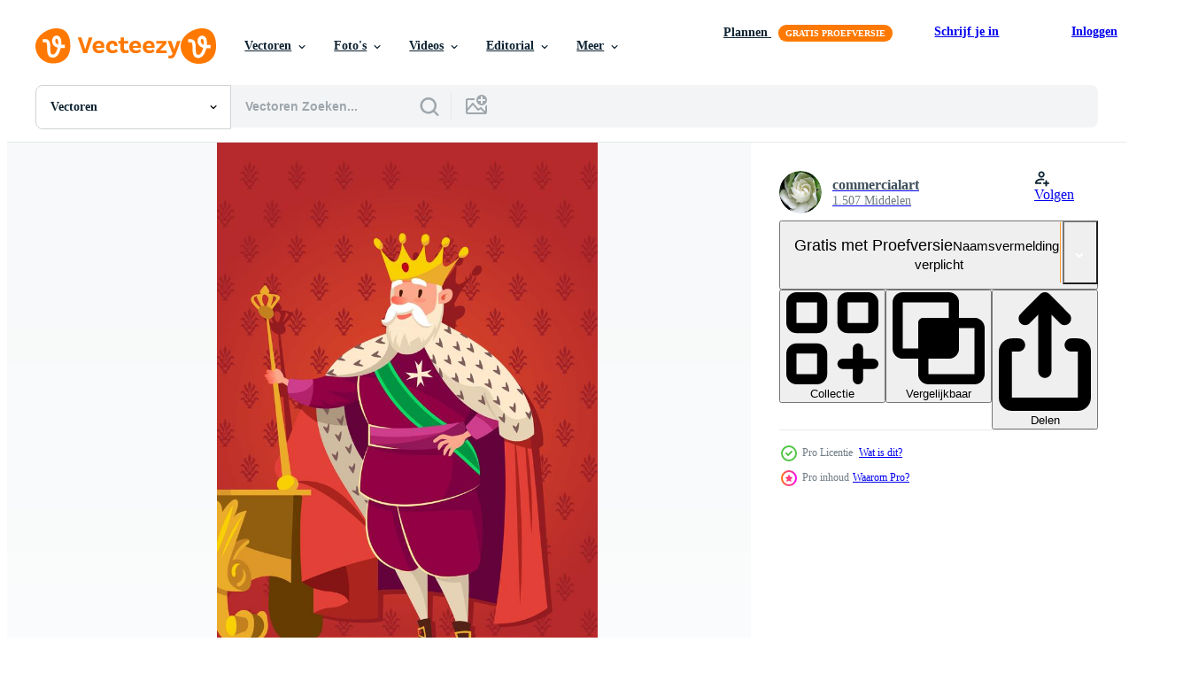

--- FILE ---
content_type: text/html; charset=utf-8
request_url: https://nl.vecteezy.com/resources/164536/show_related_tags_async_content
body_size: 1520
content:
<turbo-frame id="show-related-tags">
  <h2 class="ez-resource-related__header">Gerelateerde zoekwoorden</h2>

    <div class="splide ez-carousel tags-carousel is-ready" style="--carousel_height: 48px; --additional_height: 0px;" data-controller="carousel search-tag" data-bullets="false" data-loop="false" data-arrows="true">
    <div class="splide__track ez-carousel__track" data-carousel-target="track">
      <ul class="splide__list ez-carousel__inner-wrap" data-carousel-target="innerWrap">
        <li class="search-tag splide__slide ez-carousel__slide" data-carousel-target="slide"><a class="search-tag__tag-link ez-btn ez-btn--light" title="rood" data-action="search-tag#sendClickEvent search-tag#performSearch" data-search-tag-verified="true" data-keyword-location="show" href="/gratis-vector/rood">rood</a></li><li class="search-tag splide__slide ez-carousel__slide" data-carousel-target="slide"><a class="search-tag__tag-link ez-btn ez-btn--light" title="schepter" data-action="search-tag#sendClickEvent search-tag#performSearch" data-search-tag-verified="true" data-keyword-location="show" href="/gratis-vector/schepter">schepter</a></li><li class="search-tag splide__slide ez-carousel__slide" data-carousel-target="slide"><a class="search-tag__tag-link ez-btn ez-btn--light" title="koning" data-action="search-tag#sendClickEvent search-tag#performSearch" data-search-tag-verified="true" data-keyword-location="show" href="/gratis-vector/koning">koning</a></li><li class="search-tag splide__slide ez-carousel__slide" data-carousel-target="slide"><a class="search-tag__tag-link ez-btn ez-btn--light" title="mannetje" data-action="search-tag#sendClickEvent search-tag#performSearch" data-search-tag-verified="true" data-keyword-location="show" href="/gratis-vector/mannetje">mannetje</a></li><li class="search-tag splide__slide ez-carousel__slide" data-carousel-target="slide"><a class="search-tag__tag-link ez-btn ez-btn--light" title="man" data-action="search-tag#sendClickEvent search-tag#performSearch" data-search-tag-verified="true" data-keyword-location="show" href="/gratis-vector/man">man</a></li><li class="search-tag splide__slide ez-carousel__slide" data-carousel-target="slide"><a class="search-tag__tag-link ez-btn ez-btn--light" title="binnenshuis" data-action="search-tag#sendClickEvent search-tag#performSearch" data-search-tag-verified="true" data-keyword-location="show" href="/gratis-vector/binnenshuis">binnenshuis</a></li><li class="search-tag splide__slide ez-carousel__slide" data-carousel-target="slide"><a class="search-tag__tag-link ez-btn ez-btn--light" title="sprookje" data-action="search-tag#sendClickEvent search-tag#performSearch" data-search-tag-verified="true" data-keyword-location="show" href="/gratis-vector/sprookje">sprookje</a></li><li class="search-tag splide__slide ez-carousel__slide" data-carousel-target="slide"><a class="search-tag__tag-link ez-btn ez-btn--light" title="duitsland" data-action="search-tag#sendClickEvent search-tag#performSearch" data-search-tag-verified="true" data-keyword-location="show" href="/gratis-vector/duitsland">duitsland</a></li><li class="search-tag splide__slide ez-carousel__slide" data-carousel-target="slide"><a class="search-tag__tag-link ez-btn ez-btn--light" title="kroon" data-action="search-tag#sendClickEvent search-tag#performSearch" data-search-tag-verified="true" data-keyword-location="show" href="/gratis-vector/kroon">kroon</a></li><li class="search-tag splide__slide ez-carousel__slide" data-carousel-target="slide"><a class="search-tag__tag-link ez-btn ez-btn--light" title="macht" data-action="search-tag#sendClickEvent search-tag#performSearch" data-search-tag-verified="true" data-keyword-location="show" href="/gratis-vector/macht">macht</a></li><li class="search-tag splide__slide ez-carousel__slide" data-carousel-target="slide"><a class="search-tag__tag-link ez-btn ez-btn--light" title="gouden" data-action="search-tag#sendClickEvent search-tag#performSearch" data-search-tag-verified="true" data-keyword-location="show" href="/gratis-vector/gouden">gouden</a></li><li class="search-tag splide__slide ez-carousel__slide" data-carousel-target="slide"><a class="search-tag__tag-link ez-btn ez-btn--light" title="goud" data-action="search-tag#sendClickEvent search-tag#performSearch" data-search-tag-verified="true" data-keyword-location="show" href="/gratis-vector/goud">goud</a></li><li class="search-tag splide__slide ez-carousel__slide" data-carousel-target="slide"><a class="search-tag__tag-link ez-btn ez-btn--light" title="sieraden" data-action="search-tag#sendClickEvent search-tag#performSearch" data-search-tag-verified="true" data-keyword-location="show" href="/gratis-vector/sieraden">sieraden</a></li><li class="search-tag splide__slide ez-carousel__slide" data-carousel-target="slide"><a class="search-tag__tag-link ez-btn ez-btn--light" title="vector" data-action="search-tag#sendClickEvent search-tag#performSearch" data-search-tag-verified="true" data-keyword-location="show" href="/gratis-vector/vector">vector</a></li><li class="search-tag splide__slide ez-carousel__slide" data-carousel-target="slide"><a class="search-tag__tag-link ez-btn ez-btn--light" title="illustratie" data-action="search-tag#sendClickEvent search-tag#performSearch" data-search-tag-verified="true" data-keyword-location="show" href="/gratis-vector/illustratie">illustratie</a></li><li class="search-tag splide__slide ez-carousel__slide" data-carousel-target="slide"><a class="search-tag__tag-link ez-btn ez-btn--light" title="symbool" data-action="search-tag#sendClickEvent search-tag#performSearch" data-search-tag-verified="true" data-keyword-location="show" href="/gratis-vector/symbool">symbool</a></li><li class="search-tag splide__slide ez-carousel__slide" data-carousel-target="slide"><a class="search-tag__tag-link ez-btn ez-btn--light" title="koningin" data-action="search-tag#sendClickEvent search-tag#performSearch" data-search-tag-verified="true" data-keyword-location="show" href="/gratis-vector/koningin">koningin</a></li><li class="search-tag splide__slide ez-carousel__slide" data-carousel-target="slide"><a class="search-tag__tag-link ez-btn ez-btn--light" title="middeleeuws" data-action="search-tag#sendClickEvent search-tag#performSearch" data-search-tag-verified="true" data-keyword-location="show" href="/gratis-vector/middeleeuws">middeleeuws</a></li><li class="search-tag splide__slide ez-carousel__slide" data-carousel-target="slide"><a class="search-tag__tag-link ez-btn ez-btn--light" title="autoriteit" data-action="search-tag#sendClickEvent search-tag#performSearch" data-search-tag-verified="true" data-keyword-location="show" href="/gratis-vector/autoriteit">autoriteit</a></li><li class="search-tag splide__slide ez-carousel__slide" data-carousel-target="slide"><a class="search-tag__tag-link ez-btn ez-btn--light" title="toverstaf" data-action="search-tag#sendClickEvent search-tag#performSearch" data-search-tag-verified="true" data-keyword-location="show" href="/gratis-vector/toverstaf">toverstaf</a></li><li class="search-tag splide__slide ez-carousel__slide" data-carousel-target="slide"><a class="search-tag__tag-link ez-btn ez-btn--light" title="icoon" data-action="search-tag#sendClickEvent search-tag#performSearch" data-search-tag-verified="true" data-keyword-location="show" href="/gratis-vector/icoon">icoon</a></li><li class="search-tag splide__slide ez-carousel__slide" data-carousel-target="slide"><a class="search-tag__tag-link ez-btn ez-btn--light" title="volwassen" data-action="search-tag#sendClickEvent search-tag#performSearch" data-search-tag-verified="true" data-keyword-location="show" href="/gratis-vector/volwassen">volwassen</a></li><li class="search-tag splide__slide ez-carousel__slide" data-carousel-target="slide"><a class="search-tag__tag-link ez-btn ez-btn--light" title="mensen" data-action="search-tag#sendClickEvent search-tag#performSearch" data-search-tag-verified="true" data-keyword-location="show" href="/gratis-vector/mensen">mensen</a></li><li class="search-tag splide__slide ez-carousel__slide" data-carousel-target="slide"><a class="search-tag__tag-link ez-btn ez-btn--light" title="stok" data-action="search-tag#sendClickEvent search-tag#performSearch" data-search-tag-verified="true" data-keyword-location="show" href="/gratis-vector/stok">stok</a></li><li class="search-tag splide__slide ez-carousel__slide" data-carousel-target="slide"><a class="search-tag__tag-link ez-btn ez-btn--light" title="antiek" data-action="search-tag#sendClickEvent search-tag#performSearch" data-search-tag-verified="true" data-keyword-location="show" href="/gratis-vector/antiek">antiek</a></li><li class="search-tag splide__slide ez-carousel__slide" data-carousel-target="slide"><a class="search-tag__tag-link ez-btn ez-btn--light" title="voorwerp" data-action="search-tag#sendClickEvent search-tag#performSearch" data-search-tag-verified="true" data-keyword-location="show" href="/gratis-vector/voorwerp">voorwerp</a></li><li class="search-tag splide__slide ez-carousel__slide" data-carousel-target="slide"><a class="search-tag__tag-link ez-btn ez-btn--light" title="gelukkig" data-action="search-tag#sendClickEvent search-tag#performSearch" data-search-tag-verified="true" data-keyword-location="show" href="/gratis-vector/gelukkig">gelukkig</a></li><li class="search-tag splide__slide ez-carousel__slide" data-carousel-target="slide"><a class="search-tag__tag-link ez-btn ez-btn--light" title="koninkrijk" data-action="search-tag#sendClickEvent search-tag#performSearch" data-search-tag-verified="true" data-keyword-location="show" href="/gratis-vector/koninkrijk">koninkrijk</a></li><li class="search-tag splide__slide ez-carousel__slide" data-carousel-target="slide"><a class="search-tag__tag-link ez-btn ez-btn--light" title="pret" data-action="search-tag#sendClickEvent search-tag#performSearch" data-search-tag-verified="true" data-keyword-location="show" href="/gratis-vector/pret">pret</a></li><li class="search-tag splide__slide ez-carousel__slide" data-carousel-target="slide"><a class="search-tag__tag-link ez-btn ez-btn--light" title="spotprent" data-action="search-tag#sendClickEvent search-tag#performSearch" data-search-tag-verified="true" data-keyword-location="show" href="/gratis-vector/spotprent">spotprent</a></li>
</ul></div>
    

    <div class="splide__arrows splide__arrows--ltr ez-carousel__arrows"><button class="splide__arrow splide__arrow--prev ez-carousel__arrow ez-carousel__arrow--prev" disabled="disabled" data-carousel-target="arrowPrev" data-test-id="carousel-arrow-prev" data-direction="prev" aria_label="Vorige"><span class="ez-carousel__arrow-wrap"><svg xmlns="http://www.w3.org/2000/svg" viewBox="0 0 5 8" role="img" aria-labelledby="a419uh1s2mfaqiwvg68a4n3fbefza2dj" class="arrow-prev"><desc id="a419uh1s2mfaqiwvg68a4n3fbefza2dj">Vorige</desc><path fill-rule="evenodd" d="M4.707 7.707a1 1 0 0 0 0-1.414L2.414 4l2.293-2.293A1 1 0 0 0 3.293.293l-3 3a1 1 0 0 0 0 1.414l3 3a1 1 0 0 0 1.414 0Z" clip-rule="evenodd"></path></svg>
</span><span class="ez-carousel__gradient"></span></button><button class="splide__arrow splide__arrow--next ez-carousel__arrow ez-carousel__arrow--next" disabled="disabled" data-carousel-target="arrowNext" data-test-id="carousel-arrow-next" data-direction="next" aria_label="Volgende"><span class="ez-carousel__arrow-wrap"><svg xmlns="http://www.w3.org/2000/svg" viewBox="0 0 5 8" role="img" aria-labelledby="a796xxvxb6kuw5ofkeogx4i3vbmmd0vf" class="arrow-next"><desc id="a796xxvxb6kuw5ofkeogx4i3vbmmd0vf">Volgende</desc><path fill-rule="evenodd" d="M.293 7.707a1 1 0 0 1 0-1.414L2.586 4 .293 1.707A1 1 0 0 1 1.707.293l3 3a1 1 0 0 1 0 1.414l-3 3a1 1 0 0 1-1.414 0Z" clip-rule="evenodd"></path></svg>
</span><span class="ez-carousel__gradient"></span></button></div>
</div></turbo-frame>


--- FILE ---
content_type: text/html; charset=utf-8
request_url: https://nl.vecteezy.com/resources/164536/show_related_grids_async_content
body_size: 18858
content:
<turbo-frame id="show-related-resources">
    <div data-conversions-category="Gebruikers bekeken ook">
      <h2 class="ez-resource-related__header">
        Gebruikers bekeken ook
      </h2>

      <ul class="ez-resource-grid ez-resource-grid--main-grid  is-hidden" id="false" data-controller="grid contributor-info" data-grid-track-truncation-value="false" data-max-rows="50" data-row-height="240" data-instant-grid="false" data-truncate-results="false" data-testid="also-viewed-resources" data-labels="editable free" style="--editable: &#39;Bewerkbaar&#39;;--free: &#39;Gratis&#39;;">

  <li class="ez-resource-grid__item ez-resource-thumb ez-resource-thumb--pro" data-controller="grid-item-decorator" data-position="{{position}}" data-item-id="164531" data-pro="true" data-grid-target="gridItem" data-w="142" data-h="200" data-grid-item-decorator-free-label-value="Gratis" data-action="mouseenter-&gt;grid-item-decorator#hoverThumb:once" data-grid-item-decorator-item-pro-param="Pro" data-grid-item-decorator-resource-id-param="164531" data-grid-item-decorator-content-type-param="Content-vector" data-grid-item-decorator-image-src-param="https://static.vecteezy.com/system/resources/previews/000/164/531/non_2x/king-holding-a-sceptre-vector.jpg" data-grid-item-decorator-pinterest-url-param="https://nl.vecteezy.com/vector-kunst/164531-king-holding-a-septer" data-grid-item-decorator-seo-page-description-param="King Holding A Septer" data-grid-item-decorator-user-id-param="363015" data-grid-item-decorator-user-display-name-param="commercialart" data-grid-item-decorator-avatar-src-param="https://static.vecteezy.com/system/user/avatar/363015/medium_96.jpg" data-grid-item-decorator-uploads-path-param="/leden/commercialart/uploads">

  <script type="application/ld+json" id="media_schema">
  {"@context":"https://schema.org","@type":"ImageObject","name":"King Holding A Septer","uploadDate":"2017-10-25T19:08:32-05:00","thumbnailUrl":"https://static.vecteezy.com/ti/gratis-vector/t1/164531-king-holding-a-septer-vector.jpg","contentUrl":"https://static.vecteezy.com/ti/gratis-vector/p1/164531-king-holding-a-septer-vector.jpg","sourceOrganization":"Vecteezy","license":"https://support.vecteezy.com/en_us/new-vecteezy-licensing-ByHivesvt","acquireLicensePage":"https://nl.vecteezy.com/vector-kunst/164531-king-holding-a-septer","creator":{"@type":"Person","name":"commercialart"},"copyrightNotice":"commercialart","creditText":"Vecteezy"}
</script>


<a href="/vector-kunst/164531-king-holding-a-septer" class="ez-resource-thumb__link" title="King Holding A Septer" style="--height: 200; --width: 142; " data-action="click-&gt;grid#trackResourceClick mouseenter-&gt;grid#trackResourceHover" data-content-type="vector" data-controller="ez-hover-intent" data-previews-srcs="[&quot;https://static.vecteezy.com/ti/gratis-vector/p1/164531-king-holding-a-septer-vector.jpg&quot;,&quot;https://static.vecteezy.com/ti/gratis-vector/p2/164531-king-holding-a-septer-vector.jpg&quot;]" data-pro="true" data-resource-id="164531" data-grid-item-decorator-target="link">
    <img src="https://static.vecteezy.com/ti/gratis-vector/t2/164531-king-holding-a-septer-vector.jpg" srcset="https://static.vecteezy.com/ti/gratis-vector/t1/164531-king-holding-a-septer-vector.jpg 2x, https://static.vecteezy.com/ti/gratis-vector/t2/164531-king-holding-a-septer-vector.jpg 1x" class="ez-resource-thumb__img" loading="lazy" decoding="async" width="142" height="200" alt="King Holding A Septer vector">

</a>

  <div class="ez-resource-thumb__label-wrap"></div>
  

  <div class="ez-resource-thumb__hover-state"></div>
</li><li class="ez-resource-grid__item ez-resource-thumb ez-resource-thumb--pro" data-controller="grid-item-decorator" data-position="{{position}}" data-item-id="6607691" data-pro="true" data-grid-target="gridItem" data-w="295" data-h="200" data-grid-item-decorator-free-label-value="Gratis" data-action="mouseenter-&gt;grid-item-decorator#hoverThumb:once" data-grid-item-decorator-item-pro-param="Pro" data-grid-item-decorator-resource-id-param="6607691" data-grid-item-decorator-content-type-param="Content-vector" data-grid-item-decorator-image-src-param="https://static.vecteezy.com/system/resources/previews/006/607/691/non_2x/king-and-queen-cartoon-character-set-vector.jpg" data-grid-item-decorator-pinterest-url-param="https://nl.vecteezy.com/vector-kunst/6607691-koning-en-koningin-cartoon-tekenset" data-grid-item-decorator-seo-page-description-param="tekenset koning en koningin" data-grid-item-decorator-user-id-param="6211862" data-grid-item-decorator-user-display-name-param="Yogi Ardana" data-grid-item-decorator-avatar-src-param="https://static.vecteezy.com/system/user/avatar/6211862/medium_Untitled-1.jpg" data-grid-item-decorator-uploads-path-param="/leden/ygstudio/uploads">

  <script type="application/ld+json" id="media_schema">
  {"@context":"https://schema.org","@type":"ImageObject","name":"tekenset koning en koningin","uploadDate":"2022-03-18T09:34:53-05:00","thumbnailUrl":"https://static.vecteezy.com/ti/gratis-vector/t1/6607691-koning-en-koningin-cartoon-tekenset-vector.jpg","contentUrl":"https://static.vecteezy.com/ti/gratis-vector/p1/6607691-koning-en-koningin-cartoon-tekenset-vector.jpg","sourceOrganization":"Vecteezy","license":"https://support.vecteezy.com/en_us/new-vecteezy-licensing-ByHivesvt","acquireLicensePage":"https://nl.vecteezy.com/vector-kunst/6607691-koning-en-koningin-cartoon-tekenset","creator":{"@type":"Person","name":"Yogi Ardana"},"copyrightNotice":"Yogi Ardana","creditText":"Vecteezy"}
</script>


<a href="/vector-kunst/6607691-koning-en-koningin-cartoon-tekenset" class="ez-resource-thumb__link" title="tekenset koning en koningin" style="--height: 200; --width: 295; " data-action="click-&gt;grid#trackResourceClick mouseenter-&gt;grid#trackResourceHover" data-content-type="vector" data-controller="ez-hover-intent" data-previews-srcs="[&quot;https://static.vecteezy.com/ti/gratis-vector/p1/6607691-koning-en-koningin-cartoon-tekenset-vector.jpg&quot;,&quot;https://static.vecteezy.com/ti/gratis-vector/p2/6607691-koning-en-koningin-cartoon-tekenset-vector.jpg&quot;]" data-pro="true" data-resource-id="6607691" data-grid-item-decorator-target="link">
    <img src="https://static.vecteezy.com/ti/gratis-vector/t2/6607691-koning-en-koningin-cartoon-tekenset-vector.jpg" srcset="https://static.vecteezy.com/ti/gratis-vector/t1/6607691-koning-en-koningin-cartoon-tekenset-vector.jpg 2x, https://static.vecteezy.com/ti/gratis-vector/t2/6607691-koning-en-koningin-cartoon-tekenset-vector.jpg 1x" class="ez-resource-thumb__img" loading="lazy" decoding="async" width="295" height="200" alt="tekenset koning en koningin vector">

</a>

  <div class="ez-resource-thumb__label-wrap"></div>
  

  <div class="ez-resource-thumb__hover-state"></div>
</li><li class="ez-resource-grid__item ez-resource-thumb" data-controller="grid-item-decorator" data-position="{{position}}" data-item-id="5161816" data-pro="false" data-grid-target="gridItem" data-w="118" data-h="200" data-grid-item-decorator-free-label-value="Gratis" data-action="mouseenter-&gt;grid-item-decorator#hoverThumb:once" data-grid-item-decorator-item-pro-param="Free" data-grid-item-decorator-resource-id-param="5161816" data-grid-item-decorator-content-type-param="Content-vector" data-grid-item-decorator-image-src-param="https://static.vecteezy.com/system/resources/previews/005/161/816/non_2x/cartoon-king-holding-a-golden-scepter-free-vector.jpg" data-grid-item-decorator-pinterest-url-param="https://nl.vecteezy.com/vector-kunst/5161816-cartoon-koning-met-een-gouden-scepter" data-grid-item-decorator-seo-page-description-param="tekenfilmkoning met een gouden scepter" data-grid-item-decorator-user-id-param="5889331" data-grid-item-decorator-user-display-name-param="Surya Ali Zaidan" data-grid-item-decorator-avatar-src-param="https://static.vecteezy.com/system/user/avatar/5889331/medium_Untitled.png" data-grid-item-decorator-uploads-path-param="/leden/tigatelu/uploads">

  <script type="application/ld+json" id="media_schema">
  {"@context":"https://schema.org","@type":"ImageObject","name":"tekenfilmkoning met een gouden scepter","uploadDate":"2022-01-12T19:07:30-06:00","thumbnailUrl":"https://static.vecteezy.com/ti/gratis-vector/t1/5161816-cartoon-koning-met-een-gouden-scepter-gratis-vector.jpg","contentUrl":"https://static.vecteezy.com/ti/gratis-vector/p1/5161816-cartoon-koning-met-een-gouden-scepter-gratis-vector.jpg","sourceOrganization":"Vecteezy","license":"https://support.vecteezy.com/en_us/new-vecteezy-licensing-ByHivesvt","acquireLicensePage":"https://nl.vecteezy.com/vector-kunst/5161816-cartoon-koning-met-een-gouden-scepter","creator":{"@type":"Person","name":"Surya Ali Zaidan"},"copyrightNotice":"Surya Ali Zaidan","creditText":"Vecteezy"}
</script>


<a href="/vector-kunst/5161816-cartoon-koning-met-een-gouden-scepter" class="ez-resource-thumb__link" title="tekenfilmkoning met een gouden scepter" style="--height: 200; --width: 118; " data-action="click-&gt;grid#trackResourceClick mouseenter-&gt;grid#trackResourceHover" data-content-type="vector" data-controller="ez-hover-intent" data-previews-srcs="[&quot;https://static.vecteezy.com/ti/gratis-vector/p1/5161816-cartoon-koning-met-een-gouden-scepter-gratis-vector.jpg&quot;,&quot;https://static.vecteezy.com/ti/gratis-vector/p2/5161816-cartoon-koning-met-een-gouden-scepter-gratis-vector.jpg&quot;]" data-pro="false" data-resource-id="5161816" data-grid-item-decorator-target="link">
    <img src="https://static.vecteezy.com/ti/gratis-vector/t2/5161816-cartoon-koning-met-een-gouden-scepter-gratis-vector.jpg" srcset="https://static.vecteezy.com/ti/gratis-vector/t1/5161816-cartoon-koning-met-een-gouden-scepter-gratis-vector.jpg 2x, https://static.vecteezy.com/ti/gratis-vector/t2/5161816-cartoon-koning-met-een-gouden-scepter-gratis-vector.jpg 1x" class="ez-resource-thumb__img" loading="lazy" decoding="async" width="118" height="200" alt="tekenfilmkoning met een gouden scepter vector">

</a>

  <div class="ez-resource-thumb__label-wrap"></div>
  

  <div class="ez-resource-thumb__hover-state"></div>
</li><li class="ez-resource-grid__item ez-resource-thumb ez-resource-thumb--pro" data-controller="grid-item-decorator" data-position="{{position}}" data-item-id="2197677" data-pro="true" data-grid-target="gridItem" data-w="400" data-h="200" data-grid-item-decorator-free-label-value="Gratis" data-action="mouseenter-&gt;grid-item-decorator#hoverThumb:once" data-grid-item-decorator-item-pro-param="Pro" data-grid-item-decorator-resource-id-param="2197677" data-grid-item-decorator-content-type-param="Content-vector" data-grid-item-decorator-image-src-param="https://static.vecteezy.com/system/resources/previews/002/197/677/non_2x/king-in-different-poses-vector.jpg" data-grid-item-decorator-pinterest-url-param="https://nl.vecteezy.com/vector-kunst/2197677-koning-in-verschillende-poses" data-grid-item-decorator-seo-page-description-param="koning in verschillende poses." data-grid-item-decorator-user-id-param="2330453" data-grid-item-decorator-user-display-name-param="Sergei Krestinin" data-grid-item-decorator-avatar-src-param="https://static.vecteezy.com/system/user/avatar/2330453/medium_n_kurart.jpg" data-grid-item-decorator-uploads-path-param="/leden/kurart/uploads">

  <script type="application/ld+json" id="media_schema">
  {"@context":"https://schema.org","@type":"ImageObject","name":"koning in verschillende poses.","uploadDate":"2021-03-29T14:36:29-05:00","thumbnailUrl":"https://static.vecteezy.com/ti/gratis-vector/t1/2197677-koning-in-verschillende-poses-vector.jpg","contentUrl":"https://static.vecteezy.com/ti/gratis-vector/p1/2197677-koning-in-verschillende-poses-vector.jpg","sourceOrganization":"Vecteezy","license":"https://support.vecteezy.com/en_us/new-vecteezy-licensing-ByHivesvt","acquireLicensePage":"https://nl.vecteezy.com/vector-kunst/2197677-koning-in-verschillende-poses","creator":{"@type":"Person","name":"Sergei Krestinin"},"copyrightNotice":"Sergei Krestinin","creditText":"Vecteezy"}
</script>


<a href="/vector-kunst/2197677-koning-in-verschillende-poses" class="ez-resource-thumb__link" title="koning in verschillende poses." style="--height: 200; --width: 400; " data-action="click-&gt;grid#trackResourceClick mouseenter-&gt;grid#trackResourceHover" data-content-type="vector" data-controller="ez-hover-intent" data-previews-srcs="[&quot;https://static.vecteezy.com/ti/gratis-vector/p1/2197677-koning-in-verschillende-poses-vector.jpg&quot;,&quot;https://static.vecteezy.com/ti/gratis-vector/p2/2197677-koning-in-verschillende-poses-vector.jpg&quot;]" data-pro="true" data-resource-id="2197677" data-grid-item-decorator-target="link">
    <img src="https://static.vecteezy.com/ti/gratis-vector/t2/2197677-koning-in-verschillende-poses-vector.jpg" srcset="https://static.vecteezy.com/ti/gratis-vector/t1/2197677-koning-in-verschillende-poses-vector.jpg 2x, https://static.vecteezy.com/ti/gratis-vector/t2/2197677-koning-in-verschillende-poses-vector.jpg 1x" class="ez-resource-thumb__img" loading="lazy" decoding="async" width="400" height="200" alt="koning in verschillende poses. vector">

</a>

  <div class="ez-resource-thumb__label-wrap"></div>
  

  <div class="ez-resource-thumb__hover-state"></div>
</li><li class="ez-resource-grid__item ez-resource-thumb" data-controller="grid-item-decorator" data-position="{{position}}" data-item-id="14071205" data-pro="false" data-grid-target="gridItem" data-w="500" data-h="200" data-grid-item-decorator-free-label-value="Gratis" data-action="mouseenter-&gt;grid-item-decorator#hoverThumb:once" data-grid-item-decorator-item-pro-param="Free" data-grid-item-decorator-resource-id-param="14071205" data-grid-item-decorator-content-type-param="Content-vector" data-grid-item-decorator-image-src-param="https://static.vecteezy.com/system/resources/previews/014/071/205/non_2x/king-in-gold-crown-on-throne-in-medieval-castle-free-vector.jpg" data-grid-item-decorator-pinterest-url-param="https://nl.vecteezy.com/vector-kunst/14071205-koning-in-goud-kroon-aan-troon-in-middeleeuws-kasteel" data-grid-item-decorator-seo-page-description-param="koning in goud kroon Aan troon in middeleeuws kasteel" data-grid-item-decorator-user-id-param="1530916" data-grid-item-decorator-user-display-name-param="Yuliya Pauliukevich" data-grid-item-decorator-avatar-src-param="https://static.vecteezy.com/system/user/avatar/1530916/medium_thumb.jpg" data-grid-item-decorator-uploads-path-param="/leden/klyaksun/uploads">

  <script type="application/ld+json" id="media_schema">
  {"@context":"https://schema.org","@type":"ImageObject","name":"koning in goud kroon Aan troon in middeleeuws kasteel","uploadDate":"2022-11-10T08:08:58-06:00","thumbnailUrl":"https://static.vecteezy.com/ti/gratis-vector/t1/14071205-koning-in-goud-kroon-aan-troon-in-middeleeuws-kasteel-gratis-vector.jpg","contentUrl":"https://static.vecteezy.com/ti/gratis-vector/p1/14071205-koning-in-goud-kroon-aan-troon-in-middeleeuws-kasteel-gratis-vector.jpg","sourceOrganization":"Vecteezy","license":"https://support.vecteezy.com/en_us/new-vecteezy-licensing-ByHivesvt","acquireLicensePage":"https://nl.vecteezy.com/vector-kunst/14071205-koning-in-goud-kroon-aan-troon-in-middeleeuws-kasteel","creator":{"@type":"Person","name":"Yuliya Pauliukevich"},"copyrightNotice":"Yuliya Pauliukevich","creditText":"Vecteezy"}
</script>


<a href="/vector-kunst/14071205-koning-in-goud-kroon-aan-troon-in-middeleeuws-kasteel" class="ez-resource-thumb__link" title="koning in goud kroon Aan troon in middeleeuws kasteel" style="--height: 200; --width: 500; " data-action="click-&gt;grid#trackResourceClick mouseenter-&gt;grid#trackResourceHover" data-content-type="vector" data-controller="ez-hover-intent" data-previews-srcs="[&quot;https://static.vecteezy.com/ti/gratis-vector/p1/14071205-koning-in-goud-kroon-aan-troon-in-middeleeuws-kasteel-gratis-vector.jpg&quot;,&quot;https://static.vecteezy.com/ti/gratis-vector/p2/14071205-koning-in-goud-kroon-aan-troon-in-middeleeuws-kasteel-gratis-vector.jpg&quot;]" data-pro="false" data-resource-id="14071205" data-grid-item-decorator-target="link">
    <img src="https://static.vecteezy.com/ti/gratis-vector/t2/14071205-koning-in-goud-kroon-aan-troon-in-middeleeuws-kasteel-gratis-vector.jpg" srcset="https://static.vecteezy.com/ti/gratis-vector/t1/14071205-koning-in-goud-kroon-aan-troon-in-middeleeuws-kasteel-gratis-vector.jpg 2x, https://static.vecteezy.com/ti/gratis-vector/t2/14071205-koning-in-goud-kroon-aan-troon-in-middeleeuws-kasteel-gratis-vector.jpg 1x" class="ez-resource-thumb__img" loading="lazy" decoding="async" width="500" height="200" alt="koning in goud kroon Aan troon in middeleeuws kasteel vector">

</a>

  <div class="ez-resource-thumb__label-wrap"></div>
  

  <div class="ez-resource-thumb__hover-state"></div>
</li><li class="ez-resource-grid__item ez-resource-thumb" data-controller="grid-item-decorator" data-position="{{position}}" data-item-id="2698364" data-pro="false" data-grid-target="gridItem" data-w="200" data-h="200" data-grid-item-decorator-free-label-value="Gratis" data-action="mouseenter-&gt;grid-item-decorator#hoverThumb:once" data-grid-item-decorator-item-pro-param="Free" data-grid-item-decorator-resource-id-param="2698364" data-grid-item-decorator-content-type-param="Content-vector" data-grid-item-decorator-image-src-param="https://static.vecteezy.com/system/resources/previews/002/698/364/non_2x/fairytale-king-cartoon-design-free-vector.jpg" data-grid-item-decorator-pinterest-url-param="https://nl.vecteezy.com/vector-kunst/2698364-sprookjesachtige-koning-cartoon-vector-ontwerp" data-grid-item-decorator-seo-page-description-param="sprookjesachtige koning cartoon vector ontwerp" data-grid-item-decorator-user-id-param="1571888" data-grid-item-decorator-user-display-name-param="Idalba Granada" data-grid-item-decorator-uploads-path-param="/leden/studiogstock/uploads">

  <script type="application/ld+json" id="media_schema">
  {"@context":"https://schema.org","@type":"ImageObject","name":"sprookjesachtige koning cartoon vector ontwerp","uploadDate":"2021-06-12T17:40:08-05:00","thumbnailUrl":"https://static.vecteezy.com/ti/gratis-vector/t1/2698364-sprookjesachtige-koning-cartoon-ontwerp-gratis-vector.jpg","contentUrl":"https://static.vecteezy.com/ti/gratis-vector/p1/2698364-sprookjesachtige-koning-cartoon-ontwerp-gratis-vector.jpg","sourceOrganization":"Vecteezy","license":"https://support.vecteezy.com/en_us/new-vecteezy-licensing-ByHivesvt","acquireLicensePage":"https://nl.vecteezy.com/vector-kunst/2698364-sprookjesachtige-koning-cartoon-vector-ontwerp","creator":{"@type":"Person","name":"Idalba Granada"},"copyrightNotice":"Idalba Granada","creditText":"Vecteezy"}
</script>


<a href="/vector-kunst/2698364-sprookjesachtige-koning-cartoon-vector-ontwerp" class="ez-resource-thumb__link" title="sprookjesachtige koning cartoon vector ontwerp" style="--height: 200; --width: 200; " data-action="click-&gt;grid#trackResourceClick mouseenter-&gt;grid#trackResourceHover" data-content-type="vector" data-controller="ez-hover-intent" data-previews-srcs="[&quot;https://static.vecteezy.com/ti/gratis-vector/p1/2698364-sprookjesachtige-koning-cartoon-ontwerp-gratis-vector.jpg&quot;,&quot;https://static.vecteezy.com/ti/gratis-vector/p2/2698364-sprookjesachtige-koning-cartoon-ontwerp-gratis-vector.jpg&quot;]" data-pro="false" data-resource-id="2698364" data-grid-item-decorator-target="link">
    <img src="https://static.vecteezy.com/ti/gratis-vector/t2/2698364-sprookjesachtige-koning-cartoon-ontwerp-gratis-vector.jpg" srcset="https://static.vecteezy.com/ti/gratis-vector/t1/2698364-sprookjesachtige-koning-cartoon-ontwerp-gratis-vector.jpg 2x, https://static.vecteezy.com/ti/gratis-vector/t2/2698364-sprookjesachtige-koning-cartoon-ontwerp-gratis-vector.jpg 1x" class="ez-resource-thumb__img" loading="lazy" decoding="async" width="200" height="200" alt="sprookjesachtige koning cartoon vector ontwerp">

</a>

  <div class="ez-resource-thumb__label-wrap"></div>
  

  <div class="ez-resource-thumb__hover-state"></div>
</li><li class="ez-resource-grid__item ez-resource-thumb" data-controller="grid-item-decorator" data-position="{{position}}" data-item-id="2699521" data-pro="false" data-grid-target="gridItem" data-w="269" data-h="200" data-grid-item-decorator-free-label-value="Gratis" data-action="mouseenter-&gt;grid-item-decorator#hoverThumb:once" data-grid-item-decorator-item-pro-param="Free" data-grid-item-decorator-resource-id-param="2699521" data-grid-item-decorator-content-type-param="Content-vector" data-grid-item-decorator-image-src-param="https://static.vecteezy.com/system/resources/previews/002/699/521/non_2x/fairytale-king-knight-and-prince-cartoon-design-free-vector.jpg" data-grid-item-decorator-pinterest-url-param="https://nl.vecteezy.com/vector-kunst/2699521-sprookje-koning-ridder-en-prins-cartoon-vector-ontwerp" data-grid-item-decorator-seo-page-description-param="sprookjesachtige koning ridder en prins cartoon vector design" data-grid-item-decorator-user-id-param="1571888" data-grid-item-decorator-user-display-name-param="Idalba Granada" data-grid-item-decorator-uploads-path-param="/leden/studiogstock/uploads">

  <script type="application/ld+json" id="media_schema">
  {"@context":"https://schema.org","@type":"ImageObject","name":"sprookjesachtige koning ridder en prins cartoon vector design","uploadDate":"2021-06-12T18:46:36-05:00","thumbnailUrl":"https://static.vecteezy.com/ti/gratis-vector/t1/2699521-sprookje-koning-ridder-en-prins-cartoon-ontwerp-gratis-vector.jpg","contentUrl":"https://static.vecteezy.com/ti/gratis-vector/p1/2699521-sprookje-koning-ridder-en-prins-cartoon-ontwerp-gratis-vector.jpg","sourceOrganization":"Vecteezy","license":"https://support.vecteezy.com/en_us/new-vecteezy-licensing-ByHivesvt","acquireLicensePage":"https://nl.vecteezy.com/vector-kunst/2699521-sprookje-koning-ridder-en-prins-cartoon-vector-ontwerp","creator":{"@type":"Person","name":"Idalba Granada"},"copyrightNotice":"Idalba Granada","creditText":"Vecteezy"}
</script>


<a href="/vector-kunst/2699521-sprookje-koning-ridder-en-prins-cartoon-vector-ontwerp" class="ez-resource-thumb__link" title="sprookjesachtige koning ridder en prins cartoon vector design" style="--height: 200; --width: 269; " data-action="click-&gt;grid#trackResourceClick mouseenter-&gt;grid#trackResourceHover" data-content-type="vector" data-controller="ez-hover-intent" data-previews-srcs="[&quot;https://static.vecteezy.com/ti/gratis-vector/p1/2699521-sprookje-koning-ridder-en-prins-cartoon-ontwerp-gratis-vector.jpg&quot;,&quot;https://static.vecteezy.com/ti/gratis-vector/p2/2699521-sprookje-koning-ridder-en-prins-cartoon-ontwerp-gratis-vector.jpg&quot;]" data-pro="false" data-resource-id="2699521" data-grid-item-decorator-target="link">
    <img src="https://static.vecteezy.com/ti/gratis-vector/t2/2699521-sprookje-koning-ridder-en-prins-cartoon-ontwerp-gratis-vector.jpg" srcset="https://static.vecteezy.com/ti/gratis-vector/t1/2699521-sprookje-koning-ridder-en-prins-cartoon-ontwerp-gratis-vector.jpg 2x, https://static.vecteezy.com/ti/gratis-vector/t2/2699521-sprookje-koning-ridder-en-prins-cartoon-ontwerp-gratis-vector.jpg 1x" class="ez-resource-thumb__img" loading="lazy" decoding="async" width="269" height="200" alt="sprookjesachtige koning ridder en prins cartoon vector design">

</a>

  <div class="ez-resource-thumb__label-wrap"></div>
  

  <div class="ez-resource-thumb__hover-state"></div>
</li><li class="ez-resource-grid__item ez-resource-thumb" data-controller="grid-item-decorator" data-position="{{position}}" data-item-id="373895" data-pro="false" data-grid-target="gridItem" data-w="263" data-h="200" data-grid-item-decorator-free-label-value="Gratis" data-action="mouseenter-&gt;grid-item-decorator#hoverThumb:once" data-grid-item-decorator-item-pro-param="Free" data-grid-item-decorator-resource-id-param="373895" data-grid-item-decorator-content-type-param="Content-vector" data-grid-item-decorator-image-src-param="https://static.vecteezy.com/system/resources/previews/000/373/895/non_2x/king-and-two-knights-at-the-castle-vector.jpg" data-grid-item-decorator-pinterest-url-param="https://nl.vecteezy.com/vector-kunst/373895-koning-en-twee-ridders-in-het-kasteel" data-grid-item-decorator-seo-page-description-param="Koning en twee ridders in het kasteel" data-grid-item-decorator-user-id-param="1314576" data-grid-item-decorator-user-display-name-param="Matt Cole" data-grid-item-decorator-avatar-src-param="https://static.vecteezy.com/system/user/avatar/1314576/medium_mgrf.png" data-grid-item-decorator-uploads-path-param="/leden/graphicsrf/uploads">

  <script type="application/ld+json" id="media_schema">
  {"@context":"https://schema.org","@type":"ImageObject","name":"Koning en twee ridders in het kasteel","uploadDate":"2019-03-30T02:35:31-05:00","thumbnailUrl":"https://static.vecteezy.com/ti/gratis-vector/t1/373895-koning-en-twee-ridders-in-het-kasteel-gratis-vector.jpg","contentUrl":"https://static.vecteezy.com/ti/gratis-vector/p1/373895-koning-en-twee-ridders-in-het-kasteel-gratis-vector.jpg","sourceOrganization":"Vecteezy","license":"https://support.vecteezy.com/en_us/new-vecteezy-licensing-ByHivesvt","acquireLicensePage":"https://nl.vecteezy.com/vector-kunst/373895-koning-en-twee-ridders-in-het-kasteel","creator":{"@type":"Person","name":"Matt Cole"},"copyrightNotice":"Matt Cole","creditText":"Vecteezy"}
</script>


<a href="/vector-kunst/373895-koning-en-twee-ridders-in-het-kasteel" class="ez-resource-thumb__link" title="Koning en twee ridders in het kasteel" style="--height: 200; --width: 263; " data-action="click-&gt;grid#trackResourceClick mouseenter-&gt;grid#trackResourceHover" data-content-type="vector" data-controller="ez-hover-intent" data-previews-srcs="[&quot;https://static.vecteezy.com/ti/gratis-vector/p1/373895-koning-en-twee-ridders-in-het-kasteel-gratis-vector.jpg&quot;,&quot;https://static.vecteezy.com/ti/gratis-vector/p2/373895-koning-en-twee-ridders-in-het-kasteel-gratis-vector.jpg&quot;]" data-pro="false" data-resource-id="373895" data-grid-item-decorator-target="link">
    <img src="https://static.vecteezy.com/ti/gratis-vector/t2/373895-koning-en-twee-ridders-in-het-kasteel-gratis-vector.jpg" srcset="https://static.vecteezy.com/ti/gratis-vector/t1/373895-koning-en-twee-ridders-in-het-kasteel-gratis-vector.jpg 2x, https://static.vecteezy.com/ti/gratis-vector/t2/373895-koning-en-twee-ridders-in-het-kasteel-gratis-vector.jpg 1x" class="ez-resource-thumb__img" loading="lazy" decoding="async" width="263" height="200" alt="Koning en twee ridders in het kasteel vector">

</a>

  <div class="ez-resource-thumb__label-wrap"></div>
  

  <div class="ez-resource-thumb__hover-state"></div>
</li><li class="ez-resource-grid__item ez-resource-thumb ez-resource-thumb--pro" data-controller="grid-item-decorator" data-position="{{position}}" data-item-id="15219797" data-pro="true" data-grid-target="gridItem" data-w="93" data-h="200" data-grid-item-decorator-free-label-value="Gratis" data-action="mouseenter-&gt;grid-item-decorator#hoverThumb:once" data-grid-item-decorator-item-pro-param="Pro" data-grid-item-decorator-resource-id-param="15219797" data-grid-item-decorator-content-type-param="Content-vector" data-grid-item-decorator-image-src-param="https://static.vecteezy.com/system/resources/previews/015/219/797/non_2x/cartoon-king-sitting-on-the-throne-vector.jpg" data-grid-item-decorator-pinterest-url-param="https://nl.vecteezy.com/vector-kunst/15219797-tekenfilm-koning-zittend-aan-de-troon" data-grid-item-decorator-seo-page-description-param="tekenfilm koning zittend Aan de troon" data-grid-item-decorator-user-id-param="5889331" data-grid-item-decorator-user-display-name-param="Surya Ali Zaidan" data-grid-item-decorator-avatar-src-param="https://static.vecteezy.com/system/user/avatar/5889331/medium_Untitled.png" data-grid-item-decorator-uploads-path-param="/leden/tigatelu/uploads">

  <script type="application/ld+json" id="media_schema">
  {"@context":"https://schema.org","@type":"ImageObject","name":"tekenfilm koning zittend Aan de troon","uploadDate":"2022-12-05T13:26:58-06:00","thumbnailUrl":"https://static.vecteezy.com/ti/gratis-vector/t1/15219797-tekenfilm-koning-zittend-aan-de-troon-vector.jpg","contentUrl":"https://static.vecteezy.com/ti/gratis-vector/p1/15219797-tekenfilm-koning-zittend-aan-de-troon-vector.jpg","sourceOrganization":"Vecteezy","license":"https://support.vecteezy.com/en_us/new-vecteezy-licensing-ByHivesvt","acquireLicensePage":"https://nl.vecteezy.com/vector-kunst/15219797-tekenfilm-koning-zittend-aan-de-troon","creator":{"@type":"Person","name":"Surya Ali Zaidan"},"copyrightNotice":"Surya Ali Zaidan","creditText":"Vecteezy"}
</script>


<a href="/vector-kunst/15219797-tekenfilm-koning-zittend-aan-de-troon" class="ez-resource-thumb__link" title="tekenfilm koning zittend Aan de troon" style="--height: 200; --width: 93; " data-action="click-&gt;grid#trackResourceClick mouseenter-&gt;grid#trackResourceHover" data-content-type="vector" data-controller="ez-hover-intent" data-previews-srcs="[&quot;https://static.vecteezy.com/ti/gratis-vector/p1/15219797-tekenfilm-koning-zittend-aan-de-troon-vector.jpg&quot;,&quot;https://static.vecteezy.com/ti/gratis-vector/p2/15219797-tekenfilm-koning-zittend-aan-de-troon-vector.jpg&quot;]" data-pro="true" data-resource-id="15219797" data-grid-item-decorator-target="link">
    <img src="https://static.vecteezy.com/ti/gratis-vector/t2/15219797-tekenfilm-koning-zittend-aan-de-troon-vector.jpg" srcset="https://static.vecteezy.com/ti/gratis-vector/t1/15219797-tekenfilm-koning-zittend-aan-de-troon-vector.jpg 2x, https://static.vecteezy.com/ti/gratis-vector/t2/15219797-tekenfilm-koning-zittend-aan-de-troon-vector.jpg 1x" class="ez-resource-thumb__img" loading="lazy" decoding="async" width="93" height="200" alt="tekenfilm koning zittend Aan de troon vector">

</a>

  <div class="ez-resource-thumb__label-wrap"></div>
  

  <div class="ez-resource-thumb__hover-state"></div>
</li><li class="ez-resource-grid__item ez-resource-thumb ez-resource-thumb--pro" data-controller="grid-item-decorator" data-position="{{position}}" data-item-id="8461629" data-pro="true" data-grid-target="gridItem" data-w="200" data-h="200" data-grid-item-decorator-free-label-value="Gratis" data-action="mouseenter-&gt;grid-item-decorator#hoverThumb:once" data-grid-item-decorator-item-pro-param="Pro" data-grid-item-decorator-resource-id-param="8461629" data-grid-item-decorator-content-type-param="Content-vector" data-grid-item-decorator-image-src-param="https://static.vecteezy.com/system/resources/previews/008/461/629/non_2x/king-in-front-of-his-royal-throne-talking-or-giving-speech-to-his-people-flat-illustration-character-free-vector.jpg" data-grid-item-decorator-pinterest-url-param="https://nl.vecteezy.com/vector-kunst/8461629-koning-voor-zijn-koninklijke-troon-praten-of-toespraak-tot-zijn-volk-plat-illustratie-karakter" data-grid-item-decorator-seo-page-description-param="koning voor zijn koninklijke troon die spreekt of een toespraak houdt voor zijn volk vlak illustratiekarakter" data-grid-item-decorator-user-id-param="6020314" data-grid-item-decorator-user-display-name-param="Lio putra" data-grid-item-decorator-avatar-src-param="https://static.vecteezy.com/system/user/avatar/6020314/medium_AVATAR_PROFILE.jpg" data-grid-item-decorator-uploads-path-param="/leden/lioputrahard729797/uploads">

  <script type="application/ld+json" id="media_schema">
  {"@context":"https://schema.org","@type":"ImageObject","name":"koning voor zijn koninklijke troon die spreekt of een toespraak houdt voor zijn volk vlak illustratiekarakter","uploadDate":"2022-06-22T10:29:23-05:00","thumbnailUrl":"https://static.vecteezy.com/ti/gratis-vector/t1/8461629-koning-voor-zijn-koninklijke-troon-praten-of-toespraak-tot-zijn-volk-plat-illustratie-karakter-vector.jpg","contentUrl":"https://static.vecteezy.com/ti/gratis-vector/p1/8461629-koning-voor-zijn-koninklijke-troon-praten-of-toespraak-tot-zijn-volk-plat-illustratie-karakter-vector.jpg","sourceOrganization":"Vecteezy","license":"https://support.vecteezy.com/en_us/new-vecteezy-licensing-ByHivesvt","acquireLicensePage":"https://nl.vecteezy.com/vector-kunst/8461629-koning-voor-zijn-koninklijke-troon-praten-of-toespraak-tot-zijn-volk-plat-illustratie-karakter","creator":{"@type":"Person","name":"Lio putra"},"copyrightNotice":"Lio putra","creditText":"Vecteezy"}
</script>


<a href="/vector-kunst/8461629-koning-voor-zijn-koninklijke-troon-praten-of-toespraak-tot-zijn-volk-plat-illustratie-karakter" class="ez-resource-thumb__link" title="koning voor zijn koninklijke troon die spreekt of een toespraak houdt voor zijn volk vlak illustratiekarakter" style="--height: 200; --width: 200; " data-action="click-&gt;grid#trackResourceClick mouseenter-&gt;grid#trackResourceHover" data-content-type="vector" data-controller="ez-hover-intent" data-previews-srcs="[&quot;https://static.vecteezy.com/ti/gratis-vector/p1/8461629-koning-voor-zijn-koninklijke-troon-praten-of-toespraak-tot-zijn-volk-plat-illustratie-karakter-vector.jpg&quot;,&quot;https://static.vecteezy.com/ti/gratis-vector/p2/8461629-koning-voor-zijn-koninklijke-troon-praten-of-toespraak-tot-zijn-volk-plat-illustratie-karakter-vector.jpg&quot;]" data-pro="true" data-resource-id="8461629" data-grid-item-decorator-target="link">
    <img src="https://static.vecteezy.com/ti/gratis-vector/t2/8461629-koning-voor-zijn-koninklijke-troon-praten-of-toespraak-tot-zijn-volk-plat-illustratie-karakter-vector.jpg" srcset="https://static.vecteezy.com/ti/gratis-vector/t1/8461629-koning-voor-zijn-koninklijke-troon-praten-of-toespraak-tot-zijn-volk-plat-illustratie-karakter-vector.jpg 2x, https://static.vecteezy.com/ti/gratis-vector/t2/8461629-koning-voor-zijn-koninklijke-troon-praten-of-toespraak-tot-zijn-volk-plat-illustratie-karakter-vector.jpg 1x" class="ez-resource-thumb__img" loading="lazy" decoding="async" width="200" height="200" alt="koning voor zijn koninklijke troon die spreekt of een toespraak houdt voor zijn volk vlak illustratiekarakter vector">

</a>

  <div class="ez-resource-thumb__label-wrap"></div>
  

  <div class="ez-resource-thumb__hover-state"></div>
</li><li class="ez-resource-grid__item ez-resource-thumb" data-controller="grid-item-decorator" data-position="{{position}}" data-item-id="2764040" data-pro="false" data-grid-target="gridItem" data-w="160" data-h="200" data-grid-item-decorator-free-label-value="Gratis" data-action="mouseenter-&gt;grid-item-decorator#hoverThumb:once" data-grid-item-decorator-item-pro-param="Free" data-grid-item-decorator-resource-id-param="2764040" data-grid-item-decorator-content-type-param="Content-vector" data-grid-item-decorator-image-src-param="https://static.vecteezy.com/system/resources/previews/002/764/040/non_2x/a-king-with-red-robe-cartoon-character-sticker-free-vector.jpg" data-grid-item-decorator-pinterest-url-param="https://nl.vecteezy.com/vector-kunst/2764040-een-koning-met-rode-gewaad-cartoon-karakter-sticker" data-grid-item-decorator-seo-page-description-param="een koning met rode mantel stripfiguur sticker" data-grid-item-decorator-user-id-param="1314576" data-grid-item-decorator-user-display-name-param="Matt Cole" data-grid-item-decorator-avatar-src-param="https://static.vecteezy.com/system/user/avatar/1314576/medium_mgrf.png" data-grid-item-decorator-uploads-path-param="/leden/graphicsrf/uploads">

  <script type="application/ld+json" id="media_schema">
  {"@context":"https://schema.org","@type":"ImageObject","name":"een koning met rode mantel stripfiguur sticker","uploadDate":"2021-06-19T14:33:45-05:00","thumbnailUrl":"https://static.vecteezy.com/ti/gratis-vector/t1/2764040-een-koning-met-rode-gewaad-cartoon-karakter-sticker-gratis-vector.jpg","contentUrl":"https://static.vecteezy.com/ti/gratis-vector/p1/2764040-een-koning-met-rode-gewaad-cartoon-karakter-sticker-gratis-vector.jpg","sourceOrganization":"Vecteezy","license":"https://support.vecteezy.com/en_us/new-vecteezy-licensing-ByHivesvt","acquireLicensePage":"https://nl.vecteezy.com/vector-kunst/2764040-een-koning-met-rode-gewaad-cartoon-karakter-sticker","creator":{"@type":"Person","name":"Matt Cole"},"copyrightNotice":"Matt Cole","creditText":"Vecteezy"}
</script>


<a href="/vector-kunst/2764040-een-koning-met-rode-gewaad-cartoon-karakter-sticker" class="ez-resource-thumb__link" title="een koning met rode mantel stripfiguur sticker" style="--height: 200; --width: 160; " data-action="click-&gt;grid#trackResourceClick mouseenter-&gt;grid#trackResourceHover" data-content-type="vector" data-controller="ez-hover-intent" data-previews-srcs="[&quot;https://static.vecteezy.com/ti/gratis-vector/p1/2764040-een-koning-met-rode-gewaad-cartoon-karakter-sticker-gratis-vector.jpg&quot;,&quot;https://static.vecteezy.com/ti/gratis-vector/p2/2764040-een-koning-met-rode-gewaad-cartoon-karakter-sticker-gratis-vector.jpg&quot;]" data-pro="false" data-resource-id="2764040" data-grid-item-decorator-target="link">
    <img src="https://static.vecteezy.com/ti/gratis-vector/t2/2764040-een-koning-met-rode-gewaad-cartoon-karakter-sticker-gratis-vector.jpg" srcset="https://static.vecteezy.com/ti/gratis-vector/t1/2764040-een-koning-met-rode-gewaad-cartoon-karakter-sticker-gratis-vector.jpg 2x, https://static.vecteezy.com/ti/gratis-vector/t2/2764040-een-koning-met-rode-gewaad-cartoon-karakter-sticker-gratis-vector.jpg 1x" class="ez-resource-thumb__img" loading="lazy" decoding="async" width="160" height="200" alt="een koning met rode mantel stripfiguur sticker vector">

</a>

  <div class="ez-resource-thumb__label-wrap"></div>
  

  <div class="ez-resource-thumb__hover-state"></div>
</li><li class="ez-resource-grid__item ez-resource-thumb ez-resource-thumb--pro" data-controller="grid-item-decorator" data-position="{{position}}" data-item-id="7524000" data-pro="true" data-grid-target="gridItem" data-w="200" data-h="200" data-grid-item-decorator-free-label-value="Gratis" data-action="mouseenter-&gt;grid-item-decorator#hoverThumb:once" data-grid-item-decorator-item-pro-param="Pro" data-grid-item-decorator-resource-id-param="7524000" data-grid-item-decorator-content-type-param="Content-vector" data-grid-item-decorator-image-src-param="https://static.vecteezy.com/system/resources/previews/007/524/000/non_2x/kid-making-a-promise-with-hand-on-chest-vector.jpg" data-grid-item-decorator-pinterest-url-param="https://nl.vecteezy.com/vector-kunst/7524000-kind-belofte-met-hand-op-borst" data-grid-item-decorator-seo-page-description-param="kind dat een belofte doet met de hand op de borst" data-grid-item-decorator-user-id-param="1539616" data-grid-item-decorator-user-display-name-param="Wannawit Vachirakhueankhan" data-grid-item-decorator-avatar-src-param="https://static.vecteezy.com/system/user/avatar/1539616/medium_Cute_student_boy_wearing_boxing_gloves.jpg" data-grid-item-decorator-uploads-path-param="/leden/focus_bell/uploads">

  <script type="application/ld+json" id="media_schema">
  {"@context":"https://schema.org","@type":"ImageObject","name":"kind dat een belofte doet met de hand op de borst","uploadDate":"2022-05-07T20:49:18-05:00","thumbnailUrl":"https://static.vecteezy.com/ti/gratis-vector/t1/7524000-kind-belofte-met-hand-op-borst-vector.jpg","contentUrl":"https://static.vecteezy.com/ti/gratis-vector/p1/7524000-kind-belofte-met-hand-op-borst-vector.jpg","sourceOrganization":"Vecteezy","license":"https://support.vecteezy.com/en_us/new-vecteezy-licensing-ByHivesvt","acquireLicensePage":"https://nl.vecteezy.com/vector-kunst/7524000-kind-belofte-met-hand-op-borst","creator":{"@type":"Person","name":"Wannawit Vachirakhueankhan"},"copyrightNotice":"Wannawit Vachirakhueankhan","creditText":"Vecteezy"}
</script>


<a href="/vector-kunst/7524000-kind-belofte-met-hand-op-borst" class="ez-resource-thumb__link" title="kind dat een belofte doet met de hand op de borst" style="--height: 200; --width: 200; " data-action="click-&gt;grid#trackResourceClick mouseenter-&gt;grid#trackResourceHover" data-content-type="vector" data-controller="ez-hover-intent" data-previews-srcs="[&quot;https://static.vecteezy.com/ti/gratis-vector/p1/7524000-kind-belofte-met-hand-op-borst-vector.jpg&quot;,&quot;https://static.vecteezy.com/ti/gratis-vector/p2/7524000-kind-belofte-met-hand-op-borst-vector.jpg&quot;]" data-pro="true" data-resource-id="7524000" data-grid-item-decorator-target="link">
    <img src="https://static.vecteezy.com/ti/gratis-vector/t2/7524000-kind-belofte-met-hand-op-borst-vector.jpg" srcset="https://static.vecteezy.com/ti/gratis-vector/t1/7524000-kind-belofte-met-hand-op-borst-vector.jpg 2x, https://static.vecteezy.com/ti/gratis-vector/t2/7524000-kind-belofte-met-hand-op-borst-vector.jpg 1x" class="ez-resource-thumb__img" loading="lazy" decoding="async" width="200" height="200" alt="kind dat een belofte doet met de hand op de borst vector">

</a>

  <div class="ez-resource-thumb__label-wrap"></div>
  

  <div class="ez-resource-thumb__hover-state"></div>
</li><li class="ez-resource-grid__item ez-resource-thumb ez-resource-thumb--pro" data-controller="grid-item-decorator" data-position="{{position}}" data-item-id="8638054" data-pro="true" data-grid-target="gridItem" data-w="313" data-h="200" data-grid-item-decorator-free-label-value="Gratis" data-action="mouseenter-&gt;grid-item-decorator#hoverThumb:once" data-grid-item-decorator-item-pro-param="Pro" data-grid-item-decorator-resource-id-param="8638054" data-grid-item-decorator-content-type-param="Content-vector" data-grid-item-decorator-image-src-param="https://static.vecteezy.com/system/resources/previews/008/638/054/non_2x/medieval-little-king-free-vector.jpg" data-grid-item-decorator-pinterest-url-param="https://nl.vecteezy.com/vector-kunst/8638054-middeleeuwse-kleine-koning" data-grid-item-decorator-seo-page-description-param="middeleeuwse kleine koning" data-grid-item-decorator-user-id-param="2392864" data-grid-item-decorator-user-display-name-param="Deni Eezy" data-grid-item-decorator-avatar-src-param="https://static.vecteezy.com/system/user/avatar/2392864/medium_LOGO_NEDWRK_.png" data-grid-item-decorator-uploads-path-param="/leden/nedwrk/uploads">

  <script type="application/ld+json" id="media_schema">
  {"@context":"https://schema.org","@type":"ImageObject","name":"middeleeuwse kleine koning","uploadDate":"2022-06-29T09:39:18-05:00","thumbnailUrl":"https://static.vecteezy.com/ti/gratis-vector/t1/8638054-middeleeuwse-kleine-koning-vector.jpg","contentUrl":"https://static.vecteezy.com/ti/gratis-vector/p1/8638054-middeleeuwse-kleine-koning-vector.jpg","sourceOrganization":"Vecteezy","license":"https://support.vecteezy.com/en_us/new-vecteezy-licensing-ByHivesvt","acquireLicensePage":"https://nl.vecteezy.com/vector-kunst/8638054-middeleeuwse-kleine-koning","creator":{"@type":"Person","name":"Deni Eezy"},"copyrightNotice":"Deni Eezy","creditText":"Vecteezy"}
</script>


<a href="/vector-kunst/8638054-middeleeuwse-kleine-koning" class="ez-resource-thumb__link" title="middeleeuwse kleine koning" style="--height: 200; --width: 313; " data-action="click-&gt;grid#trackResourceClick mouseenter-&gt;grid#trackResourceHover" data-content-type="vector" data-controller="ez-hover-intent" data-previews-srcs="[&quot;https://static.vecteezy.com/ti/gratis-vector/p1/8638054-middeleeuwse-kleine-koning-vector.jpg&quot;,&quot;https://static.vecteezy.com/ti/gratis-vector/p2/8638054-middeleeuwse-kleine-koning-vector.jpg&quot;]" data-pro="true" data-resource-id="8638054" data-grid-item-decorator-target="link">
    <img src="https://static.vecteezy.com/ti/gratis-vector/t2/8638054-middeleeuwse-kleine-koning-vector.jpg" srcset="https://static.vecteezy.com/ti/gratis-vector/t1/8638054-middeleeuwse-kleine-koning-vector.jpg 2x, https://static.vecteezy.com/ti/gratis-vector/t2/8638054-middeleeuwse-kleine-koning-vector.jpg 1x" class="ez-resource-thumb__img" loading="lazy" decoding="async" width="313" height="200" alt="middeleeuwse kleine koning vector">

</a>

  <div class="ez-resource-thumb__label-wrap"></div>
  

  <div class="ez-resource-thumb__hover-state"></div>
</li><li class="ez-resource-grid__item ez-resource-thumb ez-resource-thumb--pro" data-controller="grid-item-decorator" data-position="{{position}}" data-item-id="125034" data-pro="true" data-grid-target="gridItem" data-w="286" data-h="200" data-grid-item-decorator-free-label-value="Gratis" data-action="mouseenter-&gt;grid-item-decorator#hoverThumb:once" data-grid-item-decorator-item-pro-param="Pro" data-grid-item-decorator-resource-id-param="125034" data-grid-item-decorator-content-type-param="Content-vector" data-grid-item-decorator-image-src-param="https://static.vecteezy.com/system/resources/previews/000/125/034/non_2x/vector-fat-guy-eating-at-the-beach.jpg" data-grid-item-decorator-pinterest-url-param="https://nl.vecteezy.com/vector-kunst/125034-vector-vet-guy-eten-op-het-strand" data-grid-item-decorator-seo-page-description-param="Vector Vet Guy Eten Op Het Strand" data-grid-item-decorator-user-id-param="363015" data-grid-item-decorator-user-display-name-param="commercialart" data-grid-item-decorator-avatar-src-param="https://static.vecteezy.com/system/user/avatar/363015/medium_96.jpg" data-grid-item-decorator-uploads-path-param="/leden/commercialart/uploads">

  <script type="application/ld+json" id="media_schema">
  {"@context":"https://schema.org","@type":"ImageObject","name":"Vector Vet Guy Eten Op Het Strand","uploadDate":"2016-10-24T18:16:13-05:00","thumbnailUrl":"https://static.vecteezy.com/ti/gratis-vector/t1/125034-vet-guy-eten-op-het-strand-vector.jpg","contentUrl":"https://static.vecteezy.com/ti/gratis-vector/p1/125034-vet-guy-eten-op-het-strand-vector.jpg","sourceOrganization":"Vecteezy","license":"https://support.vecteezy.com/en_us/new-vecteezy-licensing-ByHivesvt","acquireLicensePage":"https://nl.vecteezy.com/vector-kunst/125034-vector-vet-guy-eten-op-het-strand","creator":{"@type":"Person","name":"commercialart"},"copyrightNotice":"commercialart","creditText":"Vecteezy"}
</script>


<a href="/vector-kunst/125034-vector-vet-guy-eten-op-het-strand" class="ez-resource-thumb__link" title="Vector Vet Guy Eten Op Het Strand" style="--height: 200; --width: 286; " data-action="click-&gt;grid#trackResourceClick mouseenter-&gt;grid#trackResourceHover" data-content-type="vector" data-controller="ez-hover-intent" data-previews-srcs="[&quot;https://static.vecteezy.com/ti/gratis-vector/p1/125034-vet-guy-eten-op-het-strand-vector.jpg&quot;,&quot;https://static.vecteezy.com/ti/gratis-vector/p2/125034-vet-guy-eten-op-het-strand-vector.jpg&quot;]" data-pro="true" data-resource-id="125034" data-grid-item-decorator-target="link">
    <img src="https://static.vecteezy.com/ti/gratis-vector/t2/125034-vet-guy-eten-op-het-strand-vector.jpg" srcset="https://static.vecteezy.com/ti/gratis-vector/t1/125034-vet-guy-eten-op-het-strand-vector.jpg 2x, https://static.vecteezy.com/ti/gratis-vector/t2/125034-vet-guy-eten-op-het-strand-vector.jpg 1x" class="ez-resource-thumb__img" loading="lazy" decoding="async" width="286" height="200" alt="Vector Vet Guy Eten Op Het Strand">

</a>

  <div class="ez-resource-thumb__label-wrap"></div>
  

  <div class="ez-resource-thumb__hover-state"></div>
</li><li class="ez-resource-grid__item ez-resource-thumb ez-resource-thumb--pro" data-controller="grid-item-decorator" data-position="{{position}}" data-item-id="141397" data-pro="true" data-grid-target="gridItem" data-w="286" data-h="200" data-grid-item-decorator-free-label-value="Gratis" data-action="mouseenter-&gt;grid-item-decorator#hoverThumb:once" data-grid-item-decorator-item-pro-param="Pro" data-grid-item-decorator-resource-id-param="141397" data-grid-item-decorator-content-type-param="Content-vector" data-grid-item-decorator-image-src-param="https://static.vecteezy.com/system/resources/previews/000/141/397/non_2x/bella-princesa-vector.jpg" data-grid-item-decorator-pinterest-url-param="https://nl.vecteezy.com/vector-kunst/141397-bella-princesa-vector" data-grid-item-decorator-seo-page-description-param="Bella princesa vector" data-grid-item-decorator-user-id-param="363015" data-grid-item-decorator-user-display-name-param="commercialart" data-grid-item-decorator-avatar-src-param="https://static.vecteezy.com/system/user/avatar/363015/medium_96.jpg" data-grid-item-decorator-uploads-path-param="/leden/commercialart/uploads">

  <script type="application/ld+json" id="media_schema">
  {"@context":"https://schema.org","@type":"ImageObject","name":"Bella princesa vector","uploadDate":"2017-03-14T13:08:58-05:00","thumbnailUrl":"https://static.vecteezy.com/ti/gratis-vector/t1/141397-bella-princesa-vector.jpg","contentUrl":"https://static.vecteezy.com/ti/gratis-vector/p1/141397-bella-princesa-vector.jpg","sourceOrganization":"Vecteezy","license":"https://support.vecteezy.com/en_us/new-vecteezy-licensing-ByHivesvt","acquireLicensePage":"https://nl.vecteezy.com/vector-kunst/141397-bella-princesa-vector","creator":{"@type":"Person","name":"commercialart"},"copyrightNotice":"commercialart","creditText":"Vecteezy"}
</script>


<a href="/vector-kunst/141397-bella-princesa-vector" class="ez-resource-thumb__link" title="Bella princesa vector" style="--height: 200; --width: 286; " data-action="click-&gt;grid#trackResourceClick mouseenter-&gt;grid#trackResourceHover" data-content-type="vector" data-controller="ez-hover-intent" data-previews-srcs="[&quot;https://static.vecteezy.com/ti/gratis-vector/p1/141397-bella-princesa-vector.jpg&quot;,&quot;https://static.vecteezy.com/ti/gratis-vector/p2/141397-bella-princesa-vector.jpg&quot;]" data-pro="true" data-resource-id="141397" data-grid-item-decorator-target="link">
    <img src="https://static.vecteezy.com/ti/gratis-vector/t2/141397-bella-princesa-vector.jpg" srcset="https://static.vecteezy.com/ti/gratis-vector/t1/141397-bella-princesa-vector.jpg 2x, https://static.vecteezy.com/ti/gratis-vector/t2/141397-bella-princesa-vector.jpg 1x" class="ez-resource-thumb__img" loading="lazy" decoding="async" width="286" height="200" alt="Bella princesa vector">

</a>

  <div class="ez-resource-thumb__label-wrap"></div>
  

  <div class="ez-resource-thumb__hover-state"></div>
</li><li class="ez-resource-grid__item ez-resource-thumb" data-controller="grid-item-decorator" data-position="{{position}}" data-item-id="2896375" data-pro="false" data-grid-target="gridItem" data-w="128" data-h="200" data-grid-item-decorator-free-label-value="Gratis" data-action="mouseenter-&gt;grid-item-decorator#hoverThumb:once" data-grid-item-decorator-item-pro-param="Free" data-grid-item-decorator-resource-id-param="2896375" data-grid-item-decorator-content-type-param="Content-vector" data-grid-item-decorator-image-src-param="https://static.vecteezy.com/system/resources/previews/002/896/375/non_2x/king-sitting-on-throne-cartoon-character-sticker-free-vector.jpg" data-grid-item-decorator-pinterest-url-param="https://nl.vecteezy.com/vector-kunst/2896375-koning-zittende-op-troon-cartoon-karakter-sticker" data-grid-item-decorator-seo-page-description-param="koning zittend op troon stripfiguur sticker" data-grid-item-decorator-user-id-param="1314576" data-grid-item-decorator-user-display-name-param="Matt Cole" data-grid-item-decorator-avatar-src-param="https://static.vecteezy.com/system/user/avatar/1314576/medium_mgrf.png" data-grid-item-decorator-uploads-path-param="/leden/graphicsrf/uploads">

  <script type="application/ld+json" id="media_schema">
  {"@context":"https://schema.org","@type":"ImageObject","name":"koning zittend op troon stripfiguur sticker","uploadDate":"2021-07-05T12:01:47-05:00","thumbnailUrl":"https://static.vecteezy.com/ti/gratis-vector/t1/2896375-koning-zittende-op-troon-cartoon-karakter-sticker-gratis-vector.jpg","contentUrl":"https://static.vecteezy.com/ti/gratis-vector/p1/2896375-koning-zittende-op-troon-cartoon-karakter-sticker-gratis-vector.jpg","sourceOrganization":"Vecteezy","license":"https://support.vecteezy.com/en_us/new-vecteezy-licensing-ByHivesvt","acquireLicensePage":"https://nl.vecteezy.com/vector-kunst/2896375-koning-zittende-op-troon-cartoon-karakter-sticker","creator":{"@type":"Person","name":"Matt Cole"},"copyrightNotice":"Matt Cole","creditText":"Vecteezy"}
</script>


<a href="/vector-kunst/2896375-koning-zittende-op-troon-cartoon-karakter-sticker" class="ez-resource-thumb__link" title="koning zittend op troon stripfiguur sticker" style="--height: 200; --width: 128; " data-action="click-&gt;grid#trackResourceClick mouseenter-&gt;grid#trackResourceHover" data-content-type="vector" data-controller="ez-hover-intent" data-previews-srcs="[&quot;https://static.vecteezy.com/ti/gratis-vector/p1/2896375-koning-zittende-op-troon-cartoon-karakter-sticker-gratis-vector.jpg&quot;,&quot;https://static.vecteezy.com/ti/gratis-vector/p2/2896375-koning-zittende-op-troon-cartoon-karakter-sticker-gratis-vector.jpg&quot;]" data-pro="false" data-resource-id="2896375" data-grid-item-decorator-target="link">
    <img src="https://static.vecteezy.com/ti/gratis-vector/t2/2896375-koning-zittende-op-troon-cartoon-karakter-sticker-gratis-vector.jpg" srcset="https://static.vecteezy.com/ti/gratis-vector/t1/2896375-koning-zittende-op-troon-cartoon-karakter-sticker-gratis-vector.jpg 2x, https://static.vecteezy.com/ti/gratis-vector/t2/2896375-koning-zittende-op-troon-cartoon-karakter-sticker-gratis-vector.jpg 1x" class="ez-resource-thumb__img" loading="lazy" decoding="async" width="128" height="200" alt="koning zittend op troon stripfiguur sticker vector">

</a>

  <div class="ez-resource-thumb__label-wrap"></div>
  

  <div class="ez-resource-thumb__hover-state"></div>
</li><li class="ez-resource-grid__item ez-resource-thumb ez-resource-thumb--pro" data-controller="grid-item-decorator" data-position="{{position}}" data-item-id="131501" data-pro="true" data-grid-target="gridItem" data-w="286" data-h="200" data-grid-item-decorator-free-label-value="Gratis" data-action="mouseenter-&gt;grid-item-decorator#hoverThumb:once" data-grid-item-decorator-item-pro-param="Pro" data-grid-item-decorator-resource-id-param="131501" data-grid-item-decorator-content-type-param="Content-vector" data-grid-item-decorator-image-src-param="https://static.vecteezy.com/system/resources/previews/000/131/501/non_2x/vector-children-listening-storytelling.jpg" data-grid-item-decorator-pinterest-url-param="https://nl.vecteezy.com/vector-kunst/131501-kinderen-luisteren-verhaalvertelling" data-grid-item-decorator-seo-page-description-param="Kinderen luisteren verhaalvertelling" data-grid-item-decorator-user-id-param="363015" data-grid-item-decorator-user-display-name-param="commercialart" data-grid-item-decorator-avatar-src-param="https://static.vecteezy.com/system/user/avatar/363015/medium_96.jpg" data-grid-item-decorator-uploads-path-param="/leden/commercialart/uploads">

  <script type="application/ld+json" id="media_schema">
  {"@context":"https://schema.org","@type":"ImageObject","name":"Kinderen luisteren verhaalvertelling","uploadDate":"2016-12-09T18:17:35-06:00","thumbnailUrl":"https://static.vecteezy.com/ti/gratis-vector/t1/131501-kinderen-luisteren-verhaalvertelling-vector.jpg","contentUrl":"https://static.vecteezy.com/ti/gratis-vector/p1/131501-kinderen-luisteren-verhaalvertelling-vector.jpg","sourceOrganization":"Vecteezy","license":"https://support.vecteezy.com/en_us/new-vecteezy-licensing-ByHivesvt","acquireLicensePage":"https://nl.vecteezy.com/vector-kunst/131501-kinderen-luisteren-verhaalvertelling","creator":{"@type":"Person","name":"commercialart"},"copyrightNotice":"commercialart","creditText":"Vecteezy"}
</script>


<a href="/vector-kunst/131501-kinderen-luisteren-verhaalvertelling" class="ez-resource-thumb__link" title="Kinderen luisteren verhaalvertelling" style="--height: 200; --width: 286; " data-action="click-&gt;grid#trackResourceClick mouseenter-&gt;grid#trackResourceHover" data-content-type="vector" data-controller="ez-hover-intent" data-previews-srcs="[&quot;https://static.vecteezy.com/ti/gratis-vector/p1/131501-kinderen-luisteren-verhaalvertelling-vector.jpg&quot;,&quot;https://static.vecteezy.com/ti/gratis-vector/p2/131501-kinderen-luisteren-verhaalvertelling-vector.jpg&quot;]" data-pro="true" data-resource-id="131501" data-grid-item-decorator-target="link">
    <img src="https://static.vecteezy.com/ti/gratis-vector/t2/131501-kinderen-luisteren-verhaalvertelling-vector.jpg" srcset="https://static.vecteezy.com/ti/gratis-vector/t1/131501-kinderen-luisteren-verhaalvertelling-vector.jpg 2x, https://static.vecteezy.com/ti/gratis-vector/t2/131501-kinderen-luisteren-verhaalvertelling-vector.jpg 1x" class="ez-resource-thumb__img" loading="lazy" decoding="async" width="286" height="200" alt="Kinderen luisteren verhaalvertelling vector">

</a>

  <div class="ez-resource-thumb__label-wrap"></div>
  

  <div class="ez-resource-thumb__hover-state"></div>
</li><li class="ez-resource-grid__item ez-resource-thumb" data-controller="grid-item-decorator" data-position="{{position}}" data-item-id="1920676" data-pro="false" data-grid-target="gridItem" data-w="200" data-h="200" data-grid-item-decorator-free-label-value="Gratis" data-action="mouseenter-&gt;grid-item-decorator#hoverThumb:once" data-grid-item-decorator-item-pro-param="Free" data-grid-item-decorator-resource-id-param="1920676" data-grid-item-decorator-content-type-param="Content-vector" data-grid-item-decorator-image-src-param="https://static.vecteezy.com/system/resources/previews/001/920/676/non_2x/king-of-fairytale-sitting-in-chair-with-monk-free-vector.jpg" data-grid-item-decorator-pinterest-url-param="https://nl.vecteezy.com/vector-kunst/1920676-koning-van-sprookjes-zittend-in-stoel-met-monnik" data-grid-item-decorator-seo-page-description-param="koning van sprookjes zittend in stoel met monnik" data-grid-item-decorator-user-id-param="1571888" data-grid-item-decorator-user-display-name-param="Idalba Granada" data-grid-item-decorator-uploads-path-param="/leden/studiogstock/uploads">

  <script type="application/ld+json" id="media_schema">
  {"@context":"https://schema.org","@type":"ImageObject","name":"koning van sprookjes zittend in stoel met monnik","uploadDate":"2021-01-11T21:11:43-06:00","thumbnailUrl":"https://static.vecteezy.com/ti/gratis-vector/t1/1920676-koning-van-sprookjes-zittend-in-stoel-met-monnik-gratis-vector.jpg","contentUrl":"https://static.vecteezy.com/ti/gratis-vector/p1/1920676-koning-van-sprookjes-zittend-in-stoel-met-monnik-gratis-vector.jpg","sourceOrganization":"Vecteezy","license":"https://support.vecteezy.com/en_us/new-vecteezy-licensing-ByHivesvt","acquireLicensePage":"https://nl.vecteezy.com/vector-kunst/1920676-koning-van-sprookjes-zittend-in-stoel-met-monnik","creator":{"@type":"Person","name":"Idalba Granada"},"copyrightNotice":"Idalba Granada","creditText":"Vecteezy"}
</script>


<a href="/vector-kunst/1920676-koning-van-sprookjes-zittend-in-stoel-met-monnik" class="ez-resource-thumb__link" title="koning van sprookjes zittend in stoel met monnik" style="--height: 200; --width: 200; " data-action="click-&gt;grid#trackResourceClick mouseenter-&gt;grid#trackResourceHover" data-content-type="vector" data-controller="ez-hover-intent" data-previews-srcs="[&quot;https://static.vecteezy.com/ti/gratis-vector/p1/1920676-koning-van-sprookjes-zittend-in-stoel-met-monnik-gratis-vector.jpg&quot;,&quot;https://static.vecteezy.com/ti/gratis-vector/p2/1920676-koning-van-sprookjes-zittend-in-stoel-met-monnik-gratis-vector.jpg&quot;]" data-pro="false" data-resource-id="1920676" data-grid-item-decorator-target="link">
    <img src="https://static.vecteezy.com/ti/gratis-vector/t2/1920676-koning-van-sprookjes-zittend-in-stoel-met-monnik-gratis-vector.jpg" srcset="https://static.vecteezy.com/ti/gratis-vector/t1/1920676-koning-van-sprookjes-zittend-in-stoel-met-monnik-gratis-vector.jpg 2x, https://static.vecteezy.com/ti/gratis-vector/t2/1920676-koning-van-sprookjes-zittend-in-stoel-met-monnik-gratis-vector.jpg 1x" class="ez-resource-thumb__img" loading="lazy" decoding="async" width="200" height="200" alt="koning van sprookjes zittend in stoel met monnik vector">

</a>

  <div class="ez-resource-thumb__label-wrap"></div>
  

  <div class="ez-resource-thumb__hover-state"></div>
</li><li class="ez-resource-grid__item ez-resource-thumb ez-resource-thumb--pro" data-controller="grid-item-decorator" data-position="{{position}}" data-item-id="358688" data-pro="true" data-grid-target="gridItem" data-w="200" data-h="200" data-grid-item-decorator-free-label-value="Gratis" data-action="mouseenter-&gt;grid-item-decorator#hoverThumb:once" data-grid-item-decorator-item-pro-param="Pro" data-grid-item-decorator-resource-id-param="358688" data-grid-item-decorator-content-type-param="Content-vector" data-grid-item-decorator-image-src-param="https://static.vecteezy.com/system/resources/previews/000/358/688/non_2x/cute-bird-clipart-set-vector.jpg" data-grid-item-decorator-pinterest-url-param="https://nl.vecteezy.com/vector-kunst/358688-leuke-vogel-clipart-set" data-grid-item-decorator-seo-page-description-param="Leuke vogel Clipart Set" data-grid-item-decorator-user-id-param="363015" data-grid-item-decorator-user-display-name-param="commercialart" data-grid-item-decorator-avatar-src-param="https://static.vecteezy.com/system/user/avatar/363015/medium_96.jpg" data-grid-item-decorator-uploads-path-param="/leden/commercialart/uploads">

  <script type="application/ld+json" id="media_schema">
  {"@context":"https://schema.org","@type":"ImageObject","name":"Leuke vogel Clipart Set","uploadDate":"2019-03-21T22:55:27-05:00","thumbnailUrl":"https://static.vecteezy.com/ti/gratis-vector/t1/358688-leuke-vogel-clipart-set-vector.jpg","contentUrl":"https://static.vecteezy.com/ti/gratis-vector/p1/358688-leuke-vogel-clipart-set-vector.jpg","sourceOrganization":"Vecteezy","license":"https://support.vecteezy.com/en_us/new-vecteezy-licensing-ByHivesvt","acquireLicensePage":"https://nl.vecteezy.com/vector-kunst/358688-leuke-vogel-clipart-set","creator":{"@type":"Person","name":"commercialart"},"copyrightNotice":"commercialart","creditText":"Vecteezy"}
</script>


<a href="/vector-kunst/358688-leuke-vogel-clipart-set" class="ez-resource-thumb__link" title="Leuke vogel Clipart Set" style="--height: 200; --width: 200; " data-action="click-&gt;grid#trackResourceClick mouseenter-&gt;grid#trackResourceHover" data-content-type="vector" data-controller="ez-hover-intent" data-previews-srcs="[&quot;https://static.vecteezy.com/ti/gratis-vector/p1/358688-leuke-vogel-clipart-set-vector.jpg&quot;,&quot;https://static.vecteezy.com/ti/gratis-vector/p2/358688-leuke-vogel-clipart-set-vector.jpg&quot;]" data-pro="true" data-resource-id="358688" data-grid-item-decorator-target="link">
    <img src="https://static.vecteezy.com/ti/gratis-vector/t2/358688-leuke-vogel-clipart-set-vector.jpg" srcset="https://static.vecteezy.com/ti/gratis-vector/t1/358688-leuke-vogel-clipart-set-vector.jpg 2x, https://static.vecteezy.com/ti/gratis-vector/t2/358688-leuke-vogel-clipart-set-vector.jpg 1x" class="ez-resource-thumb__img" loading="lazy" decoding="async" width="200" height="200" alt="Leuke vogel Clipart Set vector">

</a>

  <div class="ez-resource-thumb__label-wrap"></div>
  

  <div class="ez-resource-thumb__hover-state"></div>
</li><li class="ez-resource-grid__item ez-resource-thumb ez-resource-thumb--pro" data-controller="grid-item-decorator" data-position="{{position}}" data-item-id="124985" data-pro="true" data-grid-target="gridItem" data-w="286" data-h="200" data-grid-item-decorator-free-label-value="Gratis" data-action="mouseenter-&gt;grid-item-decorator#hoverThumb:once" data-grid-item-decorator-item-pro-param="Pro" data-grid-item-decorator-resource-id-param="124985" data-grid-item-decorator-content-type-param="Content-vector" data-grid-item-decorator-image-src-param="https://static.vecteezy.com/system/resources/previews/000/124/985/non_2x/water-slide-on-swimming-pool-vector.jpg" data-grid-item-decorator-pinterest-url-param="https://nl.vecteezy.com/vector-kunst/124985-water-slide-on-zwembad" data-grid-item-decorator-seo-page-description-param="Water Slide On Zwembad" data-grid-item-decorator-user-id-param="363015" data-grid-item-decorator-user-display-name-param="commercialart" data-grid-item-decorator-avatar-src-param="https://static.vecteezy.com/system/user/avatar/363015/medium_96.jpg" data-grid-item-decorator-uploads-path-param="/leden/commercialart/uploads">

  <script type="application/ld+json" id="media_schema">
  {"@context":"https://schema.org","@type":"ImageObject","name":"Water Slide On Zwembad","uploadDate":"2016-10-24T18:03:50-05:00","thumbnailUrl":"https://static.vecteezy.com/ti/gratis-vector/t1/124985-water-slide-on-zwembad-vector.jpg","contentUrl":"https://static.vecteezy.com/ti/gratis-vector/p1/124985-water-slide-on-zwembad-vector.jpg","sourceOrganization":"Vecteezy","license":"https://support.vecteezy.com/en_us/new-vecteezy-licensing-ByHivesvt","acquireLicensePage":"https://nl.vecteezy.com/vector-kunst/124985-water-slide-on-zwembad","creator":{"@type":"Person","name":"commercialart"},"copyrightNotice":"commercialart","creditText":"Vecteezy"}
</script>


<a href="/vector-kunst/124985-water-slide-on-zwembad" class="ez-resource-thumb__link" title="Water Slide On Zwembad" style="--height: 200; --width: 286; " data-action="click-&gt;grid#trackResourceClick mouseenter-&gt;grid#trackResourceHover" data-content-type="vector" data-controller="ez-hover-intent" data-previews-srcs="[&quot;https://static.vecteezy.com/ti/gratis-vector/p1/124985-water-slide-on-zwembad-vector.jpg&quot;,&quot;https://static.vecteezy.com/ti/gratis-vector/p2/124985-water-slide-on-zwembad-vector.jpg&quot;]" data-pro="true" data-resource-id="124985" data-grid-item-decorator-target="link">
    <img src="https://static.vecteezy.com/ti/gratis-vector/t2/124985-water-slide-on-zwembad-vector.jpg" srcset="https://static.vecteezy.com/ti/gratis-vector/t1/124985-water-slide-on-zwembad-vector.jpg 2x, https://static.vecteezy.com/ti/gratis-vector/t2/124985-water-slide-on-zwembad-vector.jpg 1x" class="ez-resource-thumb__img" loading="lazy" decoding="async" width="286" height="200" alt="Water Slide On Zwembad vector">

</a>

  <div class="ez-resource-thumb__label-wrap"></div>
  

  <div class="ez-resource-thumb__hover-state"></div>
</li>

  

  <template style="display: none;"
          data-contributor-info-target="contribInfoTemplate"
          data-user-ids="[363015, 1314576, 1530916, 1539616, 1571888, 2330453, 2392864, 5889331, 6020314, 6211862]">

  <div class="ez-resource-grid__item__contrib-info"
       data-user-id="{{contributor_id}}"
       data-conversions-category="Contributor_Hover"
       data-controller="contributor-info">

    
<div class="contributor-details">
  <a class="contributor-details__contributor" rel="nofollow" data-action="click-&gt;contributor-info#trackContributorClick" data-href="{{contributor_uploads_path}}">
  <span class="ez-avatar ez-avatar--medium ez-avatar--missing">
  <svg xmlns="http://www.w3.org/2000/svg" xmlns:xlink="http://www.w3.org/1999/xlink" width="21px" height="21px" viewBox="0 0 21 21" version="1.1" role="img" aria-labelledby="a3c5bmwjzzxs1ndnbx8rp58m92mby5h5"><desc id="a3c5bmwjzzxs1ndnbx8rp58m92mby5h5">Klik om uploads voor {{user_display_name}} te bekijken</desc>
	<g transform="translate(-184.000000, -633.000000)">
			<path d="M203.32,652.32 L185.68,652.32 L185.68,651.59625 L192.260373,647.646541 C192.261244,647.646541 192.262987,647.64567 192.263858,647.644799 L192.279538,647.635219 C192.317867,647.612574 192.342258,647.576866 192.37536,647.548125 C192.413689,647.515029 192.458116,647.490643 192.490347,647.447967 C192.49296,647.445354 192.49296,647.44187 192.495573,647.439257 C192.535644,647.385259 192.557422,647.323423 192.581813,647.262457 C192.59488,647.231103 192.616658,647.203233 192.625369,647.171008 C192.636693,647.123977 192.631467,647.075205 192.63408,647.025561 C192.637564,646.976789 192.648889,646.928887 192.64192,646.880115 C192.637564,646.849632 192.620142,646.821762 192.612302,646.791279 C192.59488,646.725087 192.5792,646.658896 192.543484,646.598801 C192.542613,646.596188 192.542613,646.592705 192.540871,646.590092 C192.517351,646.5509 192.482507,646.527384 192.452889,646.494289 C192.419787,646.455967 192.395396,646.411549 192.353582,646.379325 C190.073884,644.618286 190.035556,641.409746 190.035556,641.379263 L190.038169,637.72219 C190.367449,636.124017 192.472924,634.681742 194.5,634.68 C196.527947,634.68 198.632551,636.121404 198.961831,637.720448 L198.964444,641.378392 C198.964444,641.410617 198.941796,644.606093 196.646418,646.379325 C196.60896,646.408066 196.588053,646.447258 196.557564,646.481224 C196.524462,646.517804 196.485262,646.546545 196.459129,646.590092 C196.457387,646.592705 196.457387,646.596188 196.455644,646.599672 C196.422542,646.656283 196.407733,646.718991 196.390311,646.781698 C196.3816,646.815665 196.362436,646.847019 196.35808,646.880985 C196.351982,646.926274 196.363307,646.971563 196.365049,647.017723 C196.367662,647.069108 196.362436,647.121365 196.374631,647.171008 C196.383342,647.203233 196.40512,647.230232 196.417316,647.261586 C196.441707,647.322552 196.464356,647.384388 196.504427,647.439257 C196.50704,647.44187 196.50704,647.445354 196.509653,647.447967 C196.523591,647.466257 196.545369,647.473224 196.561049,647.489772 C196.60896,647.542899 196.656,647.596897 196.720462,647.635219 L203.32,651.59625 L203.32,652.32 Z M204.624211,650.614643 L198.432084,646.899503 C200.548884,644.624621 200.578947,641.490359 200.578947,641.343592 L200.576295,637.558606 C200.576295,637.513515 200.572758,637.468424 200.563916,637.423333 C200.0944,634.776229 197.051832,633 194.503537,633 L194.5,633 C191.950821,633 188.9056,634.777998 188.436084,637.425101 C188.427242,637.470192 188.423705,637.514399 188.423705,637.560374 L188.421053,641.34536 C188.421053,641.492127 188.451116,644.624621 190.567916,646.900387 L184.375789,650.617295 C184.142358,650.756989 184,651.008968 184,651.280397 L184,652.577425 C184,653.361654 184.6384,654 185.421811,654 L203.578189,654 C204.3616,654 205,653.361654 205,652.577425 L205,651.278629 C205,651.007199 204.857642,650.755221 204.624211,650.614643 L204.624211,650.614643 Z"></path>
	</g>
</svg>

  <template data-template="avatar-template" data-contributor-info-target="avatarTemplate" style="display: none;">
    <img data-src="{{contributor_avatar_src}}" alt="Klik om uploads voor {{user_display_name}} te bekijken">
  </template>
</span>


  <div class="contributor-details__contributor__info">
    <strong class="contributor-details__contributor__name">
      {{contributor_username}}
    </strong>

    <span class="contributor-details__contributor__count">{{contributor_resource_count}} Middelen</span>
  </div>
</a>
        <a data-controller="follow-button" data-action="follow-button#followAfterLogin" data-user-id="{{contributor_id}}" class="ez-btn ez-btn--light ez-btn--small ez-btn--follow ez-btn--login" data-remote="true" href="/users/sign_in?referring_conversions_category=Trigger-Contributor_Follow">
            <svg xmlns="http://www.w3.org/2000/svg" viewBox="0 0 18 20" role="img" class="follow--follow-icon ez-btn--follow__icon ez-btn__icon"><path fill-rule="evenodd" clip-rule="evenodd" d="M4.05298 4.5c0 2.2 1.78808 4 3.97351 4C10.2119 8.5 12 6.7 12 4.5s-1.7881-4-3.97351-4c-2.18543 0-3.97351 1.8-3.97351 4Zm1.98675 0c0-1.1.89404-2 1.98676-2 1.09271 0 1.98671.9 1.98671 2s-.894 2-1.98671 2c-1.09272 0-1.98676-.9-1.98676-2Z"></path><path d="M8 9.5c1.40227 0 2.6799.22254 3.7825.6278l-1.0056 1.7418C9.99057 11.6303 9.08873 11.5 8.1 11.5c-3 0-5.3 1.2-5.9 3H8v2H1c-.552285 0-1-.4477-1-1 0-3.5 3.3-6 8-6ZM14 11.5c.5523 0 1 .4477 1 1v2h2c.5523 0 1 .4477 1 1s-.4477 1-1 1h-2v2c0 .5523-.4477 1-1 1s-1-.4477-1-1v-2h-2c-.5523 0-1-.4477-1-1s.4477-1 1-1h2v-2c0-.5523.4477-1 1-1Z"></path></svg>


            <span data-follow-button-target="textWrap">{{follow_button_text}}</span>
</a>
</div>


    <div class="ez-resource-grid__item__contrib-info__uploads" data-contributor-info-target="previewsWrap">
      <div class='ez-resource-grid__item__contrib-info__uploads__thumb ez-resource-grid__item__contrib-info__uploads__thumb--dummy'></div>
      <div class='ez-resource-grid__item__contrib-info__uploads__thumb ez-resource-grid__item__contrib-info__uploads__thumb--dummy'></div>
      <div class='ez-resource-grid__item__contrib-info__uploads__thumb ez-resource-grid__item__contrib-info__uploads__thumb--dummy'></div>
    </div>

  </div>

</template>


  <template class="ez-resource-thumb__hover-template"
          data-grid-item-decorator-target="hoverTemplate">


    <div class="ez-resource-thumb__name-content__wrapper"
          data-contributor-id="{{user_id}}">
      <a class="ez-resource-thumb__name-content" rel="nofollow" data-grid-target="nameTarget" data-href="{{contributor_uploads_path}}" data-action="click-&gt;contributor-info#trackContributorClick" data-user-id="{{user_id}}">
        <span class="ez-avatar ez-avatar--small ez-avatar--missing">
  <svg xmlns="http://www.w3.org/2000/svg" xmlns:xlink="http://www.w3.org/1999/xlink" width="21px" height="21px" viewBox="0 0 21 21" version="1.1" role="img" aria-labelledby="akl1z7sxzu1j3zi4h0rzxoy5w5ac6ofs"><desc id="akl1z7sxzu1j3zi4h0rzxoy5w5ac6ofs">Klik om uploads voor {{user_display_name}} te bekijken</desc>
	<g transform="translate(-184.000000, -633.000000)">
			<path d="M203.32,652.32 L185.68,652.32 L185.68,651.59625 L192.260373,647.646541 C192.261244,647.646541 192.262987,647.64567 192.263858,647.644799 L192.279538,647.635219 C192.317867,647.612574 192.342258,647.576866 192.37536,647.548125 C192.413689,647.515029 192.458116,647.490643 192.490347,647.447967 C192.49296,647.445354 192.49296,647.44187 192.495573,647.439257 C192.535644,647.385259 192.557422,647.323423 192.581813,647.262457 C192.59488,647.231103 192.616658,647.203233 192.625369,647.171008 C192.636693,647.123977 192.631467,647.075205 192.63408,647.025561 C192.637564,646.976789 192.648889,646.928887 192.64192,646.880115 C192.637564,646.849632 192.620142,646.821762 192.612302,646.791279 C192.59488,646.725087 192.5792,646.658896 192.543484,646.598801 C192.542613,646.596188 192.542613,646.592705 192.540871,646.590092 C192.517351,646.5509 192.482507,646.527384 192.452889,646.494289 C192.419787,646.455967 192.395396,646.411549 192.353582,646.379325 C190.073884,644.618286 190.035556,641.409746 190.035556,641.379263 L190.038169,637.72219 C190.367449,636.124017 192.472924,634.681742 194.5,634.68 C196.527947,634.68 198.632551,636.121404 198.961831,637.720448 L198.964444,641.378392 C198.964444,641.410617 198.941796,644.606093 196.646418,646.379325 C196.60896,646.408066 196.588053,646.447258 196.557564,646.481224 C196.524462,646.517804 196.485262,646.546545 196.459129,646.590092 C196.457387,646.592705 196.457387,646.596188 196.455644,646.599672 C196.422542,646.656283 196.407733,646.718991 196.390311,646.781698 C196.3816,646.815665 196.362436,646.847019 196.35808,646.880985 C196.351982,646.926274 196.363307,646.971563 196.365049,647.017723 C196.367662,647.069108 196.362436,647.121365 196.374631,647.171008 C196.383342,647.203233 196.40512,647.230232 196.417316,647.261586 C196.441707,647.322552 196.464356,647.384388 196.504427,647.439257 C196.50704,647.44187 196.50704,647.445354 196.509653,647.447967 C196.523591,647.466257 196.545369,647.473224 196.561049,647.489772 C196.60896,647.542899 196.656,647.596897 196.720462,647.635219 L203.32,651.59625 L203.32,652.32 Z M204.624211,650.614643 L198.432084,646.899503 C200.548884,644.624621 200.578947,641.490359 200.578947,641.343592 L200.576295,637.558606 C200.576295,637.513515 200.572758,637.468424 200.563916,637.423333 C200.0944,634.776229 197.051832,633 194.503537,633 L194.5,633 C191.950821,633 188.9056,634.777998 188.436084,637.425101 C188.427242,637.470192 188.423705,637.514399 188.423705,637.560374 L188.421053,641.34536 C188.421053,641.492127 188.451116,644.624621 190.567916,646.900387 L184.375789,650.617295 C184.142358,650.756989 184,651.008968 184,651.280397 L184,652.577425 C184,653.361654 184.6384,654 185.421811,654 L203.578189,654 C204.3616,654 205,653.361654 205,652.577425 L205,651.278629 C205,651.007199 204.857642,650.755221 204.624211,650.614643 L204.624211,650.614643 Z"></path>
	</g>
</svg>

  <template data-template="avatar-template" data-contributor-info-target="avatarTemplate" style="display: none;">
    <img data-src="{{contributor_avatar_src}}" alt="Klik om uploads voor {{user_display_name}} te bekijken">
  </template>
</span>

        <span class="ez-resource-thumb__name-content__username">
          {{user_display_name}}
        </span>
</a>    </div>

      <div class="ez-resource-thumb__actions">
        

<form class="button_to" method="get" action="/account/collections_modal?content_type={{content_type}}&amp;is_pro={{item_pro}}&amp;resource_id={{id}}" data-remote="true"><button title="Collectie" class="ez-btn ez-btn--light resource-action-button resource-action-button--square resource-action-button--small resource-action-button--collect" data-action="collection-save-button#trackClick click-track#trackAnalytics collection-save-button#popModalAfterLogin" data-controller="collection-save-button click-track" data-event-type="collections.add_clicked" data-resource-id="{{id}}" data-collection-save-button-is-pro-value="{{item_pro}}" data-collection-save-button-content-type-value="{{content_type}}" data-collection-save-button-resource-id-value="{{id}}" data-ez-tooltip="true" data-tippy-placement="left" data-tippy-content="Collectie" data-tippy-appendto="parent" data-testid="add-to-collection-button" type="submit">
  <svg xmlns="http://www.w3.org/2000/svg" viewBox="0 0 18 18" role="img" aria-labelledby="ahgbzl86gq9cxabw42yqbj8hq5j1x8jf" class="action-button-icon"><desc id="ahgbzl86gq9cxabw42yqbj8hq5j1x8jf">Bookmarksymbool</desc><path d="M8 6c0 1.1-.9 2-2 2H2C.9 8 0 7.1 0 6V2C0 .9.9 0 2 0h4c1.1 0 2 .9 2 2v4zM2 6h4V2H2v4zm4 12c1.1 0 2-.9 2-2v-4c0-1.1-.9-2-2-2H2c-1.1 0-2 .9-2 2v4c0 1.1.9 2 2 2h4zm0-2H2v-4h4v4zm8 2c-.55 0-1-.45-1-1v-2h-2c-.55 0-1-.45-1-1s.45-1 1-1h2v-2c0-.55.45-1 1-1s1 .45 1 1v2h2c.55 0 1 .45 1 1s-.45 1-1 1h-2v2c0 .55-.45 1-1 1zm2-10c1.1 0 2-.9 2-2V2c0-1.1-.9-2-2-2h-4c-1.1 0-2 .9-2 2v4c0 1.1.9 2 2 2h4zm0-2h-4V2h4v4z"></path></svg>

  
</button><input type="hidden" name="content_type" value="{{content_type}}" autocomplete="off" /><input type="hidden" name="is_pro" value="{{item_pro}}" autocomplete="off" /><input type="hidden" name="resource_id" value="{{id}}" autocomplete="off" /></form>

        

<form class="button_to" method="get" action="/search_by_image/{{id}}"><button class="ez-btn ez-btn--light resource-action-button resource-action-button--square resource-action-button--small resource-action-button--similar-images" data-controller="track-event" data-action="track-event#track" data-track-event-action-param="Search-Similar_Image (Click)" data-track-event-include-data-value="content_type" data-content-type="Content-image" data-ez-tooltip="true" data-tippy-placement="left" data-tippy-content="Vergelijkbare afbeeldingen" data-tippy-appendto="parent" data-testid="similar-images-button" type="submit">
  <svg xmlns="http://www.w3.org/2000/svg" viewBox="0 0 18 18" role="img" aria-labelledby="akzrjbr0ly7aya8y9v9iqbr91y1t1bcd" class="action-button-icon"><desc id="akzrjbr0ly7aya8y9v9iqbr91y1t1bcd">Intersectsymbool</desc><path fill-rule="evenodd" d="M13 5h3c1.1 0 2 .9 2 2v9c0 1.1-.9 2-2 2H7c-1.1 0-2-.9-2-2v-3H2c-1.1 0-2-.9-2-2V2C0 .9.9 0 2 0h9c1.1 0 2 .9 2 2v3Zm-2-3H2v9h3V6c0-.55.45-1 1-1h5V2ZM7 16h9V7h-3v4c0 1.1-.9 2-2 2H7v3Z"></path></svg>

  
</button><input type="hidden" name="content_type" value="image" autocomplete="off" /><input type="hidden" name="similar_image_search" value="true" autocomplete="off" /></form>

        <div class="ez-btn ez-btn--light resource-action-button resource-action-button--square resource-action-button--small resource-action-button--pinterest" rel="nofollow" data-controller="pinterest-share" data-action="click-&gt;pinterest-share#shareClick" data-btn-location="preview" data-pinterest-share-media-value="{{image_src}}" data-pinterest-share-url-value="{{pinterest_url}}?utm_source=pinterest&amp;utm_medium=social" data-pinterest-share-description-value="{{seo_page_description}}" data-ez-tooltip="true" data-tippy-placement="left" data-tippy-content="Deel op Pinterest" data-tippy-appendto="parent"><svg xmlns="http://www.w3.org/2000/svg" xmlns:xlink="http://www.w3.org/1999/xlink" width="20px" height="20px" viewBox="0 0 256 257" version="1.1" role="img">
    <g stroke="none" stroke-width="1" fill-rule="evenodd">
        <path d="M0,128.002 C0,180.416 31.518,225.444 76.619,245.241 C76.259,236.303 76.555,225.573 78.847,215.848 C81.308,205.457 95.317,146.1 95.317,146.1 C95.317,146.1 91.228,137.927 91.228,125.848 C91.228,106.879 102.222,92.712 115.914,92.712 C127.557,92.712 133.182,101.457 133.182,111.929 C133.182,123.633 125.717,141.14 121.878,157.355 C118.671,170.933 128.686,182.008 142.081,182.008 C166.333,182.008 182.667,150.859 182.667,113.953 C182.667,85.899 163.772,64.901 129.405,64.901 C90.577,64.901 66.388,93.857 66.388,126.201 C66.388,137.353 69.676,145.217 74.826,151.307 C77.194,154.104 77.523,155.229 76.666,158.441 C76.052,160.796 74.642,166.466 74.058,168.713 C73.206,171.955 70.579,173.114 67.649,171.917 C49.765,164.616 41.436,145.031 41.436,123.015 C41.436,86.654 72.102,43.054 132.918,43.054 C181.788,43.054 213.953,78.418 213.953,116.379 C213.953,166.592 186.037,204.105 144.887,204.105 C131.068,204.105 118.069,196.635 113.616,188.15 C113.616,188.15 106.185,217.642 104.611,223.337 C101.897,233.206 96.585,243.07 91.728,250.758 C103.24,254.156 115.401,256.007 128.005,256.007 C198.689,256.007 256.001,198.698 256.001,128.002 C256.001,57.309 198.689,0 128.005,0 C57.314,0 0,57.309 0,128.002 Z"></path>
    </g>
</svg>
</div>
      </div>

</template>


  

  
</ul>


    </div>

  <div data-conversions-category="Gerelateerde Vectoren" class="">
    <h2 class="ez-resource-related__header">
      Gerelateerde Vectoren
    </h2>

    <ul class="ez-resource-grid ez-resource-grid--main-grid  is-hidden" id="false" data-controller="grid contributor-info" data-grid-track-truncation-value="false" data-max-rows="50" data-row-height="240" data-instant-grid="false" data-truncate-results="false" data-testid="related-resources" data-labels="editable free" style="--editable: &#39;Bewerkbaar&#39;;--free: &#39;Gratis&#39;;">

  <li class="ez-resource-grid__item ez-resource-thumb ez-resource-thumb--pro" data-controller="grid-item-decorator" data-position="{{position}}" data-item-id="164536" data-pro="true" data-grid-target="gridItem" data-w="142" data-h="200" data-grid-item-decorator-free-label-value="Gratis" data-action="mouseenter-&gt;grid-item-decorator#hoverThumb:once" data-grid-item-decorator-item-pro-param="Pro" data-grid-item-decorator-resource-id-param="164536" data-grid-item-decorator-content-type-param="Content-vector" data-grid-item-decorator-image-src-param="https://static.vecteezy.com/system/resources/previews/000/164/536/non_2x/king-with-sceptre-vector.jpg" data-grid-item-decorator-pinterest-url-param="https://nl.vecteezy.com/vector-kunst/164536-koning-met-scepter-vector" data-grid-item-decorator-seo-page-description-param="Koning Met Scepter Vector" data-grid-item-decorator-user-id-param="363015" data-grid-item-decorator-user-display-name-param="commercialart" data-grid-item-decorator-avatar-src-param="https://static.vecteezy.com/system/user/avatar/363015/medium_96.jpg" data-grid-item-decorator-uploads-path-param="/leden/commercialart/uploads">

  <script type="application/ld+json" id="media_schema">
  {"@context":"https://schema.org","@type":"ImageObject","name":"Koning Met Scepter Vector","uploadDate":"2017-10-25T19:10:07-05:00","thumbnailUrl":"https://static.vecteezy.com/ti/gratis-vector/t1/164536-koning-met-scepter-vector.jpg","contentUrl":"https://static.vecteezy.com/ti/gratis-vector/p1/164536-koning-met-scepter-vector.jpg","sourceOrganization":"Vecteezy","license":"https://support.vecteezy.com/en_us/new-vecteezy-licensing-ByHivesvt","acquireLicensePage":"https://nl.vecteezy.com/vector-kunst/164536-koning-met-scepter-vector","creator":{"@type":"Person","name":"commercialart"},"copyrightNotice":"commercialart","creditText":"Vecteezy"}
</script>


<a href="/vector-kunst/164536-koning-met-scepter-vector" class="ez-resource-thumb__link" title="Koning Met Scepter Vector" style="--height: 200; --width: 142; " data-action="click-&gt;grid#trackResourceClick mouseenter-&gt;grid#trackResourceHover" data-content-type="vector" data-controller="ez-hover-intent" data-previews-srcs="[&quot;https://static.vecteezy.com/ti/gratis-vector/p1/164536-koning-met-scepter-vector.jpg&quot;,&quot;https://static.vecteezy.com/ti/gratis-vector/p2/164536-koning-met-scepter-vector.jpg&quot;]" data-pro="true" data-resource-id="164536" data-grid-item-decorator-target="link">
    <img src="https://static.vecteezy.com/ti/gratis-vector/t2/164536-koning-met-scepter-vector.jpg" srcset="https://static.vecteezy.com/ti/gratis-vector/t1/164536-koning-met-scepter-vector.jpg 2x, https://static.vecteezy.com/ti/gratis-vector/t2/164536-koning-met-scepter-vector.jpg 1x" class="ez-resource-thumb__img" loading="lazy" decoding="async" width="142" height="200" alt="Koning Met Scepter Vector">

</a>

  <div class="ez-resource-thumb__label-wrap"></div>
  

  <div class="ez-resource-thumb__hover-state"></div>
</li><li class="ez-resource-grid__item ez-resource-thumb ez-resource-thumb--pro" data-controller="grid-item-decorator" data-position="{{position}}" data-item-id="164531" data-pro="true" data-grid-target="gridItem" data-w="142" data-h="200" data-grid-item-decorator-free-label-value="Gratis" data-action="mouseenter-&gt;grid-item-decorator#hoverThumb:once" data-grid-item-decorator-item-pro-param="Pro" data-grid-item-decorator-resource-id-param="164531" data-grid-item-decorator-content-type-param="Content-vector" data-grid-item-decorator-image-src-param="https://static.vecteezy.com/system/resources/previews/000/164/531/non_2x/king-holding-a-sceptre-vector.jpg" data-grid-item-decorator-pinterest-url-param="https://nl.vecteezy.com/vector-kunst/164531-king-holding-a-septer" data-grid-item-decorator-seo-page-description-param="King Holding A Septer" data-grid-item-decorator-user-id-param="363015" data-grid-item-decorator-user-display-name-param="commercialart" data-grid-item-decorator-avatar-src-param="https://static.vecteezy.com/system/user/avatar/363015/medium_96.jpg" data-grid-item-decorator-uploads-path-param="/leden/commercialart/uploads">

  <script type="application/ld+json" id="media_schema">
  {"@context":"https://schema.org","@type":"ImageObject","name":"King Holding A Septer","uploadDate":"2017-10-25T19:08:32-05:00","thumbnailUrl":"https://static.vecteezy.com/ti/gratis-vector/t1/164531-king-holding-a-septer-vector.jpg","contentUrl":"https://static.vecteezy.com/ti/gratis-vector/p1/164531-king-holding-a-septer-vector.jpg","sourceOrganization":"Vecteezy","license":"https://support.vecteezy.com/en_us/new-vecteezy-licensing-ByHivesvt","acquireLicensePage":"https://nl.vecteezy.com/vector-kunst/164531-king-holding-a-septer","creator":{"@type":"Person","name":"commercialart"},"copyrightNotice":"commercialart","creditText":"Vecteezy"}
</script>


<a href="/vector-kunst/164531-king-holding-a-septer" class="ez-resource-thumb__link" title="King Holding A Septer" style="--height: 200; --width: 142; " data-action="click-&gt;grid#trackResourceClick mouseenter-&gt;grid#trackResourceHover" data-content-type="vector" data-controller="ez-hover-intent" data-previews-srcs="[&quot;https://static.vecteezy.com/ti/gratis-vector/p1/164531-king-holding-a-septer-vector.jpg&quot;,&quot;https://static.vecteezy.com/ti/gratis-vector/p2/164531-king-holding-a-septer-vector.jpg&quot;]" data-pro="true" data-resource-id="164531" data-grid-item-decorator-target="link">
    <img src="https://static.vecteezy.com/ti/gratis-vector/t2/164531-king-holding-a-septer-vector.jpg" srcset="https://static.vecteezy.com/ti/gratis-vector/t1/164531-king-holding-a-septer-vector.jpg 2x, https://static.vecteezy.com/ti/gratis-vector/t2/164531-king-holding-a-septer-vector.jpg 1x" class="ez-resource-thumb__img" loading="lazy" decoding="async" width="142" height="200" alt="King Holding A Septer vector">

</a>

  <div class="ez-resource-thumb__label-wrap"></div>
  

  <div class="ez-resource-thumb__hover-state"></div>
</li><li class="ez-resource-grid__item ez-resource-thumb ez-resource-thumb--pro" data-controller="grid-item-decorator" data-position="{{position}}" data-item-id="44854349" data-pro="true" data-grid-target="gridItem" data-w="170" data-h="200" data-grid-item-decorator-free-label-value="Gratis" data-action="mouseenter-&gt;grid-item-decorator#hoverThumb:once" data-grid-item-decorator-item-pro-param="Pro" data-grid-item-decorator-resource-id-param="44854349" data-grid-item-decorator-content-type-param="Content-vector" data-grid-item-decorator-image-src-param="https://static.vecteezy.com/system/resources/previews/044/854/349/non_2x/cartoon-king-standing-on-white-background-vector.jpg" data-grid-item-decorator-pinterest-url-param="https://nl.vecteezy.com/vector-kunst/44854349-tekenfilm-koning-staand-aan-wit-achtergrond" data-grid-item-decorator-seo-page-description-param="tekenfilm koning staand Aan wit achtergrond" data-grid-item-decorator-user-id-param="5889331" data-grid-item-decorator-user-display-name-param="Surya Ali Zaidan" data-grid-item-decorator-avatar-src-param="https://static.vecteezy.com/system/user/avatar/5889331/medium_Untitled.png" data-grid-item-decorator-uploads-path-param="/leden/tigatelu/uploads">

  <script type="application/ld+json" id="media_schema">
  {"@context":"https://schema.org","@type":"ImageObject","name":"tekenfilm koning staand Aan wit achtergrond","uploadDate":"2024-05-17T13:36:31-05:00","thumbnailUrl":"https://static.vecteezy.com/ti/gratis-vector/t1/44854349-tekenfilm-koning-staand-aan-wit-achtergrond-vector.jpg","contentUrl":"https://static.vecteezy.com/ti/gratis-vector/p1/44854349-tekenfilm-koning-staand-aan-wit-achtergrond-vector.jpg","sourceOrganization":"Vecteezy","license":"https://support.vecteezy.com/en_us/new-vecteezy-licensing-ByHivesvt","acquireLicensePage":"https://nl.vecteezy.com/vector-kunst/44854349-tekenfilm-koning-staand-aan-wit-achtergrond","creator":{"@type":"Person","name":"Surya Ali Zaidan"},"copyrightNotice":"Surya Ali Zaidan","creditText":"Vecteezy"}
</script>


<a href="/vector-kunst/44854349-tekenfilm-koning-staand-aan-wit-achtergrond" class="ez-resource-thumb__link" title="tekenfilm koning staand Aan wit achtergrond" style="--height: 200; --width: 170; " data-action="click-&gt;grid#trackResourceClick mouseenter-&gt;grid#trackResourceHover" data-content-type="vector" data-controller="ez-hover-intent" data-previews-srcs="[&quot;https://static.vecteezy.com/ti/gratis-vector/p1/44854349-tekenfilm-koning-staand-aan-wit-achtergrond-vector.jpg&quot;,&quot;https://static.vecteezy.com/ti/gratis-vector/p2/44854349-tekenfilm-koning-staand-aan-wit-achtergrond-vector.jpg&quot;]" data-pro="true" data-resource-id="44854349" data-grid-item-decorator-target="link">
    <img src="https://static.vecteezy.com/ti/gratis-vector/t2/44854349-tekenfilm-koning-staand-aan-wit-achtergrond-vector.jpg" srcset="https://static.vecteezy.com/ti/gratis-vector/t1/44854349-tekenfilm-koning-staand-aan-wit-achtergrond-vector.jpg 2x, https://static.vecteezy.com/ti/gratis-vector/t2/44854349-tekenfilm-koning-staand-aan-wit-achtergrond-vector.jpg 1x" class="ez-resource-thumb__img" loading="lazy" decoding="async" width="170" height="200" alt="tekenfilm koning staand Aan wit achtergrond vector">

</a>

  <div class="ez-resource-thumb__label-wrap"></div>
  

  <div class="ez-resource-thumb__hover-state"></div>
</li><li class="ez-resource-grid__item ez-resource-thumb ez-resource-thumb--pro" data-controller="grid-item-decorator" data-position="{{position}}" data-item-id="15219796" data-pro="true" data-grid-target="gridItem" data-w="120" data-h="200" data-grid-item-decorator-free-label-value="Gratis" data-action="mouseenter-&gt;grid-item-decorator#hoverThumb:once" data-grid-item-decorator-item-pro-param="Pro" data-grid-item-decorator-resource-id-param="15219796" data-grid-item-decorator-content-type-param="Content-vector" data-grid-item-decorator-image-src-param="https://static.vecteezy.com/system/resources/previews/015/219/796/non_2x/cartoon-king-standing-on-white-background-vector.jpg" data-grid-item-decorator-pinterest-url-param="https://nl.vecteezy.com/vector-kunst/15219796-tekenfilm-koning-staand-aan-wit-achtergrond" data-grid-item-decorator-seo-page-description-param="tekenfilm koning staand Aan wit achtergrond" data-grid-item-decorator-user-id-param="5889331" data-grid-item-decorator-user-display-name-param="Surya Ali Zaidan" data-grid-item-decorator-avatar-src-param="https://static.vecteezy.com/system/user/avatar/5889331/medium_Untitled.png" data-grid-item-decorator-uploads-path-param="/leden/tigatelu/uploads">

  <script type="application/ld+json" id="media_schema">
  {"@context":"https://schema.org","@type":"ImageObject","name":"tekenfilm koning staand Aan wit achtergrond","uploadDate":"2022-12-05T13:26:58-06:00","thumbnailUrl":"https://static.vecteezy.com/ti/gratis-vector/t1/15219796-tekenfilm-koning-staand-aan-wit-achtergrond-vector.jpg","contentUrl":"https://static.vecteezy.com/ti/gratis-vector/p1/15219796-tekenfilm-koning-staand-aan-wit-achtergrond-vector.jpg","sourceOrganization":"Vecteezy","license":"https://support.vecteezy.com/en_us/new-vecteezy-licensing-ByHivesvt","acquireLicensePage":"https://nl.vecteezy.com/vector-kunst/15219796-tekenfilm-koning-staand-aan-wit-achtergrond","creator":{"@type":"Person","name":"Surya Ali Zaidan"},"copyrightNotice":"Surya Ali Zaidan","creditText":"Vecteezy"}
</script>


<a href="/vector-kunst/15219796-tekenfilm-koning-staand-aan-wit-achtergrond" class="ez-resource-thumb__link" title="tekenfilm koning staand Aan wit achtergrond" style="--height: 200; --width: 120; " data-action="click-&gt;grid#trackResourceClick mouseenter-&gt;grid#trackResourceHover" data-content-type="vector" data-controller="ez-hover-intent" data-previews-srcs="[&quot;https://static.vecteezy.com/ti/gratis-vector/p1/15219796-tekenfilm-koning-staand-aan-wit-achtergrond-vector.jpg&quot;,&quot;https://static.vecteezy.com/ti/gratis-vector/p2/15219796-tekenfilm-koning-staand-aan-wit-achtergrond-vector.jpg&quot;]" data-pro="true" data-resource-id="15219796" data-grid-item-decorator-target="link">
    <img src="https://static.vecteezy.com/ti/gratis-vector/t2/15219796-tekenfilm-koning-staand-aan-wit-achtergrond-vector.jpg" srcset="https://static.vecteezy.com/ti/gratis-vector/t1/15219796-tekenfilm-koning-staand-aan-wit-achtergrond-vector.jpg 2x, https://static.vecteezy.com/ti/gratis-vector/t2/15219796-tekenfilm-koning-staand-aan-wit-achtergrond-vector.jpg 1x" class="ez-resource-thumb__img" loading="lazy" decoding="async" width="120" height="200" alt="tekenfilm koning staand Aan wit achtergrond vector">

</a>

  <div class="ez-resource-thumb__label-wrap"></div>
  

  <div class="ez-resource-thumb__hover-state"></div>
</li><li class="ez-resource-grid__item ez-resource-thumb ez-resource-thumb--pro" data-controller="grid-item-decorator" data-position="{{position}}" data-item-id="47060963" data-pro="true" data-grid-target="gridItem" data-w="660" data-h="200" data-grid-item-decorator-free-label-value="Gratis" data-action="mouseenter-&gt;grid-item-decorator#hoverThumb:once" data-grid-item-decorator-item-pro-param="Pro" data-grid-item-decorator-resource-id-param="47060963" data-grid-item-decorator-content-type-param="Content-vector" data-grid-item-decorator-image-src-param="https://static.vecteezy.com/system/resources/previews/047/060/963/non_2x/prince-character-icons-set-set-of-prince-characters-posing-in-different-poses-wearing-luxurious-suits-and-golden-crowns-vector.jpg" data-grid-item-decorator-pinterest-url-param="https://nl.vecteezy.com/vector-kunst/47060963-prins-karakter-pictogrammen-set-reeks-van-prins-tekens-poseren-in-verschillend-poses-vervelend-luxueus-pakken-en-gouden-kronen" data-grid-item-decorator-seo-page-description-param="prins karakter pictogrammen set. reeks van prins tekens poseren in verschillend poses vervelend luxueus pakken en gouden kronen" data-grid-item-decorator-user-id-param="7780662" data-grid-item-decorator-user-display-name-param="Yulia Ryabokon" data-grid-item-decorator-uploads-path-param="/leden/juliar0989801338/uploads">

  <script type="application/ld+json" id="media_schema">
  {"@context":"https://schema.org","@type":"ImageObject","name":"prins karakter pictogrammen set. reeks van prins tekens poseren in verschillend poses vervelend luxueus pakken en gouden kronen","uploadDate":"2024-06-30T05:18:55-05:00","thumbnailUrl":"https://static.vecteezy.com/ti/gratis-vector/t1/47060963-prins-karakter-pictogrammen-set-reeks-van-prins-tekens-poseren-in-verschillend-poses-vervelend-luxueus-pakken-en-gouden-kronen-vector.jpg","contentUrl":"https://static.vecteezy.com/ti/gratis-vector/p1/47060963-prins-karakter-pictogrammen-set-reeks-van-prins-tekens-poseren-in-verschillend-poses-vervelend-luxueus-pakken-en-gouden-kronen-vector.jpg","sourceOrganization":"Vecteezy","license":"https://support.vecteezy.com/en_us/new-vecteezy-licensing-ByHivesvt","acquireLicensePage":"https://nl.vecteezy.com/vector-kunst/47060963-prins-karakter-pictogrammen-set-reeks-van-prins-tekens-poseren-in-verschillend-poses-vervelend-luxueus-pakken-en-gouden-kronen","creator":{"@type":"Person","name":"Yulia Ryabokon"},"copyrightNotice":"Yulia Ryabokon","creditText":"Vecteezy"}
</script>


<a href="/vector-kunst/47060963-prins-karakter-pictogrammen-set-reeks-van-prins-tekens-poseren-in-verschillend-poses-vervelend-luxueus-pakken-en-gouden-kronen" class="ez-resource-thumb__link" title="prins karakter pictogrammen set. reeks van prins tekens poseren in verschillend poses vervelend luxueus pakken en gouden kronen" style="--height: 200; --width: 660; " data-action="click-&gt;grid#trackResourceClick mouseenter-&gt;grid#trackResourceHover" data-content-type="vector" data-controller="ez-hover-intent" data-previews-srcs="[&quot;https://static.vecteezy.com/ti/gratis-vector/p1/47060963-prins-karakter-pictogrammen-set-reeks-van-prins-tekens-poseren-in-verschillend-poses-vervelend-luxueus-pakken-en-gouden-kronen-vector.jpg&quot;,&quot;https://static.vecteezy.com/ti/gratis-vector/p2/47060963-prins-karakter-pictogrammen-set-reeks-van-prins-tekens-poseren-in-verschillend-poses-vervelend-luxueus-pakken-en-gouden-kronen-vector.jpg&quot;]" data-pro="true" data-resource-id="47060963" data-grid-item-decorator-target="link">
    <img src="https://static.vecteezy.com/ti/gratis-vector/t2/47060963-prins-karakter-pictogrammen-set-reeks-van-prins-tekens-poseren-in-verschillend-poses-vervelend-luxueus-pakken-en-gouden-kronen-vector.jpg" srcset="https://static.vecteezy.com/ti/gratis-vector/t1/47060963-prins-karakter-pictogrammen-set-reeks-van-prins-tekens-poseren-in-verschillend-poses-vervelend-luxueus-pakken-en-gouden-kronen-vector.jpg 2x, https://static.vecteezy.com/ti/gratis-vector/t2/47060963-prins-karakter-pictogrammen-set-reeks-van-prins-tekens-poseren-in-verschillend-poses-vervelend-luxueus-pakken-en-gouden-kronen-vector.jpg 1x" class="ez-resource-thumb__img" loading="lazy" decoding="async" width="660" height="200" alt="prins karakter pictogrammen set. reeks van prins tekens poseren in verschillend poses vervelend luxueus pakken en gouden kronen vector">

</a>

  <div class="ez-resource-thumb__label-wrap"></div>
  

  <div class="ez-resource-thumb__hover-state"></div>
</li><li class="ez-resource-grid__item ez-resource-thumb ez-resource-thumb--pro" data-controller="grid-item-decorator" data-position="{{position}}" data-item-id="15219797" data-pro="true" data-grid-target="gridItem" data-w="93" data-h="200" data-grid-item-decorator-free-label-value="Gratis" data-action="mouseenter-&gt;grid-item-decorator#hoverThumb:once" data-grid-item-decorator-item-pro-param="Pro" data-grid-item-decorator-resource-id-param="15219797" data-grid-item-decorator-content-type-param="Content-vector" data-grid-item-decorator-image-src-param="https://static.vecteezy.com/system/resources/previews/015/219/797/non_2x/cartoon-king-sitting-on-the-throne-vector.jpg" data-grid-item-decorator-pinterest-url-param="https://nl.vecteezy.com/vector-kunst/15219797-tekenfilm-koning-zittend-aan-de-troon" data-grid-item-decorator-seo-page-description-param="tekenfilm koning zittend Aan de troon" data-grid-item-decorator-user-id-param="5889331" data-grid-item-decorator-user-display-name-param="Surya Ali Zaidan" data-grid-item-decorator-avatar-src-param="https://static.vecteezy.com/system/user/avatar/5889331/medium_Untitled.png" data-grid-item-decorator-uploads-path-param="/leden/tigatelu/uploads">

  <script type="application/ld+json" id="media_schema">
  {"@context":"https://schema.org","@type":"ImageObject","name":"tekenfilm koning zittend Aan de troon","uploadDate":"2022-12-05T13:26:58-06:00","thumbnailUrl":"https://static.vecteezy.com/ti/gratis-vector/t1/15219797-tekenfilm-koning-zittend-aan-de-troon-vector.jpg","contentUrl":"https://static.vecteezy.com/ti/gratis-vector/p1/15219797-tekenfilm-koning-zittend-aan-de-troon-vector.jpg","sourceOrganization":"Vecteezy","license":"https://support.vecteezy.com/en_us/new-vecteezy-licensing-ByHivesvt","acquireLicensePage":"https://nl.vecteezy.com/vector-kunst/15219797-tekenfilm-koning-zittend-aan-de-troon","creator":{"@type":"Person","name":"Surya Ali Zaidan"},"copyrightNotice":"Surya Ali Zaidan","creditText":"Vecteezy"}
</script>


<a href="/vector-kunst/15219797-tekenfilm-koning-zittend-aan-de-troon" class="ez-resource-thumb__link" title="tekenfilm koning zittend Aan de troon" style="--height: 200; --width: 93; " data-action="click-&gt;grid#trackResourceClick mouseenter-&gt;grid#trackResourceHover" data-content-type="vector" data-controller="ez-hover-intent" data-previews-srcs="[&quot;https://static.vecteezy.com/ti/gratis-vector/p1/15219797-tekenfilm-koning-zittend-aan-de-troon-vector.jpg&quot;,&quot;https://static.vecteezy.com/ti/gratis-vector/p2/15219797-tekenfilm-koning-zittend-aan-de-troon-vector.jpg&quot;]" data-pro="true" data-resource-id="15219797" data-grid-item-decorator-target="link">
    <img src="https://static.vecteezy.com/ti/gratis-vector/t2/15219797-tekenfilm-koning-zittend-aan-de-troon-vector.jpg" srcset="https://static.vecteezy.com/ti/gratis-vector/t1/15219797-tekenfilm-koning-zittend-aan-de-troon-vector.jpg 2x, https://static.vecteezy.com/ti/gratis-vector/t2/15219797-tekenfilm-koning-zittend-aan-de-troon-vector.jpg 1x" class="ez-resource-thumb__img" loading="lazy" decoding="async" width="93" height="200" alt="tekenfilm koning zittend Aan de troon vector">

</a>

  <div class="ez-resource-thumb__label-wrap"></div>
  

  <div class="ez-resource-thumb__hover-state"></div>
</li><li class="ez-resource-grid__item ez-resource-thumb ez-resource-thumb--pro" data-controller="grid-item-decorator" data-position="{{position}}" data-item-id="21081813" data-pro="true" data-grid-target="gridItem" data-w="200" data-h="200" data-grid-item-decorator-free-label-value="Gratis" data-action="mouseenter-&gt;grid-item-decorator#hoverThumb:once" data-grid-item-decorator-item-pro-param="Pro" data-grid-item-decorator-resource-id-param="21081813" data-grid-item-decorator-content-type-param="Content-vector" data-grid-item-decorator-image-src-param="https://static.vecteezy.com/system/resources/previews/021/081/813/non_2x/design-of-crown-with-diamonds-vector.jpg" data-grid-item-decorator-pinterest-url-param="https://nl.vecteezy.com/vector-kunst/21081813-vector-ontwerp-van-kroon-met-diamanten" data-grid-item-decorator-seo-page-description-param="vector ontwerp van kroon met diamanten" data-grid-item-decorator-user-id-param="3364968" data-grid-item-decorator-user-display-name-param="Deiby Alexande Vargas Rodrigues" data-grid-item-decorator-avatar-src-param="https://static.vecteezy.com/system/user/avatar/3364968/medium_Mi_marca-02.png" data-grid-item-decorator-uploads-path-param="/leden/deiby-ybied/uploads">

  <script type="application/ld+json" id="media_schema">
  {"@context":"https://schema.org","@type":"ImageObject","name":"vector ontwerp van kroon met diamanten","uploadDate":"2023-03-12T07:53:21-05:00","thumbnailUrl":"https://static.vecteezy.com/ti/gratis-vector/t1/21081813-ontwerp-van-kroon-met-diamanten-vector.jpg","contentUrl":"https://static.vecteezy.com/ti/gratis-vector/p1/21081813-ontwerp-van-kroon-met-diamanten-vector.jpg","sourceOrganization":"Vecteezy","license":"https://support.vecteezy.com/en_us/new-vecteezy-licensing-ByHivesvt","acquireLicensePage":"https://nl.vecteezy.com/vector-kunst/21081813-vector-ontwerp-van-kroon-met-diamanten","creator":{"@type":"Person","name":"Deiby Alexande Vargas Rodrigues"},"copyrightNotice":"Deiby Alexande Vargas Rodrigues","creditText":"Vecteezy"}
</script>


<a href="/vector-kunst/21081813-vector-ontwerp-van-kroon-met-diamanten" class="ez-resource-thumb__link" title="vector ontwerp van kroon met diamanten" style="--height: 200; --width: 200; " data-action="click-&gt;grid#trackResourceClick mouseenter-&gt;grid#trackResourceHover" data-content-type="vector" data-controller="ez-hover-intent" data-previews-srcs="[&quot;https://static.vecteezy.com/ti/gratis-vector/p1/21081813-ontwerp-van-kroon-met-diamanten-vector.jpg&quot;,&quot;https://static.vecteezy.com/ti/gratis-vector/p2/21081813-ontwerp-van-kroon-met-diamanten-vector.jpg&quot;]" data-pro="true" data-resource-id="21081813" data-grid-item-decorator-target="link">
    <img src="https://static.vecteezy.com/ti/gratis-vector/t2/21081813-ontwerp-van-kroon-met-diamanten-vector.jpg" srcset="https://static.vecteezy.com/ti/gratis-vector/t1/21081813-ontwerp-van-kroon-met-diamanten-vector.jpg 2x, https://static.vecteezy.com/ti/gratis-vector/t2/21081813-ontwerp-van-kroon-met-diamanten-vector.jpg 1x" class="ez-resource-thumb__img" loading="lazy" decoding="async" width="200" height="200" alt="vector ontwerp van kroon met diamanten">

</a>

  <div class="ez-resource-thumb__label-wrap"></div>
  

  <div class="ez-resource-thumb__hover-state"></div>
</li><li class="ez-resource-grid__item ez-resource-thumb ez-resource-thumb--pro" data-controller="grid-item-decorator" data-position="{{position}}" data-item-id="22276474" data-pro="true" data-grid-target="gridItem" data-w="200" data-h="200" data-grid-item-decorator-free-label-value="Gratis" data-action="mouseenter-&gt;grid-item-decorator#hoverThumb:once" data-grid-item-decorator-item-pro-param="Pro" data-grid-item-decorator-resource-id-param="22276474" data-grid-item-decorator-content-type-param="Content-vector" data-grid-item-decorator-image-src-param="https://static.vecteezy.com/system/resources/previews/022/276/474/non_2x/design-of-crown-with-diamonds-vector.jpg" data-grid-item-decorator-pinterest-url-param="https://nl.vecteezy.com/vector-kunst/22276474-vector-ontwerp-van-kroon-met-diamanten" data-grid-item-decorator-seo-page-description-param="vector ontwerp van kroon met diamanten" data-grid-item-decorator-user-id-param="3364968" data-grid-item-decorator-user-display-name-param="Deiby Alexande Vargas Rodrigues" data-grid-item-decorator-avatar-src-param="https://static.vecteezy.com/system/user/avatar/3364968/medium_Mi_marca-02.png" data-grid-item-decorator-uploads-path-param="/leden/deiby-ybied/uploads">

  <script type="application/ld+json" id="media_schema">
  {"@context":"https://schema.org","@type":"ImageObject","name":"vector ontwerp van kroon met diamanten","uploadDate":"2023-04-04T02:01:01-05:00","thumbnailUrl":"https://static.vecteezy.com/ti/gratis-vector/t1/22276474-ontwerp-van-kroon-met-diamanten-vector.jpg","contentUrl":"https://static.vecteezy.com/ti/gratis-vector/p1/22276474-ontwerp-van-kroon-met-diamanten-vector.jpg","sourceOrganization":"Vecteezy","license":"https://support.vecteezy.com/en_us/new-vecteezy-licensing-ByHivesvt","acquireLicensePage":"https://nl.vecteezy.com/vector-kunst/22276474-vector-ontwerp-van-kroon-met-diamanten","creator":{"@type":"Person","name":"Deiby Alexande Vargas Rodrigues"},"copyrightNotice":"Deiby Alexande Vargas Rodrigues","creditText":"Vecteezy"}
</script>


<a href="/vector-kunst/22276474-vector-ontwerp-van-kroon-met-diamanten" class="ez-resource-thumb__link" title="vector ontwerp van kroon met diamanten" style="--height: 200; --width: 200; " data-action="click-&gt;grid#trackResourceClick mouseenter-&gt;grid#trackResourceHover" data-content-type="vector" data-controller="ez-hover-intent" data-previews-srcs="[&quot;https://static.vecteezy.com/ti/gratis-vector/p1/22276474-ontwerp-van-kroon-met-diamanten-vector.jpg&quot;,&quot;https://static.vecteezy.com/ti/gratis-vector/p2/22276474-ontwerp-van-kroon-met-diamanten-vector.jpg&quot;]" data-pro="true" data-resource-id="22276474" data-grid-item-decorator-target="link">
    <img src="https://static.vecteezy.com/ti/gratis-vector/t2/22276474-ontwerp-van-kroon-met-diamanten-vector.jpg" srcset="https://static.vecteezy.com/ti/gratis-vector/t1/22276474-ontwerp-van-kroon-met-diamanten-vector.jpg 2x, https://static.vecteezy.com/ti/gratis-vector/t2/22276474-ontwerp-van-kroon-met-diamanten-vector.jpg 1x" class="ez-resource-thumb__img" loading="lazy" decoding="async" width="200" height="200" alt="vector ontwerp van kroon met diamanten">

</a>

  <div class="ez-resource-thumb__label-wrap"></div>
  

  <div class="ez-resource-thumb__hover-state"></div>
</li><li class="ez-resource-grid__item ez-resource-thumb ez-resource-thumb--pro" data-controller="grid-item-decorator" data-position="{{position}}" data-item-id="20501059" data-pro="true" data-grid-target="gridItem" data-w="200" data-h="200" data-grid-item-decorator-free-label-value="Gratis" data-action="mouseenter-&gt;grid-item-decorator#hoverThumb:once" data-grid-item-decorator-item-pro-param="Pro" data-grid-item-decorator-resource-id-param="20501059" data-grid-item-decorator-content-type-param="Content-vector" data-grid-item-decorator-image-src-param="https://static.vecteezy.com/system/resources/previews/020/501/059/non_2x/design-of-crown-with-diamonds-vector.jpg" data-grid-item-decorator-pinterest-url-param="https://nl.vecteezy.com/vector-kunst/20501059-vector-ontwerp-van-kroon-met-diamanten" data-grid-item-decorator-seo-page-description-param="vector ontwerp van kroon met diamanten" data-grid-item-decorator-user-id-param="3364968" data-grid-item-decorator-user-display-name-param="Deiby Alexande Vargas Rodrigues" data-grid-item-decorator-avatar-src-param="https://static.vecteezy.com/system/user/avatar/3364968/medium_Mi_marca-02.png" data-grid-item-decorator-uploads-path-param="/leden/deiby-ybied/uploads">

  <script type="application/ld+json" id="media_schema">
  {"@context":"https://schema.org","@type":"ImageObject","name":"vector ontwerp van kroon met diamanten","uploadDate":"2023-02-27T20:57:36-06:00","thumbnailUrl":"https://static.vecteezy.com/ti/gratis-vector/t1/20501059-ontwerp-van-kroon-met-diamanten-vector.jpg","contentUrl":"https://static.vecteezy.com/ti/gratis-vector/p1/20501059-ontwerp-van-kroon-met-diamanten-vector.jpg","sourceOrganization":"Vecteezy","license":"https://support.vecteezy.com/en_us/new-vecteezy-licensing-ByHivesvt","acquireLicensePage":"https://nl.vecteezy.com/vector-kunst/20501059-vector-ontwerp-van-kroon-met-diamanten","creator":{"@type":"Person","name":"Deiby Alexande Vargas Rodrigues"},"copyrightNotice":"Deiby Alexande Vargas Rodrigues","creditText":"Vecteezy"}
</script>


<a href="/vector-kunst/20501059-vector-ontwerp-van-kroon-met-diamanten" class="ez-resource-thumb__link" title="vector ontwerp van kroon met diamanten" style="--height: 200; --width: 200; " data-action="click-&gt;grid#trackResourceClick mouseenter-&gt;grid#trackResourceHover" data-content-type="vector" data-controller="ez-hover-intent" data-previews-srcs="[&quot;https://static.vecteezy.com/ti/gratis-vector/p1/20501059-ontwerp-van-kroon-met-diamanten-vector.jpg&quot;,&quot;https://static.vecteezy.com/ti/gratis-vector/p2/20501059-ontwerp-van-kroon-met-diamanten-vector.jpg&quot;]" data-pro="true" data-resource-id="20501059" data-grid-item-decorator-target="link">
    <img src="https://static.vecteezy.com/ti/gratis-vector/t2/20501059-ontwerp-van-kroon-met-diamanten-vector.jpg" srcset="https://static.vecteezy.com/ti/gratis-vector/t1/20501059-ontwerp-van-kroon-met-diamanten-vector.jpg 2x, https://static.vecteezy.com/ti/gratis-vector/t2/20501059-ontwerp-van-kroon-met-diamanten-vector.jpg 1x" class="ez-resource-thumb__img" loading="lazy" decoding="async" width="200" height="200" alt="vector ontwerp van kroon met diamanten">

</a>

  <div class="ez-resource-thumb__label-wrap"></div>
  

  <div class="ez-resource-thumb__hover-state"></div>
</li><li class="ez-resource-grid__item ez-resource-thumb ez-resource-thumb--pro" data-controller="grid-item-decorator" data-position="{{position}}" data-item-id="165223" data-pro="true" data-grid-target="gridItem" data-w="286" data-h="200" data-grid-item-decorator-free-label-value="Gratis" data-action="mouseenter-&gt;grid-item-decorator#hoverThumb:once" data-grid-item-decorator-item-pro-param="Pro" data-grid-item-decorator-resource-id-param="165223" data-grid-item-decorator-content-type-param="Content-vector" data-grid-item-decorator-image-src-param="https://static.vecteezy.com/system/resources/previews/000/165/223/non_2x/set-of-sceptre-icon-vector.jpg" data-grid-item-decorator-pinterest-url-param="https://nl.vecteezy.com/vector-kunst/165223-set-van-scepter-icon" data-grid-item-decorator-seo-page-description-param="Set van Scepter Icon" data-grid-item-decorator-user-id-param="362970" data-grid-item-decorator-user-display-name-param="primozong" data-grid-item-decorator-avatar-src-param="https://static.vecteezy.com/system/user/avatar/362970/medium_51.jpg" data-grid-item-decorator-uploads-path-param="/leden/primozong/uploads">

  <script type="application/ld+json" id="media_schema">
  {"@context":"https://schema.org","@type":"ImageObject","name":"Set van Scepter Icon","uploadDate":"2017-10-30T19:30:17-05:00","thumbnailUrl":"https://static.vecteezy.com/ti/gratis-vector/t1/165223-set-van-scepter-icon-vector.jpg","contentUrl":"https://static.vecteezy.com/ti/gratis-vector/p1/165223-set-van-scepter-icon-vector.jpg","sourceOrganization":"Vecteezy","license":"https://support.vecteezy.com/en_us/new-vecteezy-licensing-ByHivesvt","acquireLicensePage":"https://nl.vecteezy.com/vector-kunst/165223-set-van-scepter-icon","creator":{"@type":"Person","name":"primozong"},"copyrightNotice":"primozong","creditText":"Vecteezy"}
</script>


<a href="/vector-kunst/165223-set-van-scepter-icon" class="ez-resource-thumb__link" title="Set van Scepter Icon" style="--height: 200; --width: 286; " data-action="click-&gt;grid#trackResourceClick mouseenter-&gt;grid#trackResourceHover" data-content-type="vector" data-controller="ez-hover-intent" data-previews-srcs="[&quot;https://static.vecteezy.com/ti/gratis-vector/p1/165223-set-van-scepter-icon-vector.jpg&quot;,&quot;https://static.vecteezy.com/ti/gratis-vector/p2/165223-set-van-scepter-icon-vector.jpg&quot;]" data-pro="true" data-resource-id="165223" data-grid-item-decorator-target="link">
    <img src="https://static.vecteezy.com/ti/gratis-vector/t2/165223-set-van-scepter-icon-vector.jpg" srcset="https://static.vecteezy.com/ti/gratis-vector/t1/165223-set-van-scepter-icon-vector.jpg 2x, https://static.vecteezy.com/ti/gratis-vector/t2/165223-set-van-scepter-icon-vector.jpg 1x" class="ez-resource-thumb__img" loading="lazy" decoding="async" width="286" height="200" alt="Set van Scepter Icon vector">

</a>

  <div class="ez-resource-thumb__label-wrap"></div>
  

  <div class="ez-resource-thumb__hover-state"></div>
</li><li class="ez-resource-grid__item ez-resource-thumb ez-resource-thumb--pro" data-controller="grid-item-decorator" data-position="{{position}}" data-item-id="165874" data-pro="true" data-grid-target="gridItem" data-w="286" data-h="200" data-grid-item-decorator-free-label-value="Gratis" data-action="mouseenter-&gt;grid-item-decorator#hoverThumb:once" data-grid-item-decorator-item-pro-param="Pro" data-grid-item-decorator-resource-id-param="165874" data-grid-item-decorator-content-type-param="Content-vector" data-grid-item-decorator-image-src-param="https://static.vecteezy.com/system/resources/previews/000/165/874/non_2x/vector-set-of-sceptre-icon.jpg" data-grid-item-decorator-pinterest-url-param="https://nl.vecteezy.com/vector-kunst/165874-set-van-scepter-pictogram" data-grid-item-decorator-seo-page-description-param="Set van Scepter pictogram" data-grid-item-decorator-user-id-param="362970" data-grid-item-decorator-user-display-name-param="primozong" data-grid-item-decorator-avatar-src-param="https://static.vecteezy.com/system/user/avatar/362970/medium_51.jpg" data-grid-item-decorator-uploads-path-param="/leden/primozong/uploads">

  <script type="application/ld+json" id="media_schema">
  {"@context":"https://schema.org","@type":"ImageObject","name":"Set van Scepter pictogram","uploadDate":"2017-11-08T11:09:42-06:00","thumbnailUrl":"https://static.vecteezy.com/ti/gratis-vector/t1/165874-set-van-scepter-pictogram-vector.jpg","contentUrl":"https://static.vecteezy.com/ti/gratis-vector/p1/165874-set-van-scepter-pictogram-vector.jpg","sourceOrganization":"Vecteezy","license":"https://support.vecteezy.com/en_us/new-vecteezy-licensing-ByHivesvt","acquireLicensePage":"https://nl.vecteezy.com/vector-kunst/165874-set-van-scepter-pictogram","creator":{"@type":"Person","name":"primozong"},"copyrightNotice":"primozong","creditText":"Vecteezy"}
</script>


<a href="/vector-kunst/165874-set-van-scepter-pictogram" class="ez-resource-thumb__link" title="Set van Scepter pictogram" style="--height: 200; --width: 286; " data-action="click-&gt;grid#trackResourceClick mouseenter-&gt;grid#trackResourceHover" data-content-type="vector" data-controller="ez-hover-intent" data-previews-srcs="[&quot;https://static.vecteezy.com/ti/gratis-vector/p1/165874-set-van-scepter-pictogram-vector.jpg&quot;,&quot;https://static.vecteezy.com/ti/gratis-vector/p2/165874-set-van-scepter-pictogram-vector.jpg&quot;]" data-pro="true" data-resource-id="165874" data-grid-item-decorator-target="link">
    <img src="https://static.vecteezy.com/ti/gratis-vector/t2/165874-set-van-scepter-pictogram-vector.jpg" srcset="https://static.vecteezy.com/ti/gratis-vector/t1/165874-set-van-scepter-pictogram-vector.jpg 2x, https://static.vecteezy.com/ti/gratis-vector/t2/165874-set-van-scepter-pictogram-vector.jpg 1x" class="ez-resource-thumb__img" loading="lazy" decoding="async" width="286" height="200" alt="Set van Scepter pictogram vector">

</a>

  <div class="ez-resource-thumb__label-wrap"></div>
  

  <div class="ez-resource-thumb__hover-state"></div>
</li><li class="ez-resource-grid__item ez-resource-thumb ez-resource-thumb--pro" data-controller="grid-item-decorator" data-position="{{position}}" data-item-id="47076714" data-pro="true" data-grid-target="gridItem" data-w="200" data-h="200" data-grid-item-decorator-free-label-value="Gratis" data-action="mouseenter-&gt;grid-item-decorator#hoverThumb:once" data-grid-item-decorator-item-pro-param="Pro" data-grid-item-decorator-resource-id-param="47076714" data-grid-item-decorator-content-type-param="Content-vector" data-grid-item-decorator-image-src-param="https://static.vecteezy.com/system/resources/previews/047/076/714/non_2x/watercolor-yellow-princess-crown-fairy-tale-illustration-vector.jpg" data-grid-item-decorator-pinterest-url-param="https://nl.vecteezy.com/vector-kunst/47076714-waterverf-geel-prinses-kroon-fee-verhaal-illustratie" data-grid-item-decorator-seo-page-description-param="waterverf geel prinses kroon, fee verhaal illustratie" data-grid-item-decorator-user-id-param="16865257" data-grid-item-decorator-user-display-name-param="Svetlana " data-grid-item-decorator-avatar-src-param="https://static.vecteezy.com/system/user/avatar/16865257/medium____________IMG-20190706-WA0007.jpg" data-grid-item-decorator-uploads-path-param="/leden/svetlanaart/uploads">

  <script type="application/ld+json" id="media_schema">
  {"@context":"https://schema.org","@type":"ImageObject","name":"waterverf geel prinses kroon, fee verhaal illustratie","uploadDate":"2024-06-30T22:40:18-05:00","thumbnailUrl":"https://static.vecteezy.com/ti/gratis-vector/t1/47076714-waterverf-geel-prinses-kroon-fee-verhaal-illustratie-vector.jpg","contentUrl":"https://static.vecteezy.com/ti/gratis-vector/p1/47076714-waterverf-geel-prinses-kroon-fee-verhaal-illustratie-vector.jpg","sourceOrganization":"Vecteezy","license":"https://support.vecteezy.com/en_us/new-vecteezy-licensing-ByHivesvt","acquireLicensePage":"https://nl.vecteezy.com/vector-kunst/47076714-waterverf-geel-prinses-kroon-fee-verhaal-illustratie","creator":{"@type":"Person","name":"Svetlana "},"copyrightNotice":"Svetlana ","creditText":"Vecteezy"}
</script>


<a href="/vector-kunst/47076714-waterverf-geel-prinses-kroon-fee-verhaal-illustratie" class="ez-resource-thumb__link" title="waterverf geel prinses kroon, fee verhaal illustratie" style="--height: 200; --width: 200; " data-action="click-&gt;grid#trackResourceClick mouseenter-&gt;grid#trackResourceHover" data-content-type="vector" data-controller="ez-hover-intent" data-previews-srcs="[&quot;https://static.vecteezy.com/ti/gratis-vector/p1/47076714-waterverf-geel-prinses-kroon-fee-verhaal-illustratie-vector.jpg&quot;,&quot;https://static.vecteezy.com/ti/gratis-vector/p2/47076714-waterverf-geel-prinses-kroon-fee-verhaal-illustratie-vector.jpg&quot;]" data-pro="true" data-resource-id="47076714" data-grid-item-decorator-target="link">
    <img src="https://static.vecteezy.com/ti/gratis-vector/t2/47076714-waterverf-geel-prinses-kroon-fee-verhaal-illustratie-vector.jpg" srcset="https://static.vecteezy.com/ti/gratis-vector/t1/47076714-waterverf-geel-prinses-kroon-fee-verhaal-illustratie-vector.jpg 2x, https://static.vecteezy.com/ti/gratis-vector/t2/47076714-waterverf-geel-prinses-kroon-fee-verhaal-illustratie-vector.jpg 1x" class="ez-resource-thumb__img" loading="lazy" decoding="async" width="200" height="200" alt="waterverf geel prinses kroon, fee verhaal illustratie vector">

</a>

  <div class="ez-resource-thumb__label-wrap"></div>
  

  <div class="ez-resource-thumb__hover-state"></div>
</li><li class="ez-resource-grid__item ez-resource-thumb ez-resource-thumb--pro" data-controller="grid-item-decorator" data-position="{{position}}" data-item-id="20501051" data-pro="true" data-grid-target="gridItem" data-w="200" data-h="200" data-grid-item-decorator-free-label-value="Gratis" data-action="mouseenter-&gt;grid-item-decorator#hoverThumb:once" data-grid-item-decorator-item-pro-param="Pro" data-grid-item-decorator-resource-id-param="20501051" data-grid-item-decorator-content-type-param="Content-vector" data-grid-item-decorator-image-src-param="https://static.vecteezy.com/system/resources/previews/020/501/051/non_2x/design-of-crown-with-diamonds-vector.jpg" data-grid-item-decorator-pinterest-url-param="https://nl.vecteezy.com/vector-kunst/20501051-vector-ontwerp-van-kroon-met-diamanten" data-grid-item-decorator-seo-page-description-param="vector ontwerp van kroon met diamanten" data-grid-item-decorator-user-id-param="3364968" data-grid-item-decorator-user-display-name-param="Deiby Alexande Vargas Rodrigues" data-grid-item-decorator-avatar-src-param="https://static.vecteezy.com/system/user/avatar/3364968/medium_Mi_marca-02.png" data-grid-item-decorator-uploads-path-param="/leden/deiby-ybied/uploads">

  <script type="application/ld+json" id="media_schema">
  {"@context":"https://schema.org","@type":"ImageObject","name":"vector ontwerp van kroon met diamanten","uploadDate":"2023-02-27T20:57:18-06:00","thumbnailUrl":"https://static.vecteezy.com/ti/gratis-vector/t1/20501051-ontwerp-van-kroon-met-diamanten-vector.jpg","contentUrl":"https://static.vecteezy.com/ti/gratis-vector/p1/20501051-ontwerp-van-kroon-met-diamanten-vector.jpg","sourceOrganization":"Vecteezy","license":"https://support.vecteezy.com/en_us/new-vecteezy-licensing-ByHivesvt","acquireLicensePage":"https://nl.vecteezy.com/vector-kunst/20501051-vector-ontwerp-van-kroon-met-diamanten","creator":{"@type":"Person","name":"Deiby Alexande Vargas Rodrigues"},"copyrightNotice":"Deiby Alexande Vargas Rodrigues","creditText":"Vecteezy"}
</script>


<a href="/vector-kunst/20501051-vector-ontwerp-van-kroon-met-diamanten" class="ez-resource-thumb__link" title="vector ontwerp van kroon met diamanten" style="--height: 200; --width: 200; " data-action="click-&gt;grid#trackResourceClick mouseenter-&gt;grid#trackResourceHover" data-content-type="vector" data-controller="ez-hover-intent" data-previews-srcs="[&quot;https://static.vecteezy.com/ti/gratis-vector/p1/20501051-ontwerp-van-kroon-met-diamanten-vector.jpg&quot;,&quot;https://static.vecteezy.com/ti/gratis-vector/p2/20501051-ontwerp-van-kroon-met-diamanten-vector.jpg&quot;]" data-pro="true" data-resource-id="20501051" data-grid-item-decorator-target="link">
    <img src="https://static.vecteezy.com/ti/gratis-vector/t2/20501051-ontwerp-van-kroon-met-diamanten-vector.jpg" srcset="https://static.vecteezy.com/ti/gratis-vector/t1/20501051-ontwerp-van-kroon-met-diamanten-vector.jpg 2x, https://static.vecteezy.com/ti/gratis-vector/t2/20501051-ontwerp-van-kroon-met-diamanten-vector.jpg 1x" class="ez-resource-thumb__img" loading="lazy" decoding="async" width="200" height="200" alt="vector ontwerp van kroon met diamanten">

</a>

  <div class="ez-resource-thumb__label-wrap"></div>
  

  <div class="ez-resource-thumb__hover-state"></div>
</li><li class="ez-resource-grid__item ez-resource-thumb ez-resource-thumb--pro" data-controller="grid-item-decorator" data-position="{{position}}" data-item-id="165204" data-pro="true" data-grid-target="gridItem" data-w="286" data-h="200" data-grid-item-decorator-free-label-value="Gratis" data-action="mouseenter-&gt;grid-item-decorator#hoverThumb:once" data-grid-item-decorator-item-pro-param="Pro" data-grid-item-decorator-resource-id-param="165204" data-grid-item-decorator-content-type-param="Content-vector" data-grid-item-decorator-image-src-param="https://static.vecteezy.com/system/resources/previews/000/165/204/non_2x/vector-set-of-sceptre-icon.jpg" data-grid-item-decorator-pinterest-url-param="https://nl.vecteezy.com/vector-kunst/165204-set-van-scepter-icon" data-grid-item-decorator-seo-page-description-param="Set van Scepter Icon" data-grid-item-decorator-user-id-param="362970" data-grid-item-decorator-user-display-name-param="primozong" data-grid-item-decorator-avatar-src-param="https://static.vecteezy.com/system/user/avatar/362970/medium_51.jpg" data-grid-item-decorator-uploads-path-param="/leden/primozong/uploads">

  <script type="application/ld+json" id="media_schema">
  {"@context":"https://schema.org","@type":"ImageObject","name":"Set van Scepter Icon","uploadDate":"2017-10-30T19:23:18-05:00","thumbnailUrl":"https://static.vecteezy.com/ti/gratis-vector/t1/165204-set-van-scepter-icon-vector.jpg","contentUrl":"https://static.vecteezy.com/ti/gratis-vector/p1/165204-set-van-scepter-icon-vector.jpg","sourceOrganization":"Vecteezy","license":"https://support.vecteezy.com/en_us/new-vecteezy-licensing-ByHivesvt","acquireLicensePage":"https://nl.vecteezy.com/vector-kunst/165204-set-van-scepter-icon","creator":{"@type":"Person","name":"primozong"},"copyrightNotice":"primozong","creditText":"Vecteezy"}
</script>


<a href="/vector-kunst/165204-set-van-scepter-icon" class="ez-resource-thumb__link" title="Set van Scepter Icon" style="--height: 200; --width: 286; " data-action="click-&gt;grid#trackResourceClick mouseenter-&gt;grid#trackResourceHover" data-content-type="vector" data-controller="ez-hover-intent" data-previews-srcs="[&quot;https://static.vecteezy.com/ti/gratis-vector/p1/165204-set-van-scepter-icon-vector.jpg&quot;,&quot;https://static.vecteezy.com/ti/gratis-vector/p2/165204-set-van-scepter-icon-vector.jpg&quot;]" data-pro="true" data-resource-id="165204" data-grid-item-decorator-target="link">
    <img src="https://static.vecteezy.com/ti/gratis-vector/t2/165204-set-van-scepter-icon-vector.jpg" srcset="https://static.vecteezy.com/ti/gratis-vector/t1/165204-set-van-scepter-icon-vector.jpg 2x, https://static.vecteezy.com/ti/gratis-vector/t2/165204-set-van-scepter-icon-vector.jpg 1x" class="ez-resource-thumb__img" loading="lazy" decoding="async" width="286" height="200" alt="Set van Scepter Icon vector">

</a>

  <div class="ez-resource-thumb__label-wrap"></div>
  

  <div class="ez-resource-thumb__hover-state"></div>
</li><li class="ez-resource-grid__item ez-resource-thumb ez-resource-thumb--pro" data-controller="grid-item-decorator" data-position="{{position}}" data-item-id="46285148" data-pro="true" data-grid-target="gridItem" data-w="280" data-h="200" data-grid-item-decorator-free-label-value="Gratis" data-action="mouseenter-&gt;grid-item-decorator#hoverThumb:once" data-grid-item-decorator-item-pro-param="Pro" data-grid-item-decorator-resource-id-param="46285148" data-grid-item-decorator-content-type-param="Content-vector" data-grid-item-decorator-image-src-param="https://static.vecteezy.com/system/resources/previews/046/285/148/non_2x/the-golden-crown-is-a-symbol-of-leadership-illustration-isolated-on-white-background-vector.jpg" data-grid-item-decorator-pinterest-url-param="https://nl.vecteezy.com/vector-kunst/46285148-de-gouden-kroon-is-een-symbool-van-leiderschap-illustratie-geisoleerd-aan-wit-achtergrond" data-grid-item-decorator-seo-page-description-param="de gouden kroon is een symbool van leiderschap illustratie geïsoleerd Aan wit achtergrond." data-grid-item-decorator-user-id-param="15256719" data-grid-item-decorator-user-display-name-param="inamiku Nanami" data-grid-item-decorator-avatar-src-param="https://static.vecteezy.com/system/user/avatar/15256719/medium_IMG_20221217_175356_400.png" data-grid-item-decorator-uploads-path-param="/leden/inamiku/uploads">

  <script type="application/ld+json" id="media_schema">
  {"@context":"https://schema.org","@type":"ImageObject","name":"de gouden kroon is een symbool van leiderschap illustratie geïsoleerd Aan wit achtergrond.","uploadDate":"2024-06-08T21:35:53-05:00","thumbnailUrl":"https://static.vecteezy.com/ti/gratis-vector/t1/46285148-de-gouden-kroon-is-een-symbool-van-leiderschap-illustratie-geisoleerd-aan-wit-achtergrond-vector.jpg","contentUrl":"https://static.vecteezy.com/ti/gratis-vector/p1/46285148-de-gouden-kroon-is-een-symbool-van-leiderschap-illustratie-geisoleerd-aan-wit-achtergrond-vector.jpg","sourceOrganization":"Vecteezy","license":"https://support.vecteezy.com/en_us/new-vecteezy-licensing-ByHivesvt","acquireLicensePage":"https://nl.vecteezy.com/vector-kunst/46285148-de-gouden-kroon-is-een-symbool-van-leiderschap-illustratie-geisoleerd-aan-wit-achtergrond","creator":{"@type":"Person","name":"inamiku Nanami"},"copyrightNotice":"inamiku Nanami","creditText":"Vecteezy"}
</script>


<a href="/vector-kunst/46285148-de-gouden-kroon-is-een-symbool-van-leiderschap-illustratie-geisoleerd-aan-wit-achtergrond" class="ez-resource-thumb__link" title="de gouden kroon is een symbool van leiderschap illustratie geïsoleerd Aan wit achtergrond." style="--height: 200; --width: 280; " data-action="click-&gt;grid#trackResourceClick mouseenter-&gt;grid#trackResourceHover" data-content-type="vector" data-controller="ez-hover-intent" data-previews-srcs="[&quot;https://static.vecteezy.com/ti/gratis-vector/p1/46285148-de-gouden-kroon-is-een-symbool-van-leiderschap-illustratie-geisoleerd-aan-wit-achtergrond-vector.jpg&quot;,&quot;https://static.vecteezy.com/ti/gratis-vector/p2/46285148-de-gouden-kroon-is-een-symbool-van-leiderschap-illustratie-geisoleerd-aan-wit-achtergrond-vector.jpg&quot;]" data-pro="true" data-resource-id="46285148" data-grid-item-decorator-target="link">
    <img src="https://static.vecteezy.com/ti/gratis-vector/t2/46285148-de-gouden-kroon-is-een-symbool-van-leiderschap-illustratie-geisoleerd-aan-wit-achtergrond-vector.jpg" srcset="https://static.vecteezy.com/ti/gratis-vector/t1/46285148-de-gouden-kroon-is-een-symbool-van-leiderschap-illustratie-geisoleerd-aan-wit-achtergrond-vector.jpg 2x, https://static.vecteezy.com/ti/gratis-vector/t2/46285148-de-gouden-kroon-is-een-symbool-van-leiderschap-illustratie-geisoleerd-aan-wit-achtergrond-vector.jpg 1x" class="ez-resource-thumb__img" loading="lazy" decoding="async" width="280" height="200" alt="de gouden kroon is een symbool van leiderschap illustratie geïsoleerd Aan wit achtergrond. vector">

</a>

  <div class="ez-resource-thumb__label-wrap"></div>
  

  <div class="ez-resource-thumb__hover-state"></div>
</li><li class="ez-resource-grid__item ez-resource-thumb ez-resource-thumb--pro" data-controller="grid-item-decorator" data-position="{{position}}" data-item-id="47040770" data-pro="true" data-grid-target="gridItem" data-w="200" data-h="200" data-grid-item-decorator-free-label-value="Gratis" data-action="mouseenter-&gt;grid-item-decorator#hoverThumb:once" data-grid-item-decorator-item-pro-param="Pro" data-grid-item-decorator-resource-id-param="47040770" data-grid-item-decorator-content-type-param="Content-vector" data-grid-item-decorator-image-src-param="https://static.vecteezy.com/system/resources/previews/047/040/770/non_2x/man-wearing-golden-crown-profile-vector.jpg" data-grid-item-decorator-pinterest-url-param="https://nl.vecteezy.com/vector-kunst/47040770-mens-vervelend-gouden-kroon-profiel" data-grid-item-decorator-seo-page-description-param="Mens vervelend gouden kroon profiel" data-grid-item-decorator-user-id-param="5376821" data-grid-item-decorator-user-display-name-param="Ivan Ryabokon" data-grid-item-decorator-uploads-path-param="/leden/ylivdesign32835/uploads">

  <script type="application/ld+json" id="media_schema">
  {"@context":"https://schema.org","@type":"ImageObject","name":"Mens vervelend gouden kroon profiel","uploadDate":"2024-06-30T00:47:42-05:00","thumbnailUrl":"https://static.vecteezy.com/ti/gratis-vector/t1/47040770-mens-vervelend-gouden-kroon-profiel-vector.jpg","contentUrl":"https://static.vecteezy.com/ti/gratis-vector/p1/47040770-mens-vervelend-gouden-kroon-profiel-vector.jpg","sourceOrganization":"Vecteezy","license":"https://support.vecteezy.com/en_us/new-vecteezy-licensing-ByHivesvt","acquireLicensePage":"https://nl.vecteezy.com/vector-kunst/47040770-mens-vervelend-gouden-kroon-profiel","creator":{"@type":"Person","name":"Ivan Ryabokon"},"copyrightNotice":"Ivan Ryabokon","creditText":"Vecteezy"}
</script>


<a href="/vector-kunst/47040770-mens-vervelend-gouden-kroon-profiel" class="ez-resource-thumb__link" title="Mens vervelend gouden kroon profiel" style="--height: 200; --width: 200; " data-action="click-&gt;grid#trackResourceClick mouseenter-&gt;grid#trackResourceHover" data-content-type="vector" data-controller="ez-hover-intent" data-previews-srcs="[&quot;https://static.vecteezy.com/ti/gratis-vector/p1/47040770-mens-vervelend-gouden-kroon-profiel-vector.jpg&quot;,&quot;https://static.vecteezy.com/ti/gratis-vector/p2/47040770-mens-vervelend-gouden-kroon-profiel-vector.jpg&quot;]" data-pro="true" data-resource-id="47040770" data-grid-item-decorator-target="link">
    <img src="https://static.vecteezy.com/ti/gratis-vector/t2/47040770-mens-vervelend-gouden-kroon-profiel-vector.jpg" srcset="https://static.vecteezy.com/ti/gratis-vector/t1/47040770-mens-vervelend-gouden-kroon-profiel-vector.jpg 2x, https://static.vecteezy.com/ti/gratis-vector/t2/47040770-mens-vervelend-gouden-kroon-profiel-vector.jpg 1x" class="ez-resource-thumb__img" loading="lazy" decoding="async" width="200" height="200" alt="Mens vervelend gouden kroon profiel vector">

</a>

  <div class="ez-resource-thumb__label-wrap"></div>
  

  <div class="ez-resource-thumb__hover-state"></div>
</li><li class="ez-resource-grid__item ez-resource-thumb ez-resource-thumb--pro" data-controller="grid-item-decorator" data-position="{{position}}" data-item-id="23365368" data-pro="true" data-grid-target="gridItem" data-w="257" data-h="200" data-grid-item-decorator-free-label-value="Gratis" data-action="mouseenter-&gt;grid-item-decorator#hoverThumb:once" data-grid-item-decorator-item-pro-param="Pro" data-grid-item-decorator-resource-id-param="23365368" data-grid-item-decorator-content-type-param="Content-vector" data-grid-item-decorator-image-src-param="https://static.vecteezy.com/system/resources/previews/023/365/368/non_2x/golden-precious-princess-or-queen-crown-with-red-gems-cartoon-isolated-fairy-tale-empress-headdress-vector.jpg" data-grid-item-decorator-pinterest-url-param="https://nl.vecteezy.com/vector-kunst/23365368-gouden-kostbaar-prinses-of-koningin-kroon-met-rood-edelstenen-vector-tekenfilm-geisoleerd-fee-verhaal-keizerin-hoofdtooi" data-grid-item-decorator-seo-page-description-param="gouden kostbaar prinses of koningin kroon met rood edelstenen. vector tekenfilm geïsoleerd fee verhaal keizerin hoofdtooi." data-grid-item-decorator-user-id-param="8021318" data-grid-item-decorator-user-display-name-param="Ekaterina Kutsbakh" data-grid-item-decorator-uploads-path-param="/leden/ekaterinakut/uploads">

  <script type="application/ld+json" id="media_schema">
  {"@context":"https://schema.org","@type":"ImageObject","name":"gouden kostbaar prinses of koningin kroon met rood edelstenen. vector tekenfilm geïsoleerd fee verhaal keizerin hoofdtooi.","uploadDate":"2023-05-03T07:47:46-05:00","thumbnailUrl":"https://static.vecteezy.com/ti/gratis-vector/t1/23365368-gouden-kostbaar-prinses-of-koningin-kroon-met-rood-edelstenen-tekenfilm-geisoleerd-fee-verhaal-keizerin-hoofdtooi-vector.jpg","contentUrl":"https://static.vecteezy.com/ti/gratis-vector/p1/23365368-gouden-kostbaar-prinses-of-koningin-kroon-met-rood-edelstenen-tekenfilm-geisoleerd-fee-verhaal-keizerin-hoofdtooi-vector.jpg","sourceOrganization":"Vecteezy","license":"https://support.vecteezy.com/en_us/new-vecteezy-licensing-ByHivesvt","acquireLicensePage":"https://nl.vecteezy.com/vector-kunst/23365368-gouden-kostbaar-prinses-of-koningin-kroon-met-rood-edelstenen-vector-tekenfilm-geisoleerd-fee-verhaal-keizerin-hoofdtooi","creator":{"@type":"Person","name":"Ekaterina Kutsbakh"},"copyrightNotice":"Ekaterina Kutsbakh","creditText":"Vecteezy"}
</script>


<a href="/vector-kunst/23365368-gouden-kostbaar-prinses-of-koningin-kroon-met-rood-edelstenen-vector-tekenfilm-geisoleerd-fee-verhaal-keizerin-hoofdtooi" class="ez-resource-thumb__link" title="gouden kostbaar prinses of koningin kroon met rood edelstenen. vector tekenfilm geïsoleerd fee verhaal keizerin hoofdtooi." style="--height: 200; --width: 257; " data-action="click-&gt;grid#trackResourceClick mouseenter-&gt;grid#trackResourceHover" data-content-type="vector" data-controller="ez-hover-intent" data-previews-srcs="[&quot;https://static.vecteezy.com/ti/gratis-vector/p1/23365368-gouden-kostbaar-prinses-of-koningin-kroon-met-rood-edelstenen-tekenfilm-geisoleerd-fee-verhaal-keizerin-hoofdtooi-vector.jpg&quot;,&quot;https://static.vecteezy.com/ti/gratis-vector/p2/23365368-gouden-kostbaar-prinses-of-koningin-kroon-met-rood-edelstenen-tekenfilm-geisoleerd-fee-verhaal-keizerin-hoofdtooi-vector.jpg&quot;]" data-pro="true" data-resource-id="23365368" data-grid-item-decorator-target="link">
    <img src="https://static.vecteezy.com/ti/gratis-vector/t2/23365368-gouden-kostbaar-prinses-of-koningin-kroon-met-rood-edelstenen-tekenfilm-geisoleerd-fee-verhaal-keizerin-hoofdtooi-vector.jpg" srcset="https://static.vecteezy.com/ti/gratis-vector/t1/23365368-gouden-kostbaar-prinses-of-koningin-kroon-met-rood-edelstenen-tekenfilm-geisoleerd-fee-verhaal-keizerin-hoofdtooi-vector.jpg 2x, https://static.vecteezy.com/ti/gratis-vector/t2/23365368-gouden-kostbaar-prinses-of-koningin-kroon-met-rood-edelstenen-tekenfilm-geisoleerd-fee-verhaal-keizerin-hoofdtooi-vector.jpg 1x" class="ez-resource-thumb__img" loading="lazy" decoding="async" width="257" height="200" alt="gouden kostbaar prinses of koningin kroon met rood edelstenen. vector tekenfilm geïsoleerd fee verhaal keizerin hoofdtooi.">

</a>

  <div class="ez-resource-thumb__label-wrap"></div>
  

  <div class="ez-resource-thumb__hover-state"></div>
</li><li class="ez-resource-grid__item ez-resource-thumb ez-resource-thumb--pro" data-controller="grid-item-decorator" data-position="{{position}}" data-item-id="47553414" data-pro="true" data-grid-target="gridItem" data-w="171" data-h="200" data-grid-item-decorator-free-label-value="Gratis" data-action="mouseenter-&gt;grid-item-decorator#hoverThumb:once" data-grid-item-decorator-item-pro-param="Pro" data-grid-item-decorator-resource-id-param="47553414" data-grid-item-decorator-content-type-param="Content-vector" data-grid-item-decorator-image-src-param="https://static.vecteezy.com/system/resources/previews/047/553/414/non_2x/a-young-boy-in-a-blue-cape-and-crown-holding-a-golden-staff-vector.jpg" data-grid-item-decorator-pinterest-url-param="https://nl.vecteezy.com/vector-kunst/47553414-een-jong-jongen-in-een-blauw-kaap-en-kroon-holding-een-gouden-personeel" data-grid-item-decorator-seo-page-description-param="een jong jongen in een blauw kaap en kroon Holding een gouden personeel" data-grid-item-decorator-user-id-param="1197344" data-grid-item-decorator-user-display-name-param="Mustafa V" data-grid-item-decorator-avatar-src-param="https://static.vecteezy.com/system/user/avatar/1197344/medium_b.jpg" data-grid-item-decorator-uploads-path-param="/leden/mfbtasarim/uploads">

  <script type="application/ld+json" id="media_schema">
  {"@context":"https://schema.org","@type":"ImageObject","name":"een jong jongen in een blauw kaap en kroon Holding een gouden personeel","uploadDate":"2024-07-11T01:48:42-05:00","thumbnailUrl":"https://static.vecteezy.com/ti/gratis-vector/t1/47553414-een-jong-jongen-in-een-blauw-kaap-en-kroon-holding-een-gouden-personeel-vector.jpg","contentUrl":"https://static.vecteezy.com/ti/gratis-vector/p1/47553414-een-jong-jongen-in-een-blauw-kaap-en-kroon-holding-een-gouden-personeel-vector.jpg","sourceOrganization":"Vecteezy","license":"https://support.vecteezy.com/en_us/new-vecteezy-licensing-ByHivesvt","acquireLicensePage":"https://nl.vecteezy.com/vector-kunst/47553414-een-jong-jongen-in-een-blauw-kaap-en-kroon-holding-een-gouden-personeel","creator":{"@type":"Person","name":"Mustafa V"},"copyrightNotice":"Mustafa V","creditText":"Vecteezy"}
</script>


<a href="/vector-kunst/47553414-een-jong-jongen-in-een-blauw-kaap-en-kroon-holding-een-gouden-personeel" class="ez-resource-thumb__link" title="een jong jongen in een blauw kaap en kroon Holding een gouden personeel" style="--height: 200; --width: 171; " data-action="click-&gt;grid#trackResourceClick mouseenter-&gt;grid#trackResourceHover" data-content-type="vector" data-controller="ez-hover-intent" data-previews-srcs="[&quot;https://static.vecteezy.com/ti/gratis-vector/p1/47553414-een-jong-jongen-in-een-blauw-kaap-en-kroon-holding-een-gouden-personeel-vector.jpg&quot;,&quot;https://static.vecteezy.com/ti/gratis-vector/p2/47553414-een-jong-jongen-in-een-blauw-kaap-en-kroon-holding-een-gouden-personeel-vector.jpg&quot;]" data-pro="true" data-resource-id="47553414" data-grid-item-decorator-target="link">
    <img src="https://static.vecteezy.com/ti/gratis-vector/t2/47553414-een-jong-jongen-in-een-blauw-kaap-en-kroon-holding-een-gouden-personeel-vector.jpg" srcset="https://static.vecteezy.com/ti/gratis-vector/t1/47553414-een-jong-jongen-in-een-blauw-kaap-en-kroon-holding-een-gouden-personeel-vector.jpg 2x, https://static.vecteezy.com/ti/gratis-vector/t2/47553414-een-jong-jongen-in-een-blauw-kaap-en-kroon-holding-een-gouden-personeel-vector.jpg 1x" class="ez-resource-thumb__img" loading="lazy" decoding="async" width="171" height="200" alt="een jong jongen in een blauw kaap en kroon Holding een gouden personeel vector">

</a>

  <div class="ez-resource-thumb__label-wrap"></div>
  

  <div class="ez-resource-thumb__hover-state"></div>
</li><li class="ez-resource-grid__item ez-resource-thumb ez-resource-thumb--pro" data-controller="grid-item-decorator" data-position="{{position}}" data-item-id="48383321" data-pro="true" data-grid-target="gridItem" data-w="356" data-h="200" data-grid-item-decorator-free-label-value="Gratis" data-action="mouseenter-&gt;grid-item-decorator#hoverThumb:once" data-grid-item-decorator-item-pro-param="Pro" data-grid-item-decorator-resource-id-param="48383321" data-grid-item-decorator-content-type-param="Content-vector" data-grid-item-decorator-image-src-param="https://static.vecteezy.com/system/resources/previews/048/383/321/non_2x/royal-golden-crown-monarchy-wealth-and-power-symbol-king-and-queen-gold-coronet-rich-realistic-3d-illustration-set-vector.jpg" data-grid-item-decorator-pinterest-url-param="https://nl.vecteezy.com/vector-kunst/48383321-koninklijk-gouden-kroon-monarchie-rijkdom-en-macht-symbool-koning-en-koningin-goud-kroon-rijk-realistisch-3d-illustratie-reeks" data-grid-item-decorator-seo-page-description-param="Koninklijk gouden kroon. monarchie rijkdom en macht symbool, koning en koningin goud kroon. rijk realistisch 3d illustratie reeks" data-grid-item-decorator-user-id-param="18177829" data-grid-item-decorator-user-display-name-param="Veronika Oliinyk" data-grid-item-decorator-avatar-src-param="https://static.vecteezy.com/system/user/avatar/18177829/medium_logo.jpg" data-grid-item-decorator-uploads-path-param="/leden/verollyk871756/uploads">

  <script type="application/ld+json" id="media_schema">
  {"@context":"https://schema.org","@type":"ImageObject","name":"Koninklijk gouden kroon. monarchie rijkdom en macht symbool, koning en koningin goud kroon. rijk realistisch 3d illustratie reeks","uploadDate":"2024-07-30T21:42:39-05:00","thumbnailUrl":"https://static.vecteezy.com/ti/gratis-vector/t1/48383321-koninklijk-gouden-kroon-monarchie-rijkdom-en-macht-symbool-koning-en-koningin-goud-kroon-rijk-realistisch-3d-illustratie-reeks-vector.jpg","contentUrl":"https://static.vecteezy.com/ti/gratis-vector/p1/48383321-koninklijk-gouden-kroon-monarchie-rijkdom-en-macht-symbool-koning-en-koningin-goud-kroon-rijk-realistisch-3d-illustratie-reeks-vector.jpg","sourceOrganization":"Vecteezy","license":"https://support.vecteezy.com/en_us/new-vecteezy-licensing-ByHivesvt","acquireLicensePage":"https://nl.vecteezy.com/vector-kunst/48383321-koninklijk-gouden-kroon-monarchie-rijkdom-en-macht-symbool-koning-en-koningin-goud-kroon-rijk-realistisch-3d-illustratie-reeks","creator":{"@type":"Person","name":"Veronika Oliinyk"},"copyrightNotice":"Veronika Oliinyk","creditText":"Vecteezy"}
</script>


<a href="/vector-kunst/48383321-koninklijk-gouden-kroon-monarchie-rijkdom-en-macht-symbool-koning-en-koningin-goud-kroon-rijk-realistisch-3d-illustratie-reeks" class="ez-resource-thumb__link" title="Koninklijk gouden kroon. monarchie rijkdom en macht symbool, koning en koningin goud kroon. rijk realistisch 3d illustratie reeks" style="--height: 200; --width: 356; " data-action="click-&gt;grid#trackResourceClick mouseenter-&gt;grid#trackResourceHover" data-content-type="vector" data-controller="ez-hover-intent" data-previews-srcs="[&quot;https://static.vecteezy.com/ti/gratis-vector/p1/48383321-koninklijk-gouden-kroon-monarchie-rijkdom-en-macht-symbool-koning-en-koningin-goud-kroon-rijk-realistisch-3d-illustratie-reeks-vector.jpg&quot;,&quot;https://static.vecteezy.com/ti/gratis-vector/p2/48383321-koninklijk-gouden-kroon-monarchie-rijkdom-en-macht-symbool-koning-en-koningin-goud-kroon-rijk-realistisch-3d-illustratie-reeks-vector.jpg&quot;]" data-pro="true" data-resource-id="48383321" data-grid-item-decorator-target="link">
    <img src="https://static.vecteezy.com/ti/gratis-vector/t2/48383321-koninklijk-gouden-kroon-monarchie-rijkdom-en-macht-symbool-koning-en-koningin-goud-kroon-rijk-realistisch-3d-illustratie-reeks-vector.jpg" srcset="https://static.vecteezy.com/ti/gratis-vector/t1/48383321-koninklijk-gouden-kroon-monarchie-rijkdom-en-macht-symbool-koning-en-koningin-goud-kroon-rijk-realistisch-3d-illustratie-reeks-vector.jpg 2x, https://static.vecteezy.com/ti/gratis-vector/t2/48383321-koninklijk-gouden-kroon-monarchie-rijkdom-en-macht-symbool-koning-en-koningin-goud-kroon-rijk-realistisch-3d-illustratie-reeks-vector.jpg 1x" class="ez-resource-thumb__img" loading="lazy" decoding="async" width="356" height="200" alt="Koninklijk gouden kroon. monarchie rijkdom en macht symbool, koning en koningin goud kroon. rijk realistisch 3d illustratie reeks vector">

</a>

  <div class="ez-resource-thumb__label-wrap"></div>
  

  <div class="ez-resource-thumb__hover-state"></div>
</li><li class="ez-resource-grid__item ez-resource-thumb ez-resource-thumb--pro" data-controller="grid-item-decorator" data-position="{{position}}" data-item-id="43044138" data-pro="true" data-grid-target="gridItem" data-w="200" data-h="200" data-grid-item-decorator-free-label-value="Gratis" data-action="mouseenter-&gt;grid-item-decorator#hoverThumb:once" data-grid-item-decorator-item-pro-param="Pro" data-grid-item-decorator-resource-id-param="43044138" data-grid-item-decorator-content-type-param="Content-vector" data-grid-item-decorator-image-src-param="https://static.vecteezy.com/system/resources/previews/043/044/138/non_2x/crowns-for-king-icon-clipart-avatar-isolated-illustration-vector.jpg" data-grid-item-decorator-pinterest-url-param="https://nl.vecteezy.com/vector-kunst/43044138-kronen-voor-koning-icoon-clip-art-avatar-geisoleerd-illustratie" data-grid-item-decorator-seo-page-description-param="kronen voor koning icoon clip art avatar geïsoleerd illustratie" data-grid-item-decorator-user-id-param="1184016" data-grid-item-decorator-user-display-name-param="Oksana Donets" data-grid-item-decorator-uploads-path-param="/leden/syanad/uploads">

  <script type="application/ld+json" id="media_schema">
  {"@context":"https://schema.org","@type":"ImageObject","name":"kronen voor koning icoon clip art avatar geïsoleerd illustratie","uploadDate":"2024-04-17T19:13:25-05:00","thumbnailUrl":"https://static.vecteezy.com/ti/gratis-vector/t1/43044138-kronen-voor-koning-icoon-clip-art-avatar-geisoleerd-illustratie-vector.jpg","contentUrl":"https://static.vecteezy.com/ti/gratis-vector/p1/43044138-kronen-voor-koning-icoon-clip-art-avatar-geisoleerd-illustratie-vector.jpg","sourceOrganization":"Vecteezy","license":"https://support.vecteezy.com/en_us/new-vecteezy-licensing-ByHivesvt","acquireLicensePage":"https://nl.vecteezy.com/vector-kunst/43044138-kronen-voor-koning-icoon-clip-art-avatar-geisoleerd-illustratie","creator":{"@type":"Person","name":"Oksana Donets"},"copyrightNotice":"Oksana Donets","creditText":"Vecteezy"}
</script>


<a href="/vector-kunst/43044138-kronen-voor-koning-icoon-clip-art-avatar-geisoleerd-illustratie" class="ez-resource-thumb__link" title="kronen voor koning icoon clip art avatar geïsoleerd illustratie" style="--height: 200; --width: 200; " data-action="click-&gt;grid#trackResourceClick mouseenter-&gt;grid#trackResourceHover" data-content-type="vector" data-controller="ez-hover-intent" data-previews-srcs="[&quot;https://static.vecteezy.com/ti/gratis-vector/p1/43044138-kronen-voor-koning-icoon-clip-art-avatar-geisoleerd-illustratie-vector.jpg&quot;,&quot;https://static.vecteezy.com/ti/gratis-vector/p2/43044138-kronen-voor-koning-icoon-clip-art-avatar-geisoleerd-illustratie-vector.jpg&quot;]" data-pro="true" data-resource-id="43044138" data-grid-item-decorator-target="link">
    <img src="https://static.vecteezy.com/ti/gratis-vector/t2/43044138-kronen-voor-koning-icoon-clip-art-avatar-geisoleerd-illustratie-vector.jpg" srcset="https://static.vecteezy.com/ti/gratis-vector/t1/43044138-kronen-voor-koning-icoon-clip-art-avatar-geisoleerd-illustratie-vector.jpg 2x, https://static.vecteezy.com/ti/gratis-vector/t2/43044138-kronen-voor-koning-icoon-clip-art-avatar-geisoleerd-illustratie-vector.jpg 1x" class="ez-resource-thumb__img" loading="lazy" decoding="async" width="200" height="200" alt="kronen voor koning icoon clip art avatar geïsoleerd illustratie vector">

</a>

  <div class="ez-resource-thumb__label-wrap"></div>
  

  <div class="ez-resource-thumb__hover-state"></div>
</li><li class="ez-resource-grid__item ez-resource-thumb ez-resource-thumb--pro" data-controller="grid-item-decorator" data-position="{{position}}" data-item-id="46915790" data-pro="true" data-grid-target="gridItem" data-w="254" data-h="200" data-grid-item-decorator-free-label-value="Gratis" data-action="mouseenter-&gt;grid-item-decorator#hoverThumb:once" data-grid-item-decorator-item-pro-param="Pro" data-grid-item-decorator-resource-id-param="46915790" data-grid-item-decorator-content-type-param="Content-vector" data-grid-item-decorator-image-src-param="https://static.vecteezy.com/system/resources/previews/046/915/790/non_2x/3d-realistic-king-or-queen-golden-royal-crown-vector.jpg" data-grid-item-decorator-pinterest-url-param="https://nl.vecteezy.com/vector-kunst/46915790-3d-realistisch-koning-of-koningin-gouden-koninklijk-kroon" data-grid-item-decorator-seo-page-description-param="3d realistisch koning of koningin gouden Koninklijk kroon" data-grid-item-decorator-user-id-param="14346469" data-grid-item-decorator-user-display-name-param="Anzhela Buch" data-grid-item-decorator-avatar-src-param="https://static.vecteezy.com/system/user/avatar/14346469/medium_seamartini_cartoon_book_and_cartoon_bee_--ar_169_--stylize_500_3faa5760-22ac-4987-b077-7d7453cc0834.png" data-grid-item-decorator-uploads-path-param="/leden/anzhela-buch471845/uploads">

  <script type="application/ld+json" id="media_schema">
  {"@context":"https://schema.org","@type":"ImageObject","name":"3d realistisch koning of koningin gouden Koninklijk kroon","uploadDate":"2024-06-27T20:27:50-05:00","thumbnailUrl":"https://static.vecteezy.com/ti/gratis-vector/t1/46915790-3d-realistisch-koning-of-koningin-gouden-koninklijk-kroon-vector.jpg","contentUrl":"https://static.vecteezy.com/ti/gratis-vector/p1/46915790-3d-realistisch-koning-of-koningin-gouden-koninklijk-kroon-vector.jpg","sourceOrganization":"Vecteezy","license":"https://support.vecteezy.com/en_us/new-vecteezy-licensing-ByHivesvt","acquireLicensePage":"https://nl.vecteezy.com/vector-kunst/46915790-3d-realistisch-koning-of-koningin-gouden-koninklijk-kroon","creator":{"@type":"Person","name":"Anzhela Buch"},"copyrightNotice":"Anzhela Buch","creditText":"Vecteezy"}
</script>


<a href="/vector-kunst/46915790-3d-realistisch-koning-of-koningin-gouden-koninklijk-kroon" class="ez-resource-thumb__link" title="3d realistisch koning of koningin gouden Koninklijk kroon" style="--height: 200; --width: 254; " data-action="click-&gt;grid#trackResourceClick mouseenter-&gt;grid#trackResourceHover" data-content-type="vector" data-controller="ez-hover-intent" data-previews-srcs="[&quot;https://static.vecteezy.com/ti/gratis-vector/p1/46915790-3d-realistisch-koning-of-koningin-gouden-koninklijk-kroon-vector.jpg&quot;,&quot;https://static.vecteezy.com/ti/gratis-vector/p2/46915790-3d-realistisch-koning-of-koningin-gouden-koninklijk-kroon-vector.jpg&quot;]" data-pro="true" data-resource-id="46915790" data-grid-item-decorator-target="link">
    <img src="https://static.vecteezy.com/ti/gratis-vector/t2/46915790-3d-realistisch-koning-of-koningin-gouden-koninklijk-kroon-vector.jpg" srcset="https://static.vecteezy.com/ti/gratis-vector/t1/46915790-3d-realistisch-koning-of-koningin-gouden-koninklijk-kroon-vector.jpg 2x, https://static.vecteezy.com/ti/gratis-vector/t2/46915790-3d-realistisch-koning-of-koningin-gouden-koninklijk-kroon-vector.jpg 1x" class="ez-resource-thumb__img" loading="lazy" decoding="async" width="254" height="200" alt="3d realistisch koning of koningin gouden Koninklijk kroon vector">

</a>

  <div class="ez-resource-thumb__label-wrap"></div>
  

  <div class="ez-resource-thumb__hover-state"></div>
</li><li class="ez-resource-grid__item ez-resource-thumb ez-resource-thumb--pro" data-controller="grid-item-decorator" data-position="{{position}}" data-item-id="14494316" data-pro="true" data-grid-target="gridItem" data-w="200" data-h="200" data-grid-item-decorator-free-label-value="Gratis" data-action="mouseenter-&gt;grid-item-decorator#hoverThumb:once" data-grid-item-decorator-item-pro-param="Pro" data-grid-item-decorator-resource-id-param="14494316" data-grid-item-decorator-content-type-param="Content-vector" data-grid-item-decorator-image-src-param="https://static.vecteezy.com/system/resources/previews/014/494/316/non_2x/crown-on-the-ceremonial-pillow-globus-cruciger-scepter-cartoon-illustration-royal-gold-jewelry-king-queen-monarchy-imperial-symbol-vector.jpg" data-grid-item-decorator-pinterest-url-param="https://nl.vecteezy.com/vector-kunst/14494316-kroon-aan-de-ceremonieel-kussen-globus-kruiser-scepter-tekenfilm-vector-illustratie-koninklijk-goud-sieraden-koning-koningin-monarchie-keizerlijk-symbool" data-grid-item-decorator-seo-page-description-param="kroon Aan de ceremonieel kussen, globus kruiser, scepter tekenfilm vector illustratie. Koninklijk goud sieraden. koning, koningin monarchie keizerlijk symbool" data-grid-item-decorator-user-id-param="5661772" data-grid-item-decorator-user-display-name-param="Asiya Hotaman" data-grid-item-decorator-avatar-src-param="https://static.vecteezy.com/system/user/avatar/5661772/medium_5CDABBB1-CE73-46D2-BD50-E5560D1EB576.jpeg" data-grid-item-decorator-uploads-path-param="/leden/katihotaman606384/uploads">

  <script type="application/ld+json" id="media_schema">
  {"@context":"https://schema.org","@type":"ImageObject","name":"kroon Aan de ceremonieel kussen, globus kruiser, scepter tekenfilm vector illustratie. Koninklijk goud sieraden. koning, koningin monarchie keizerlijk symbool","uploadDate":"2022-11-19T07:15:10-06:00","thumbnailUrl":"https://static.vecteezy.com/ti/gratis-vector/t1/14494316-kroon-aan-de-ceremonieel-kussen-globus-kruiser-scepter-tekenfilm-illustratie-koninklijk-goud-sieraden-koning-koningin-monarchie-keizerlijk-symbool-vector.jpg","contentUrl":"https://static.vecteezy.com/ti/gratis-vector/p1/14494316-kroon-aan-de-ceremonieel-kussen-globus-kruiser-scepter-tekenfilm-illustratie-koninklijk-goud-sieraden-koning-koningin-monarchie-keizerlijk-symbool-vector.jpg","sourceOrganization":"Vecteezy","license":"https://support.vecteezy.com/en_us/new-vecteezy-licensing-ByHivesvt","acquireLicensePage":"https://nl.vecteezy.com/vector-kunst/14494316-kroon-aan-de-ceremonieel-kussen-globus-kruiser-scepter-tekenfilm-vector-illustratie-koninklijk-goud-sieraden-koning-koningin-monarchie-keizerlijk-symbool","creator":{"@type":"Person","name":"Asiya Hotaman"},"copyrightNotice":"Asiya Hotaman","creditText":"Vecteezy"}
</script>


<a href="/vector-kunst/14494316-kroon-aan-de-ceremonieel-kussen-globus-kruiser-scepter-tekenfilm-vector-illustratie-koninklijk-goud-sieraden-koning-koningin-monarchie-keizerlijk-symbool" class="ez-resource-thumb__link" title="kroon Aan de ceremonieel kussen, globus kruiser, scepter tekenfilm vector illustratie. Koninklijk goud sieraden. koning, koningin monarchie keizerlijk symbool" style="--height: 200; --width: 200; " data-action="click-&gt;grid#trackResourceClick mouseenter-&gt;grid#trackResourceHover" data-content-type="vector" data-controller="ez-hover-intent" data-previews-srcs="[&quot;https://static.vecteezy.com/ti/gratis-vector/p1/14494316-kroon-aan-de-ceremonieel-kussen-globus-kruiser-scepter-tekenfilm-illustratie-koninklijk-goud-sieraden-koning-koningin-monarchie-keizerlijk-symbool-vector.jpg&quot;,&quot;https://static.vecteezy.com/ti/gratis-vector/p2/14494316-kroon-aan-de-ceremonieel-kussen-globus-kruiser-scepter-tekenfilm-illustratie-koninklijk-goud-sieraden-koning-koningin-monarchie-keizerlijk-symbool-vector.jpg&quot;]" data-pro="true" data-resource-id="14494316" data-grid-item-decorator-target="link">
    <img src="https://static.vecteezy.com/ti/gratis-vector/t2/14494316-kroon-aan-de-ceremonieel-kussen-globus-kruiser-scepter-tekenfilm-illustratie-koninklijk-goud-sieraden-koning-koningin-monarchie-keizerlijk-symbool-vector.jpg" srcset="https://static.vecteezy.com/ti/gratis-vector/t1/14494316-kroon-aan-de-ceremonieel-kussen-globus-kruiser-scepter-tekenfilm-illustratie-koninklijk-goud-sieraden-koning-koningin-monarchie-keizerlijk-symbool-vector.jpg 2x, https://static.vecteezy.com/ti/gratis-vector/t2/14494316-kroon-aan-de-ceremonieel-kussen-globus-kruiser-scepter-tekenfilm-illustratie-koninklijk-goud-sieraden-koning-koningin-monarchie-keizerlijk-symbool-vector.jpg 1x" class="ez-resource-thumb__img" loading="lazy" decoding="async" width="200" height="200" alt="kroon Aan de ceremonieel kussen, globus kruiser, scepter tekenfilm vector illustratie. Koninklijk goud sieraden. koning, koningin monarchie keizerlijk symbool">

</a>

  <div class="ez-resource-thumb__label-wrap"></div>
  

  <div class="ez-resource-thumb__hover-state"></div>
</li><li class="ez-resource-grid__item ez-resource-thumb ez-resource-thumb--pro" data-controller="grid-item-decorator" data-position="{{position}}" data-item-id="13224758" data-pro="true" data-grid-target="gridItem" data-w="115" data-h="200" data-grid-item-decorator-free-label-value="Gratis" data-action="mouseenter-&gt;grid-item-decorator#hoverThumb:once" data-grid-item-decorator-item-pro-param="Pro" data-grid-item-decorator-resource-id-param="13224758" data-grid-item-decorator-content-type-param="Content-vector" data-grid-item-decorator-image-src-param="https://static.vecteezy.com/system/resources/previews/013/224/758/non_2x/king-standing-line-art-vector.jpg" data-grid-item-decorator-pinterest-url-param="https://nl.vecteezy.com/vector-kunst/13224758-koning-staand-lijn-kunst" data-grid-item-decorator-seo-page-description-param="koning staand lijn kunst" data-grid-item-decorator-user-id-param="9226876" data-grid-item-decorator-user-display-name-param="Martin Malchev" data-grid-item-decorator-avatar-src-param="https://static.vecteezy.com/system/user/avatar/9226876/medium_Avatar-600.png" data-grid-item-decorator-uploads-path-param="/leden/m-k-malchev292315/uploads">

  <script type="application/ld+json" id="media_schema">
  {"@context":"https://schema.org","@type":"ImageObject","name":"koning staand lijn kunst","uploadDate":"2022-10-20T08:31:17-05:00","thumbnailUrl":"https://static.vecteezy.com/ti/gratis-vector/t1/13224758-koning-staand-lijn-kunst-vector.jpg","contentUrl":"https://static.vecteezy.com/ti/gratis-vector/p1/13224758-koning-staand-lijn-kunst-vector.jpg","sourceOrganization":"Vecteezy","license":"https://support.vecteezy.com/en_us/new-vecteezy-licensing-ByHivesvt","acquireLicensePage":"https://nl.vecteezy.com/vector-kunst/13224758-koning-staand-lijn-kunst","creator":{"@type":"Person","name":"Martin Malchev"},"copyrightNotice":"Martin Malchev","creditText":"Vecteezy"}
</script>


<a href="/vector-kunst/13224758-koning-staand-lijn-kunst" class="ez-resource-thumb__link" title="koning staand lijn kunst" style="--height: 200; --width: 115; " data-action="click-&gt;grid#trackResourceClick mouseenter-&gt;grid#trackResourceHover" data-content-type="vector" data-controller="ez-hover-intent" data-previews-srcs="[&quot;https://static.vecteezy.com/ti/gratis-vector/p1/13224758-koning-staand-lijn-kunst-vector.jpg&quot;,&quot;https://static.vecteezy.com/ti/gratis-vector/p2/13224758-koning-staand-lijn-kunst-vector.jpg&quot;]" data-pro="true" data-resource-id="13224758" data-grid-item-decorator-target="link">
    <img src="https://static.vecteezy.com/ti/gratis-vector/t2/13224758-koning-staand-lijn-kunst-vector.jpg" srcset="https://static.vecteezy.com/ti/gratis-vector/t1/13224758-koning-staand-lijn-kunst-vector.jpg 2x, https://static.vecteezy.com/ti/gratis-vector/t2/13224758-koning-staand-lijn-kunst-vector.jpg 1x" class="ez-resource-thumb__img" loading="lazy" decoding="async" width="115" height="200" alt="koning staand lijn kunst vector">

</a>

  <div class="ez-resource-thumb__label-wrap"></div>
  

  <div class="ez-resource-thumb__hover-state"></div>
</li><li class="ez-resource-grid__item ez-resource-thumb ez-resource-thumb--pro" data-controller="grid-item-decorator" data-position="{{position}}" data-item-id="13275126" data-pro="true" data-grid-target="gridItem" data-w="191" data-h="200" data-grid-item-decorator-free-label-value="Gratis" data-action="mouseenter-&gt;grid-item-decorator#hoverThumb:once" data-grid-item-decorator-item-pro-param="Pro" data-grid-item-decorator-resource-id-param="13275126" data-grid-item-decorator-content-type-param="Content-vector" data-grid-item-decorator-image-src-param="https://static.vecteezy.com/system/resources/previews/013/275/126/non_2x/king-face-mascot-vector.jpg" data-grid-item-decorator-pinterest-url-param="https://nl.vecteezy.com/vector-kunst/13275126-koning-gezicht-mascotte" data-grid-item-decorator-seo-page-description-param="koning gezicht mascotte" data-grid-item-decorator-user-id-param="9226876" data-grid-item-decorator-user-display-name-param="Martin Malchev" data-grid-item-decorator-avatar-src-param="https://static.vecteezy.com/system/user/avatar/9226876/medium_Avatar-600.png" data-grid-item-decorator-uploads-path-param="/leden/m-k-malchev292315/uploads">

  <script type="application/ld+json" id="media_schema">
  {"@context":"https://schema.org","@type":"ImageObject","name":"koning gezicht mascotte","uploadDate":"2022-10-21T04:30:45-05:00","thumbnailUrl":"https://static.vecteezy.com/ti/gratis-vector/t1/13275126-koning-gezicht-mascotte-vector.jpg","contentUrl":"https://static.vecteezy.com/ti/gratis-vector/p1/13275126-koning-gezicht-mascotte-vector.jpg","sourceOrganization":"Vecteezy","license":"https://support.vecteezy.com/en_us/new-vecteezy-licensing-ByHivesvt","acquireLicensePage":"https://nl.vecteezy.com/vector-kunst/13275126-koning-gezicht-mascotte","creator":{"@type":"Person","name":"Martin Malchev"},"copyrightNotice":"Martin Malchev","creditText":"Vecteezy"}
</script>


<a href="/vector-kunst/13275126-koning-gezicht-mascotte" class="ez-resource-thumb__link" title="koning gezicht mascotte" style="--height: 200; --width: 191; " data-action="click-&gt;grid#trackResourceClick mouseenter-&gt;grid#trackResourceHover" data-content-type="vector" data-controller="ez-hover-intent" data-previews-srcs="[&quot;https://static.vecteezy.com/ti/gratis-vector/p1/13275126-koning-gezicht-mascotte-vector.jpg&quot;,&quot;https://static.vecteezy.com/ti/gratis-vector/p2/13275126-koning-gezicht-mascotte-vector.jpg&quot;]" data-pro="true" data-resource-id="13275126" data-grid-item-decorator-target="link">
    <img src="https://static.vecteezy.com/ti/gratis-vector/t2/13275126-koning-gezicht-mascotte-vector.jpg" srcset="https://static.vecteezy.com/ti/gratis-vector/t1/13275126-koning-gezicht-mascotte-vector.jpg 2x, https://static.vecteezy.com/ti/gratis-vector/t2/13275126-koning-gezicht-mascotte-vector.jpg 1x" class="ez-resource-thumb__img" loading="lazy" decoding="async" width="191" height="200" alt="koning gezicht mascotte vector">

</a>

  <div class="ez-resource-thumb__label-wrap"></div>
  

  <div class="ez-resource-thumb__hover-state"></div>
</li><li class="ez-resource-grid__item ez-resource-thumb ez-resource-thumb--pro" data-controller="grid-item-decorator" data-position="{{position}}" data-item-id="13224752" data-pro="true" data-grid-target="gridItem" data-w="115" data-h="200" data-grid-item-decorator-free-label-value="Gratis" data-action="mouseenter-&gt;grid-item-decorator#hoverThumb:once" data-grid-item-decorator-item-pro-param="Pro" data-grid-item-decorator-resource-id-param="13224752" data-grid-item-decorator-content-type-param="Content-vector" data-grid-item-decorator-image-src-param="https://static.vecteezy.com/system/resources/previews/013/224/752/non_2x/king-standing-on-white-vector.jpg" data-grid-item-decorator-pinterest-url-param="https://nl.vecteezy.com/vector-kunst/13224752-koning-staand-aan-wit" data-grid-item-decorator-seo-page-description-param="koning staand Aan wit" data-grid-item-decorator-user-id-param="9226876" data-grid-item-decorator-user-display-name-param="Martin Malchev" data-grid-item-decorator-avatar-src-param="https://static.vecteezy.com/system/user/avatar/9226876/medium_Avatar-600.png" data-grid-item-decorator-uploads-path-param="/leden/m-k-malchev292315/uploads">

  <script type="application/ld+json" id="media_schema">
  {"@context":"https://schema.org","@type":"ImageObject","name":"koning staand Aan wit","uploadDate":"2022-10-20T08:31:13-05:00","thumbnailUrl":"https://static.vecteezy.com/ti/gratis-vector/t1/13224752-koning-staand-aan-wit-vector.jpg","contentUrl":"https://static.vecteezy.com/ti/gratis-vector/p1/13224752-koning-staand-aan-wit-vector.jpg","sourceOrganization":"Vecteezy","license":"https://support.vecteezy.com/en_us/new-vecteezy-licensing-ByHivesvt","acquireLicensePage":"https://nl.vecteezy.com/vector-kunst/13224752-koning-staand-aan-wit","creator":{"@type":"Person","name":"Martin Malchev"},"copyrightNotice":"Martin Malchev","creditText":"Vecteezy"}
</script>


<a href="/vector-kunst/13224752-koning-staand-aan-wit" class="ez-resource-thumb__link" title="koning staand Aan wit" style="--height: 200; --width: 115; " data-action="click-&gt;grid#trackResourceClick mouseenter-&gt;grid#trackResourceHover" data-content-type="vector" data-controller="ez-hover-intent" data-previews-srcs="[&quot;https://static.vecteezy.com/ti/gratis-vector/p1/13224752-koning-staand-aan-wit-vector.jpg&quot;,&quot;https://static.vecteezy.com/ti/gratis-vector/p2/13224752-koning-staand-aan-wit-vector.jpg&quot;]" data-pro="true" data-resource-id="13224752" data-grid-item-decorator-target="link">
    <img src="https://static.vecteezy.com/ti/gratis-vector/t2/13224752-koning-staand-aan-wit-vector.jpg" srcset="https://static.vecteezy.com/ti/gratis-vector/t1/13224752-koning-staand-aan-wit-vector.jpg 2x, https://static.vecteezy.com/ti/gratis-vector/t2/13224752-koning-staand-aan-wit-vector.jpg 1x" class="ez-resource-thumb__img" loading="lazy" decoding="async" width="115" height="200" alt="koning staand Aan wit vector">

</a>

  <div class="ez-resource-thumb__label-wrap"></div>
  

  <div class="ez-resource-thumb__hover-state"></div>
</li><li class="ez-resource-grid__item ez-resource-thumb ez-resource-thumb--pro" data-controller="grid-item-decorator" data-position="{{position}}" data-item-id="47543501" data-pro="true" data-grid-target="gridItem" data-w="200" data-h="200" data-grid-item-decorator-free-label-value="Gratis" data-action="mouseenter-&gt;grid-item-decorator#hoverThumb:once" data-grid-item-decorator-item-pro-param="Pro" data-grid-item-decorator-resource-id-param="47543501" data-grid-item-decorator-content-type-param="Content-vector" data-grid-item-decorator-image-src-param="https://static.vecteezy.com/system/resources/previews/047/543/501/non_2x/crown-icon-symbol-design-illustration-vector.jpg" data-grid-item-decorator-pinterest-url-param="https://nl.vecteezy.com/vector-kunst/47543501-kroon-icoon-symbool-ontwerp-illustratie" data-grid-item-decorator-seo-page-description-param="kroon icoon symbool ontwerp illustratie" data-grid-item-decorator-user-id-param="5187360" data-grid-item-decorator-user-display-name-param="Yandi Rs" data-grid-item-decorator-avatar-src-param="https://static.vecteezy.com/system/user/avatar/5187360/medium_20170720_135945.jpg" data-grid-item-decorator-uploads-path-param="/leden/yandirs/uploads">

  <script type="application/ld+json" id="media_schema">
  {"@context":"https://schema.org","@type":"ImageObject","name":"kroon icoon symbool ontwerp illustratie","uploadDate":"2024-07-10T22:42:27-05:00","thumbnailUrl":"https://static.vecteezy.com/ti/gratis-vector/t1/47543501-kroon-icoon-symbool-ontwerp-illustratie-vector.jpg","contentUrl":"https://static.vecteezy.com/ti/gratis-vector/p1/47543501-kroon-icoon-symbool-ontwerp-illustratie-vector.jpg","sourceOrganization":"Vecteezy","license":"https://support.vecteezy.com/en_us/new-vecteezy-licensing-ByHivesvt","acquireLicensePage":"https://nl.vecteezy.com/vector-kunst/47543501-kroon-icoon-symbool-ontwerp-illustratie","creator":{"@type":"Person","name":"Yandi Rs"},"copyrightNotice":"Yandi Rs","creditText":"Vecteezy"}
</script>


<a href="/vector-kunst/47543501-kroon-icoon-symbool-ontwerp-illustratie" class="ez-resource-thumb__link" title="kroon icoon symbool ontwerp illustratie" style="--height: 200; --width: 200; " data-action="click-&gt;grid#trackResourceClick mouseenter-&gt;grid#trackResourceHover" data-content-type="vector" data-controller="ez-hover-intent" data-previews-srcs="[&quot;https://static.vecteezy.com/ti/gratis-vector/p1/47543501-kroon-icoon-symbool-ontwerp-illustratie-vector.jpg&quot;,&quot;https://static.vecteezy.com/ti/gratis-vector/p2/47543501-kroon-icoon-symbool-ontwerp-illustratie-vector.jpg&quot;]" data-pro="true" data-resource-id="47543501" data-grid-item-decorator-target="link">
    <img src="https://static.vecteezy.com/ti/gratis-vector/t2/47543501-kroon-icoon-symbool-ontwerp-illustratie-vector.jpg" srcset="https://static.vecteezy.com/ti/gratis-vector/t1/47543501-kroon-icoon-symbool-ontwerp-illustratie-vector.jpg 2x, https://static.vecteezy.com/ti/gratis-vector/t2/47543501-kroon-icoon-symbool-ontwerp-illustratie-vector.jpg 1x" class="ez-resource-thumb__img" loading="lazy" decoding="async" width="200" height="200" alt="kroon icoon symbool ontwerp illustratie vector">

</a>

  <div class="ez-resource-thumb__label-wrap"></div>
  

  <div class="ez-resource-thumb__hover-state"></div>
</li><li class="ez-resource-grid__item ez-resource-thumb ez-resource-thumb--pro" data-controller="grid-item-decorator" data-position="{{position}}" data-item-id="46652529" data-pro="true" data-grid-target="gridItem" data-w="200" data-h="200" data-grid-item-decorator-free-label-value="Gratis" data-action="mouseenter-&gt;grid-item-decorator#hoverThumb:once" data-grid-item-decorator-item-pro-param="Pro" data-grid-item-decorator-resource-id-param="46652529" data-grid-item-decorator-content-type-param="Content-vector" data-grid-item-decorator-image-src-param="https://static.vecteezy.com/system/resources/previews/046/652/529/non_2x/crown-icon-in-flat-color-style-princess-symbol-on-white-isolated-background-vector.jpg" data-grid-item-decorator-pinterest-url-param="https://nl.vecteezy.com/vector-kunst/46652529-kroon-icoon-in-vlak-kleur-stijl-prinses-symbool-aan-wit-geisoleerd-achtergrond" data-grid-item-decorator-seo-page-description-param="kroon icoon in vlak kleur stijl prinses symbool Aan wit geïsoleerd achtergrond" data-grid-item-decorator-user-id-param="14008530" data-grid-item-decorator-user-display-name-param="Ngan Le Quynh" data-grid-item-decorator-avatar-src-param="https://static.vecteezy.com/system/user/avatar/14008530/medium_5264393-02.png" data-grid-item-decorator-uploads-path-param="/leden/nsmile/uploads">

  <script type="application/ld+json" id="media_schema">
  {"@context":"https://schema.org","@type":"ImageObject","name":"kroon icoon in vlak kleur stijl prinses symbool Aan wit geïsoleerd achtergrond","uploadDate":"2024-06-19T22:27:30-05:00","thumbnailUrl":"https://static.vecteezy.com/ti/gratis-vector/t1/46652529-kroon-icoon-in-vlak-kleur-stijl-prinses-symbool-aan-wit-geisoleerd-achtergrond-vector.jpg","contentUrl":"https://static.vecteezy.com/ti/gratis-vector/p1/46652529-kroon-icoon-in-vlak-kleur-stijl-prinses-symbool-aan-wit-geisoleerd-achtergrond-vector.jpg","sourceOrganization":"Vecteezy","license":"https://support.vecteezy.com/en_us/new-vecteezy-licensing-ByHivesvt","acquireLicensePage":"https://nl.vecteezy.com/vector-kunst/46652529-kroon-icoon-in-vlak-kleur-stijl-prinses-symbool-aan-wit-geisoleerd-achtergrond","creator":{"@type":"Person","name":"Ngan Le Quynh"},"copyrightNotice":"Ngan Le Quynh","creditText":"Vecteezy"}
</script>


<a href="/vector-kunst/46652529-kroon-icoon-in-vlak-kleur-stijl-prinses-symbool-aan-wit-geisoleerd-achtergrond" class="ez-resource-thumb__link" title="kroon icoon in vlak kleur stijl prinses symbool Aan wit geïsoleerd achtergrond" style="--height: 200; --width: 200; " data-action="click-&gt;grid#trackResourceClick mouseenter-&gt;grid#trackResourceHover" data-content-type="vector" data-controller="ez-hover-intent" data-previews-srcs="[&quot;https://static.vecteezy.com/ti/gratis-vector/p1/46652529-kroon-icoon-in-vlak-kleur-stijl-prinses-symbool-aan-wit-geisoleerd-achtergrond-vector.jpg&quot;,&quot;https://static.vecteezy.com/ti/gratis-vector/p2/46652529-kroon-icoon-in-vlak-kleur-stijl-prinses-symbool-aan-wit-geisoleerd-achtergrond-vector.jpg&quot;]" data-pro="true" data-resource-id="46652529" data-grid-item-decorator-target="link">
    <img src="https://static.vecteezy.com/ti/gratis-vector/t2/46652529-kroon-icoon-in-vlak-kleur-stijl-prinses-symbool-aan-wit-geisoleerd-achtergrond-vector.jpg" srcset="https://static.vecteezy.com/ti/gratis-vector/t1/46652529-kroon-icoon-in-vlak-kleur-stijl-prinses-symbool-aan-wit-geisoleerd-achtergrond-vector.jpg 2x, https://static.vecteezy.com/ti/gratis-vector/t2/46652529-kroon-icoon-in-vlak-kleur-stijl-prinses-symbool-aan-wit-geisoleerd-achtergrond-vector.jpg 1x" class="ez-resource-thumb__img" loading="lazy" decoding="async" width="200" height="200" alt="kroon icoon in vlak kleur stijl prinses symbool Aan wit geïsoleerd achtergrond vector">

</a>

  <div class="ez-resource-thumb__label-wrap"></div>
  

  <div class="ez-resource-thumb__hover-state"></div>
</li><li class="ez-resource-grid__item ez-resource-thumb ez-resource-thumb--pro" data-controller="grid-item-decorator" data-position="{{position}}" data-item-id="47747493" data-pro="true" data-grid-target="gridItem" data-w="200" data-h="200" data-grid-item-decorator-free-label-value="Gratis" data-action="mouseenter-&gt;grid-item-decorator#hoverThumb:once" data-grid-item-decorator-item-pro-param="Pro" data-grid-item-decorator-resource-id-param="47747493" data-grid-item-decorator-content-type-param="Content-vector" data-grid-item-decorator-image-src-param="https://static.vecteezy.com/system/resources/previews/047/747/493/non_2x/crown-icon-symbol-design-illustration-vector.jpg" data-grid-item-decorator-pinterest-url-param="https://nl.vecteezy.com/vector-kunst/47747493-kroon-icoon-symbool-ontwerp-illustratie" data-grid-item-decorator-seo-page-description-param="kroon icoon symbool ontwerp illustratie" data-grid-item-decorator-user-id-param="5187360" data-grid-item-decorator-user-display-name-param="Yandi Rs" data-grid-item-decorator-avatar-src-param="https://static.vecteezy.com/system/user/avatar/5187360/medium_20170720_135945.jpg" data-grid-item-decorator-uploads-path-param="/leden/yandirs/uploads">

  <script type="application/ld+json" id="media_schema">
  {"@context":"https://schema.org","@type":"ImageObject","name":"kroon icoon symbool ontwerp illustratie","uploadDate":"2024-07-15T23:17:03-05:00","thumbnailUrl":"https://static.vecteezy.com/ti/gratis-vector/t1/47747493-kroon-icoon-symbool-ontwerp-illustratie-vector.jpg","contentUrl":"https://static.vecteezy.com/ti/gratis-vector/p1/47747493-kroon-icoon-symbool-ontwerp-illustratie-vector.jpg","sourceOrganization":"Vecteezy","license":"https://support.vecteezy.com/en_us/new-vecteezy-licensing-ByHivesvt","acquireLicensePage":"https://nl.vecteezy.com/vector-kunst/47747493-kroon-icoon-symbool-ontwerp-illustratie","creator":{"@type":"Person","name":"Yandi Rs"},"copyrightNotice":"Yandi Rs","creditText":"Vecteezy"}
</script>


<a href="/vector-kunst/47747493-kroon-icoon-symbool-ontwerp-illustratie" class="ez-resource-thumb__link" title="kroon icoon symbool ontwerp illustratie" style="--height: 200; --width: 200; " data-action="click-&gt;grid#trackResourceClick mouseenter-&gt;grid#trackResourceHover" data-content-type="vector" data-controller="ez-hover-intent" data-previews-srcs="[&quot;https://static.vecteezy.com/ti/gratis-vector/p1/47747493-kroon-icoon-symbool-ontwerp-illustratie-vector.jpg&quot;,&quot;https://static.vecteezy.com/ti/gratis-vector/p2/47747493-kroon-icoon-symbool-ontwerp-illustratie-vector.jpg&quot;]" data-pro="true" data-resource-id="47747493" data-grid-item-decorator-target="link">
    <img src="https://static.vecteezy.com/ti/gratis-vector/t2/47747493-kroon-icoon-symbool-ontwerp-illustratie-vector.jpg" srcset="https://static.vecteezy.com/ti/gratis-vector/t1/47747493-kroon-icoon-symbool-ontwerp-illustratie-vector.jpg 2x, https://static.vecteezy.com/ti/gratis-vector/t2/47747493-kroon-icoon-symbool-ontwerp-illustratie-vector.jpg 1x" class="ez-resource-thumb__img" loading="lazy" decoding="async" width="200" height="200" alt="kroon icoon symbool ontwerp illustratie vector">

</a>

  <div class="ez-resource-thumb__label-wrap"></div>
  

  <div class="ez-resource-thumb__hover-state"></div>
</li><li class="ez-resource-grid__item ez-resource-thumb ez-resource-thumb--pro" data-controller="grid-item-decorator" data-position="{{position}}" data-item-id="47542497" data-pro="true" data-grid-target="gridItem" data-w="200" data-h="200" data-grid-item-decorator-free-label-value="Gratis" data-action="mouseenter-&gt;grid-item-decorator#hoverThumb:once" data-grid-item-decorator-item-pro-param="Pro" data-grid-item-decorator-resource-id-param="47542497" data-grid-item-decorator-content-type-param="Content-vector" data-grid-item-decorator-image-src-param="https://static.vecteezy.com/system/resources/previews/047/542/497/non_2x/gold-crown-icon-symbol-design-illustration-vector.jpg" data-grid-item-decorator-pinterest-url-param="https://nl.vecteezy.com/vector-kunst/47542497-goud-kroon-icoon-symbool-ontwerp-illustratie" data-grid-item-decorator-seo-page-description-param="goud kroon icoon symbool ontwerp illustratie" data-grid-item-decorator-user-id-param="5187360" data-grid-item-decorator-user-display-name-param="Yandi Rs" data-grid-item-decorator-avatar-src-param="https://static.vecteezy.com/system/user/avatar/5187360/medium_20170720_135945.jpg" data-grid-item-decorator-uploads-path-param="/leden/yandirs/uploads">

  <script type="application/ld+json" id="media_schema">
  {"@context":"https://schema.org","@type":"ImageObject","name":"goud kroon icoon symbool ontwerp illustratie","uploadDate":"2024-07-10T22:31:01-05:00","thumbnailUrl":"https://static.vecteezy.com/ti/gratis-vector/t1/47542497-goud-kroon-icoon-symbool-ontwerp-illustratie-vector.jpg","contentUrl":"https://static.vecteezy.com/ti/gratis-vector/p1/47542497-goud-kroon-icoon-symbool-ontwerp-illustratie-vector.jpg","sourceOrganization":"Vecteezy","license":"https://support.vecteezy.com/en_us/new-vecteezy-licensing-ByHivesvt","acquireLicensePage":"https://nl.vecteezy.com/vector-kunst/47542497-goud-kroon-icoon-symbool-ontwerp-illustratie","creator":{"@type":"Person","name":"Yandi Rs"},"copyrightNotice":"Yandi Rs","creditText":"Vecteezy"}
</script>


<a href="/vector-kunst/47542497-goud-kroon-icoon-symbool-ontwerp-illustratie" class="ez-resource-thumb__link" title="goud kroon icoon symbool ontwerp illustratie" style="--height: 200; --width: 200; " data-action="click-&gt;grid#trackResourceClick mouseenter-&gt;grid#trackResourceHover" data-content-type="vector" data-controller="ez-hover-intent" data-previews-srcs="[&quot;https://static.vecteezy.com/ti/gratis-vector/p1/47542497-goud-kroon-icoon-symbool-ontwerp-illustratie-vector.jpg&quot;,&quot;https://static.vecteezy.com/ti/gratis-vector/p2/47542497-goud-kroon-icoon-symbool-ontwerp-illustratie-vector.jpg&quot;]" data-pro="true" data-resource-id="47542497" data-grid-item-decorator-target="link">
    <img src="https://static.vecteezy.com/ti/gratis-vector/t2/47542497-goud-kroon-icoon-symbool-ontwerp-illustratie-vector.jpg" srcset="https://static.vecteezy.com/ti/gratis-vector/t1/47542497-goud-kroon-icoon-symbool-ontwerp-illustratie-vector.jpg 2x, https://static.vecteezy.com/ti/gratis-vector/t2/47542497-goud-kroon-icoon-symbool-ontwerp-illustratie-vector.jpg 1x" class="ez-resource-thumb__img" loading="lazy" decoding="async" width="200" height="200" alt="goud kroon icoon symbool ontwerp illustratie vector">

</a>

  <div class="ez-resource-thumb__label-wrap"></div>
  

  <div class="ez-resource-thumb__hover-state"></div>
</li><li class="ez-resource-grid__item ez-resource-thumb ez-resource-thumb--pro" data-controller="grid-item-decorator" data-position="{{position}}" data-item-id="47747162" data-pro="true" data-grid-target="gridItem" data-w="200" data-h="200" data-grid-item-decorator-free-label-value="Gratis" data-action="mouseenter-&gt;grid-item-decorator#hoverThumb:once" data-grid-item-decorator-item-pro-param="Pro" data-grid-item-decorator-resource-id-param="47747162" data-grid-item-decorator-content-type-param="Content-vector" data-grid-item-decorator-image-src-param="https://static.vecteezy.com/system/resources/previews/047/747/162/non_2x/crown-icon-symbol-design-illustration-vector.jpg" data-grid-item-decorator-pinterest-url-param="https://nl.vecteezy.com/vector-kunst/47747162-kroon-icoon-symbool-ontwerp-illustratie" data-grid-item-decorator-seo-page-description-param="kroon icoon symbool ontwerp illustratie" data-grid-item-decorator-user-id-param="5187360" data-grid-item-decorator-user-display-name-param="Yandi Rs" data-grid-item-decorator-avatar-src-param="https://static.vecteezy.com/system/user/avatar/5187360/medium_20170720_135945.jpg" data-grid-item-decorator-uploads-path-param="/leden/yandirs/uploads">

  <script type="application/ld+json" id="media_schema">
  {"@context":"https://schema.org","@type":"ImageObject","name":"kroon icoon symbool ontwerp illustratie","uploadDate":"2024-07-15T23:14:12-05:00","thumbnailUrl":"https://static.vecteezy.com/ti/gratis-vector/t1/47747162-kroon-icoon-symbool-ontwerp-illustratie-vector.jpg","contentUrl":"https://static.vecteezy.com/ti/gratis-vector/p1/47747162-kroon-icoon-symbool-ontwerp-illustratie-vector.jpg","sourceOrganization":"Vecteezy","license":"https://support.vecteezy.com/en_us/new-vecteezy-licensing-ByHivesvt","acquireLicensePage":"https://nl.vecteezy.com/vector-kunst/47747162-kroon-icoon-symbool-ontwerp-illustratie","creator":{"@type":"Person","name":"Yandi Rs"},"copyrightNotice":"Yandi Rs","creditText":"Vecteezy"}
</script>


<a href="/vector-kunst/47747162-kroon-icoon-symbool-ontwerp-illustratie" class="ez-resource-thumb__link" title="kroon icoon symbool ontwerp illustratie" style="--height: 200; --width: 200; " data-action="click-&gt;grid#trackResourceClick mouseenter-&gt;grid#trackResourceHover" data-content-type="vector" data-controller="ez-hover-intent" data-previews-srcs="[&quot;https://static.vecteezy.com/ti/gratis-vector/p1/47747162-kroon-icoon-symbool-ontwerp-illustratie-vector.jpg&quot;,&quot;https://static.vecteezy.com/ti/gratis-vector/p2/47747162-kroon-icoon-symbool-ontwerp-illustratie-vector.jpg&quot;]" data-pro="true" data-resource-id="47747162" data-grid-item-decorator-target="link">
    <img src="https://static.vecteezy.com/ti/gratis-vector/t2/47747162-kroon-icoon-symbool-ontwerp-illustratie-vector.jpg" srcset="https://static.vecteezy.com/ti/gratis-vector/t1/47747162-kroon-icoon-symbool-ontwerp-illustratie-vector.jpg 2x, https://static.vecteezy.com/ti/gratis-vector/t2/47747162-kroon-icoon-symbool-ontwerp-illustratie-vector.jpg 1x" class="ez-resource-thumb__img" loading="lazy" decoding="async" width="200" height="200" alt="kroon icoon symbool ontwerp illustratie vector">

</a>

  <div class="ez-resource-thumb__label-wrap"></div>
  

  <div class="ez-resource-thumb__hover-state"></div>
</li><li class="ez-resource-grid__item ez-resource-thumb ez-resource-thumb--pro" data-controller="grid-item-decorator" data-position="{{position}}" data-item-id="47543169" data-pro="true" data-grid-target="gridItem" data-w="200" data-h="200" data-grid-item-decorator-free-label-value="Gratis" data-action="mouseenter-&gt;grid-item-decorator#hoverThumb:once" data-grid-item-decorator-item-pro-param="Pro" data-grid-item-decorator-resource-id-param="47543169" data-grid-item-decorator-content-type-param="Content-vector" data-grid-item-decorator-image-src-param="https://static.vecteezy.com/system/resources/previews/047/543/169/non_2x/crown-icon-symbol-design-illustration-vector.jpg" data-grid-item-decorator-pinterest-url-param="https://nl.vecteezy.com/vector-kunst/47543169-kroon-icoon-symbool-ontwerp-illustratie" data-grid-item-decorator-seo-page-description-param="kroon icoon symbool ontwerp illustratie" data-grid-item-decorator-user-id-param="5187360" data-grid-item-decorator-user-display-name-param="Yandi Rs" data-grid-item-decorator-avatar-src-param="https://static.vecteezy.com/system/user/avatar/5187360/medium_20170720_135945.jpg" data-grid-item-decorator-uploads-path-param="/leden/yandirs/uploads">

  <script type="application/ld+json" id="media_schema">
  {"@context":"https://schema.org","@type":"ImageObject","name":"kroon icoon symbool ontwerp illustratie","uploadDate":"2024-07-10T22:38:47-05:00","thumbnailUrl":"https://static.vecteezy.com/ti/gratis-vector/t1/47543169-kroon-icoon-symbool-ontwerp-illustratie-vector.jpg","contentUrl":"https://static.vecteezy.com/ti/gratis-vector/p1/47543169-kroon-icoon-symbool-ontwerp-illustratie-vector.jpg","sourceOrganization":"Vecteezy","license":"https://support.vecteezy.com/en_us/new-vecteezy-licensing-ByHivesvt","acquireLicensePage":"https://nl.vecteezy.com/vector-kunst/47543169-kroon-icoon-symbool-ontwerp-illustratie","creator":{"@type":"Person","name":"Yandi Rs"},"copyrightNotice":"Yandi Rs","creditText":"Vecteezy"}
</script>


<a href="/vector-kunst/47543169-kroon-icoon-symbool-ontwerp-illustratie" class="ez-resource-thumb__link" title="kroon icoon symbool ontwerp illustratie" style="--height: 200; --width: 200; " data-action="click-&gt;grid#trackResourceClick mouseenter-&gt;grid#trackResourceHover" data-content-type="vector" data-controller="ez-hover-intent" data-previews-srcs="[&quot;https://static.vecteezy.com/ti/gratis-vector/p1/47543169-kroon-icoon-symbool-ontwerp-illustratie-vector.jpg&quot;,&quot;https://static.vecteezy.com/ti/gratis-vector/p2/47543169-kroon-icoon-symbool-ontwerp-illustratie-vector.jpg&quot;]" data-pro="true" data-resource-id="47543169" data-grid-item-decorator-target="link">
    <img src="https://static.vecteezy.com/ti/gratis-vector/t2/47543169-kroon-icoon-symbool-ontwerp-illustratie-vector.jpg" srcset="https://static.vecteezy.com/ti/gratis-vector/t1/47543169-kroon-icoon-symbool-ontwerp-illustratie-vector.jpg 2x, https://static.vecteezy.com/ti/gratis-vector/t2/47543169-kroon-icoon-symbool-ontwerp-illustratie-vector.jpg 1x" class="ez-resource-thumb__img" loading="lazy" decoding="async" width="200" height="200" alt="kroon icoon symbool ontwerp illustratie vector">

</a>

  <div class="ez-resource-thumb__label-wrap"></div>
  

  <div class="ez-resource-thumb__hover-state"></div>
</li><li class="ez-resource-grid__item ez-resource-thumb ez-resource-thumb--pro" data-controller="grid-item-decorator" data-position="{{position}}" data-item-id="47542362" data-pro="true" data-grid-target="gridItem" data-w="200" data-h="200" data-grid-item-decorator-free-label-value="Gratis" data-action="mouseenter-&gt;grid-item-decorator#hoverThumb:once" data-grid-item-decorator-item-pro-param="Pro" data-grid-item-decorator-resource-id-param="47542362" data-grid-item-decorator-content-type-param="Content-vector" data-grid-item-decorator-image-src-param="https://static.vecteezy.com/system/resources/previews/047/542/362/non_2x/crown-icon-symbol-design-illustration-vector.jpg" data-grid-item-decorator-pinterest-url-param="https://nl.vecteezy.com/vector-kunst/47542362-kroon-icoon-symbool-ontwerp-illustratie" data-grid-item-decorator-seo-page-description-param="kroon icoon symbool ontwerp illustratie" data-grid-item-decorator-user-id-param="5187360" data-grid-item-decorator-user-display-name-param="Yandi Rs" data-grid-item-decorator-avatar-src-param="https://static.vecteezy.com/system/user/avatar/5187360/medium_20170720_135945.jpg" data-grid-item-decorator-uploads-path-param="/leden/yandirs/uploads">

  <script type="application/ld+json" id="media_schema">
  {"@context":"https://schema.org","@type":"ImageObject","name":"kroon icoon symbool ontwerp illustratie","uploadDate":"2024-07-10T22:28:58-05:00","thumbnailUrl":"https://static.vecteezy.com/ti/gratis-vector/t1/47542362-kroon-icoon-symbool-ontwerp-illustratie-vector.jpg","contentUrl":"https://static.vecteezy.com/ti/gratis-vector/p1/47542362-kroon-icoon-symbool-ontwerp-illustratie-vector.jpg","sourceOrganization":"Vecteezy","license":"https://support.vecteezy.com/en_us/new-vecteezy-licensing-ByHivesvt","acquireLicensePage":"https://nl.vecteezy.com/vector-kunst/47542362-kroon-icoon-symbool-ontwerp-illustratie","creator":{"@type":"Person","name":"Yandi Rs"},"copyrightNotice":"Yandi Rs","creditText":"Vecteezy"}
</script>


<a href="/vector-kunst/47542362-kroon-icoon-symbool-ontwerp-illustratie" class="ez-resource-thumb__link" title="kroon icoon symbool ontwerp illustratie" style="--height: 200; --width: 200; " data-action="click-&gt;grid#trackResourceClick mouseenter-&gt;grid#trackResourceHover" data-content-type="vector" data-controller="ez-hover-intent" data-previews-srcs="[&quot;https://static.vecteezy.com/ti/gratis-vector/p1/47542362-kroon-icoon-symbool-ontwerp-illustratie-vector.jpg&quot;,&quot;https://static.vecteezy.com/ti/gratis-vector/p2/47542362-kroon-icoon-symbool-ontwerp-illustratie-vector.jpg&quot;]" data-pro="true" data-resource-id="47542362" data-grid-item-decorator-target="link">
    <img src="https://static.vecteezy.com/ti/gratis-vector/t2/47542362-kroon-icoon-symbool-ontwerp-illustratie-vector.jpg" srcset="https://static.vecteezy.com/ti/gratis-vector/t1/47542362-kroon-icoon-symbool-ontwerp-illustratie-vector.jpg 2x, https://static.vecteezy.com/ti/gratis-vector/t2/47542362-kroon-icoon-symbool-ontwerp-illustratie-vector.jpg 1x" class="ez-resource-thumb__img" loading="lazy" decoding="async" width="200" height="200" alt="kroon icoon symbool ontwerp illustratie vector">

</a>

  <div class="ez-resource-thumb__label-wrap"></div>
  

  <div class="ez-resource-thumb__hover-state"></div>
</li><li class="ez-resource-grid__item ez-resource-thumb ez-resource-thumb--pro" data-controller="grid-item-decorator" data-position="{{position}}" data-item-id="13386963" data-pro="true" data-grid-target="gridItem" data-w="200" data-h="200" data-grid-item-decorator-free-label-value="Gratis" data-action="mouseenter-&gt;grid-item-decorator#hoverThumb:once" data-grid-item-decorator-item-pro-param="Pro" data-grid-item-decorator-resource-id-param="13386963" data-grid-item-decorator-content-type-param="Content-vector" data-grid-item-decorator-image-src-param="https://static.vecteezy.com/system/resources/previews/013/386/963/non_2x/set-of-golden-crown-illustration-template-luxury-and-royal-design-element-eps-10-vector.jpg" data-grid-item-decorator-pinterest-url-param="https://nl.vecteezy.com/vector-kunst/13386963-reeks-van-gouden-kroon-illustratie-sjabloon-luxe-en-koninklijk-ontwerp-element-eps-10" data-grid-item-decorator-seo-page-description-param="reeks van gouden kroon illustratie sjabloon. luxe en Koninklijk ontwerp element. eps 10" data-grid-item-decorator-user-id-param="8381885" data-grid-item-decorator-user-display-name-param="Vectorku Studio" data-grid-item-decorator-avatar-src-param="https://static.vecteezy.com/system/user/avatar/8381885/medium_logo.jpg" data-grid-item-decorator-uploads-path-param="/leden/vectorku/uploads">

  <script type="application/ld+json" id="media_schema">
  {"@context":"https://schema.org","@type":"ImageObject","name":"reeks van gouden kroon illustratie sjabloon. luxe en Koninklijk ontwerp element. eps 10","uploadDate":"2022-10-24T13:34:46-05:00","thumbnailUrl":"https://static.vecteezy.com/ti/gratis-vector/t1/13386963-reeks-van-gouden-kroon-illustratie-sjabloon-luxe-en-koninklijk-ontwerp-element-eps-10-vector.jpg","contentUrl":"https://static.vecteezy.com/ti/gratis-vector/p1/13386963-reeks-van-gouden-kroon-illustratie-sjabloon-luxe-en-koninklijk-ontwerp-element-eps-10-vector.jpg","sourceOrganization":"Vecteezy","license":"https://support.vecteezy.com/en_us/new-vecteezy-licensing-ByHivesvt","acquireLicensePage":"https://nl.vecteezy.com/vector-kunst/13386963-reeks-van-gouden-kroon-illustratie-sjabloon-luxe-en-koninklijk-ontwerp-element-eps-10","creator":{"@type":"Person","name":"Vectorku Studio"},"copyrightNotice":"Vectorku Studio","creditText":"Vecteezy"}
</script>


<a href="/vector-kunst/13386963-reeks-van-gouden-kroon-illustratie-sjabloon-luxe-en-koninklijk-ontwerp-element-eps-10" class="ez-resource-thumb__link" title="reeks van gouden kroon illustratie sjabloon. luxe en Koninklijk ontwerp element. eps 10" style="--height: 200; --width: 200; " data-action="click-&gt;grid#trackResourceClick mouseenter-&gt;grid#trackResourceHover" data-content-type="vector" data-controller="ez-hover-intent" data-previews-srcs="[&quot;https://static.vecteezy.com/ti/gratis-vector/p1/13386963-reeks-van-gouden-kroon-illustratie-sjabloon-luxe-en-koninklijk-ontwerp-element-eps-10-vector.jpg&quot;,&quot;https://static.vecteezy.com/ti/gratis-vector/p2/13386963-reeks-van-gouden-kroon-illustratie-sjabloon-luxe-en-koninklijk-ontwerp-element-eps-10-vector.jpg&quot;]" data-pro="true" data-resource-id="13386963" data-grid-item-decorator-target="link">
    <img src="https://static.vecteezy.com/ti/gratis-vector/t2/13386963-reeks-van-gouden-kroon-illustratie-sjabloon-luxe-en-koninklijk-ontwerp-element-eps-10-vector.jpg" srcset="https://static.vecteezy.com/ti/gratis-vector/t1/13386963-reeks-van-gouden-kroon-illustratie-sjabloon-luxe-en-koninklijk-ontwerp-element-eps-10-vector.jpg 2x, https://static.vecteezy.com/ti/gratis-vector/t2/13386963-reeks-van-gouden-kroon-illustratie-sjabloon-luxe-en-koninklijk-ontwerp-element-eps-10-vector.jpg 1x" class="ez-resource-thumb__img" loading="lazy" decoding="async" width="200" height="200" alt="reeks van gouden kroon illustratie sjabloon. luxe en Koninklijk ontwerp element. eps 10 vector">

</a>

  <div class="ez-resource-thumb__label-wrap"></div>
  

  <div class="ez-resource-thumb__hover-state"></div>
</li><li class="ez-resource-grid__item ez-resource-thumb ez-resource-thumb--pro" data-controller="grid-item-decorator" data-position="{{position}}" data-item-id="47568358" data-pro="true" data-grid-target="gridItem" data-w="200" data-h="200" data-grid-item-decorator-free-label-value="Gratis" data-action="mouseenter-&gt;grid-item-decorator#hoverThumb:once" data-grid-item-decorator-item-pro-param="Pro" data-grid-item-decorator-resource-id-param="47568358" data-grid-item-decorator-content-type-param="Content-vector" data-grid-item-decorator-image-src-param="https://static.vecteezy.com/system/resources/previews/047/568/358/non_2x/crown-icon-symbol-design-illustration-vector.jpg" data-grid-item-decorator-pinterest-url-param="https://nl.vecteezy.com/vector-kunst/47568358-kroon-icoon-symbool-ontwerp-illustratie" data-grid-item-decorator-seo-page-description-param="kroon icoon symbool ontwerp illustratie" data-grid-item-decorator-user-id-param="5187360" data-grid-item-decorator-user-display-name-param="Yandi Rs" data-grid-item-decorator-avatar-src-param="https://static.vecteezy.com/system/user/avatar/5187360/medium_20170720_135945.jpg" data-grid-item-decorator-uploads-path-param="/leden/yandirs/uploads">

  <script type="application/ld+json" id="media_schema">
  {"@context":"https://schema.org","@type":"ImageObject","name":"kroon icoon symbool ontwerp illustratie","uploadDate":"2024-07-11T09:53:36-05:00","thumbnailUrl":"https://static.vecteezy.com/ti/gratis-vector/t1/47568358-kroon-icoon-symbool-ontwerp-illustratie-vector.jpg","contentUrl":"https://static.vecteezy.com/ti/gratis-vector/p1/47568358-kroon-icoon-symbool-ontwerp-illustratie-vector.jpg","sourceOrganization":"Vecteezy","license":"https://support.vecteezy.com/en_us/new-vecteezy-licensing-ByHivesvt","acquireLicensePage":"https://nl.vecteezy.com/vector-kunst/47568358-kroon-icoon-symbool-ontwerp-illustratie","creator":{"@type":"Person","name":"Yandi Rs"},"copyrightNotice":"Yandi Rs","creditText":"Vecteezy"}
</script>


<a href="/vector-kunst/47568358-kroon-icoon-symbool-ontwerp-illustratie" class="ez-resource-thumb__link" title="kroon icoon symbool ontwerp illustratie" style="--height: 200; --width: 200; " data-action="click-&gt;grid#trackResourceClick mouseenter-&gt;grid#trackResourceHover" data-content-type="vector" data-controller="ez-hover-intent" data-previews-srcs="[&quot;https://static.vecteezy.com/ti/gratis-vector/p1/47568358-kroon-icoon-symbool-ontwerp-illustratie-vector.jpg&quot;,&quot;https://static.vecteezy.com/ti/gratis-vector/p2/47568358-kroon-icoon-symbool-ontwerp-illustratie-vector.jpg&quot;]" data-pro="true" data-resource-id="47568358" data-grid-item-decorator-target="link">
    <img src="https://static.vecteezy.com/ti/gratis-vector/t2/47568358-kroon-icoon-symbool-ontwerp-illustratie-vector.jpg" srcset="https://static.vecteezy.com/ti/gratis-vector/t1/47568358-kroon-icoon-symbool-ontwerp-illustratie-vector.jpg 2x, https://static.vecteezy.com/ti/gratis-vector/t2/47568358-kroon-icoon-symbool-ontwerp-illustratie-vector.jpg 1x" class="ez-resource-thumb__img" loading="lazy" decoding="async" width="200" height="200" alt="kroon icoon symbool ontwerp illustratie vector">

</a>

  <div class="ez-resource-thumb__label-wrap"></div>
  

  <div class="ez-resource-thumb__hover-state"></div>
</li><li class="ez-resource-grid__item ez-resource-thumb ez-resource-thumb--pro" data-controller="grid-item-decorator" data-position="{{position}}" data-item-id="47543151" data-pro="true" data-grid-target="gridItem" data-w="200" data-h="200" data-grid-item-decorator-free-label-value="Gratis" data-action="mouseenter-&gt;grid-item-decorator#hoverThumb:once" data-grid-item-decorator-item-pro-param="Pro" data-grid-item-decorator-resource-id-param="47543151" data-grid-item-decorator-content-type-param="Content-vector" data-grid-item-decorator-image-src-param="https://static.vecteezy.com/system/resources/previews/047/543/151/non_2x/crown-icon-symbol-design-illustration-vector.jpg" data-grid-item-decorator-pinterest-url-param="https://nl.vecteezy.com/vector-kunst/47543151-kroon-icoon-symbool-ontwerp-illustratie" data-grid-item-decorator-seo-page-description-param="kroon icoon symbool ontwerp illustratie" data-grid-item-decorator-user-id-param="5187360" data-grid-item-decorator-user-display-name-param="Yandi Rs" data-grid-item-decorator-avatar-src-param="https://static.vecteezy.com/system/user/avatar/5187360/medium_20170720_135945.jpg" data-grid-item-decorator-uploads-path-param="/leden/yandirs/uploads">

  <script type="application/ld+json" id="media_schema">
  {"@context":"https://schema.org","@type":"ImageObject","name":"kroon icoon symbool ontwerp illustratie","uploadDate":"2024-07-10T22:38:38-05:00","thumbnailUrl":"https://static.vecteezy.com/ti/gratis-vector/t1/47543151-kroon-icoon-symbool-ontwerp-illustratie-vector.jpg","contentUrl":"https://static.vecteezy.com/ti/gratis-vector/p1/47543151-kroon-icoon-symbool-ontwerp-illustratie-vector.jpg","sourceOrganization":"Vecteezy","license":"https://support.vecteezy.com/en_us/new-vecteezy-licensing-ByHivesvt","acquireLicensePage":"https://nl.vecteezy.com/vector-kunst/47543151-kroon-icoon-symbool-ontwerp-illustratie","creator":{"@type":"Person","name":"Yandi Rs"},"copyrightNotice":"Yandi Rs","creditText":"Vecteezy"}
</script>


<a href="/vector-kunst/47543151-kroon-icoon-symbool-ontwerp-illustratie" class="ez-resource-thumb__link" title="kroon icoon symbool ontwerp illustratie" style="--height: 200; --width: 200; " data-action="click-&gt;grid#trackResourceClick mouseenter-&gt;grid#trackResourceHover" data-content-type="vector" data-controller="ez-hover-intent" data-previews-srcs="[&quot;https://static.vecteezy.com/ti/gratis-vector/p1/47543151-kroon-icoon-symbool-ontwerp-illustratie-vector.jpg&quot;,&quot;https://static.vecteezy.com/ti/gratis-vector/p2/47543151-kroon-icoon-symbool-ontwerp-illustratie-vector.jpg&quot;]" data-pro="true" data-resource-id="47543151" data-grid-item-decorator-target="link">
    <img src="https://static.vecteezy.com/ti/gratis-vector/t2/47543151-kroon-icoon-symbool-ontwerp-illustratie-vector.jpg" srcset="https://static.vecteezy.com/ti/gratis-vector/t1/47543151-kroon-icoon-symbool-ontwerp-illustratie-vector.jpg 2x, https://static.vecteezy.com/ti/gratis-vector/t2/47543151-kroon-icoon-symbool-ontwerp-illustratie-vector.jpg 1x" class="ez-resource-thumb__img" loading="lazy" decoding="async" width="200" height="200" alt="kroon icoon symbool ontwerp illustratie vector">

</a>

  <div class="ez-resource-thumb__label-wrap"></div>
  

  <div class="ez-resource-thumb__hover-state"></div>
</li><li class="ez-resource-grid__item ez-resource-thumb ez-resource-thumb--pro" data-controller="grid-item-decorator" data-position="{{position}}" data-item-id="47542842" data-pro="true" data-grid-target="gridItem" data-w="200" data-h="200" data-grid-item-decorator-free-label-value="Gratis" data-action="mouseenter-&gt;grid-item-decorator#hoverThumb:once" data-grid-item-decorator-item-pro-param="Pro" data-grid-item-decorator-resource-id-param="47542842" data-grid-item-decorator-content-type-param="Content-vector" data-grid-item-decorator-image-src-param="https://static.vecteezy.com/system/resources/previews/047/542/842/non_2x/crown-icon-symbol-design-illustration-vector.jpg" data-grid-item-decorator-pinterest-url-param="https://nl.vecteezy.com/vector-kunst/47542842-kroon-icoon-symbool-ontwerp-illustratie" data-grid-item-decorator-seo-page-description-param="kroon icoon symbool ontwerp illustratie" data-grid-item-decorator-user-id-param="5187360" data-grid-item-decorator-user-display-name-param="Yandi Rs" data-grid-item-decorator-avatar-src-param="https://static.vecteezy.com/system/user/avatar/5187360/medium_20170720_135945.jpg" data-grid-item-decorator-uploads-path-param="/leden/yandirs/uploads">

  <script type="application/ld+json" id="media_schema">
  {"@context":"https://schema.org","@type":"ImageObject","name":"kroon icoon symbool ontwerp illustratie","uploadDate":"2024-07-10T22:35:07-05:00","thumbnailUrl":"https://static.vecteezy.com/ti/gratis-vector/t1/47542842-kroon-icoon-symbool-ontwerp-illustratie-vector.jpg","contentUrl":"https://static.vecteezy.com/ti/gratis-vector/p1/47542842-kroon-icoon-symbool-ontwerp-illustratie-vector.jpg","sourceOrganization":"Vecteezy","license":"https://support.vecteezy.com/en_us/new-vecteezy-licensing-ByHivesvt","acquireLicensePage":"https://nl.vecteezy.com/vector-kunst/47542842-kroon-icoon-symbool-ontwerp-illustratie","creator":{"@type":"Person","name":"Yandi Rs"},"copyrightNotice":"Yandi Rs","creditText":"Vecteezy"}
</script>


<a href="/vector-kunst/47542842-kroon-icoon-symbool-ontwerp-illustratie" class="ez-resource-thumb__link" title="kroon icoon symbool ontwerp illustratie" style="--height: 200; --width: 200; " data-action="click-&gt;grid#trackResourceClick mouseenter-&gt;grid#trackResourceHover" data-content-type="vector" data-controller="ez-hover-intent" data-previews-srcs="[&quot;https://static.vecteezy.com/ti/gratis-vector/p1/47542842-kroon-icoon-symbool-ontwerp-illustratie-vector.jpg&quot;,&quot;https://static.vecteezy.com/ti/gratis-vector/p2/47542842-kroon-icoon-symbool-ontwerp-illustratie-vector.jpg&quot;]" data-pro="true" data-resource-id="47542842" data-grid-item-decorator-target="link">
    <img src="https://static.vecteezy.com/ti/gratis-vector/t2/47542842-kroon-icoon-symbool-ontwerp-illustratie-vector.jpg" srcset="https://static.vecteezy.com/ti/gratis-vector/t1/47542842-kroon-icoon-symbool-ontwerp-illustratie-vector.jpg 2x, https://static.vecteezy.com/ti/gratis-vector/t2/47542842-kroon-icoon-symbool-ontwerp-illustratie-vector.jpg 1x" class="ez-resource-thumb__img" loading="lazy" decoding="async" width="200" height="200" alt="kroon icoon symbool ontwerp illustratie vector">

</a>

  <div class="ez-resource-thumb__label-wrap"></div>
  

  <div class="ez-resource-thumb__hover-state"></div>
</li><li class="ez-resource-grid__item ez-resource-thumb ez-resource-thumb--pro" data-controller="grid-item-decorator" data-position="{{position}}" data-item-id="23503685" data-pro="true" data-grid-target="gridItem" data-w="256" data-h="200" data-grid-item-decorator-free-label-value="Gratis" data-action="mouseenter-&gt;grid-item-decorator#hoverThumb:once" data-grid-item-decorator-item-pro-param="Pro" data-grid-item-decorator-resource-id-param="23503685" data-grid-item-decorator-content-type-param="Content-vector" data-grid-item-decorator-image-src-param="https://static.vecteezy.com/system/resources/previews/023/503/685/non_2x/cartoon-royal-king-golden-crowns-game-asset-vector.jpg" data-grid-item-decorator-pinterest-url-param="https://nl.vecteezy.com/vector-kunst/23503685-tekenfilm-koninklijk-koning-gouden-kronen-spel-bedrijfsmiddel" data-grid-item-decorator-seo-page-description-param="tekenfilm Koninklijk koning gouden kronen, spel Bedrijfsmiddel" data-grid-item-decorator-user-id-param="8554308" data-grid-item-decorator-user-display-name-param="Vector Images" data-grid-item-decorator-avatar-src-param="https://static.vecteezy.com/system/user/avatar/8554308/medium_92000mgor1.jpg" data-grid-item-decorator-uploads-path-param="/leden/vectortradition/uploads">

  <script type="application/ld+json" id="media_schema">
  {"@context":"https://schema.org","@type":"ImageObject","name":"tekenfilm Koninklijk koning gouden kronen, spel Bedrijfsmiddel","uploadDate":"2023-05-08T23:06:49-05:00","thumbnailUrl":"https://static.vecteezy.com/ti/gratis-vector/t1/23503685-tekenfilm-koninklijk-koning-gouden-kronen-spel-bedrijfsmiddel-vector.jpg","contentUrl":"https://static.vecteezy.com/ti/gratis-vector/p1/23503685-tekenfilm-koninklijk-koning-gouden-kronen-spel-bedrijfsmiddel-vector.jpg","sourceOrganization":"Vecteezy","license":"https://support.vecteezy.com/en_us/new-vecteezy-licensing-ByHivesvt","acquireLicensePage":"https://nl.vecteezy.com/vector-kunst/23503685-tekenfilm-koninklijk-koning-gouden-kronen-spel-bedrijfsmiddel","creator":{"@type":"Person","name":"Vector Images"},"copyrightNotice":"Vector Images","creditText":"Vecteezy"}
</script>


<a href="/vector-kunst/23503685-tekenfilm-koninklijk-koning-gouden-kronen-spel-bedrijfsmiddel" class="ez-resource-thumb__link" title="tekenfilm Koninklijk koning gouden kronen, spel Bedrijfsmiddel" style="--height: 200; --width: 256; " data-action="click-&gt;grid#trackResourceClick mouseenter-&gt;grid#trackResourceHover" data-content-type="vector" data-controller="ez-hover-intent" data-previews-srcs="[&quot;https://static.vecteezy.com/ti/gratis-vector/p1/23503685-tekenfilm-koninklijk-koning-gouden-kronen-spel-bedrijfsmiddel-vector.jpg&quot;,&quot;https://static.vecteezy.com/ti/gratis-vector/p2/23503685-tekenfilm-koninklijk-koning-gouden-kronen-spel-bedrijfsmiddel-vector.jpg&quot;]" data-pro="true" data-resource-id="23503685" data-grid-item-decorator-target="link">
    <img src="https://static.vecteezy.com/ti/gratis-vector/t2/23503685-tekenfilm-koninklijk-koning-gouden-kronen-spel-bedrijfsmiddel-vector.jpg" srcset="https://static.vecteezy.com/ti/gratis-vector/t1/23503685-tekenfilm-koninklijk-koning-gouden-kronen-spel-bedrijfsmiddel-vector.jpg 2x, https://static.vecteezy.com/ti/gratis-vector/t2/23503685-tekenfilm-koninklijk-koning-gouden-kronen-spel-bedrijfsmiddel-vector.jpg 1x" class="ez-resource-thumb__img" loading="lazy" decoding="async" width="256" height="200" alt="tekenfilm Koninklijk koning gouden kronen, spel Bedrijfsmiddel vector">

</a>

  <div class="ez-resource-thumb__label-wrap"></div>
  

  <div class="ez-resource-thumb__hover-state"></div>
</li><li class="ez-resource-grid__item ez-resource-thumb ez-resource-thumb--pro" data-controller="grid-item-decorator" data-position="{{position}}" data-item-id="38512716" data-pro="true" data-grid-target="gridItem" data-w="293" data-h="200" data-grid-item-decorator-free-label-value="Gratis" data-action="mouseenter-&gt;grid-item-decorator#hoverThumb:once" data-grid-item-decorator-item-pro-param="Pro" data-grid-item-decorator-resource-id-param="38512716" data-grid-item-decorator-content-type-param="Content-vector" data-grid-item-decorator-image-src-param="https://static.vecteezy.com/system/resources/previews/038/512/716/non_2x/human-hand-holding-queen-or-king-crown-illustration-luxury-jewelry-award-monarchy-power-premium-design-elements-on-purple-background-vector.jpg" data-grid-item-decorator-pinterest-url-param="https://nl.vecteezy.com/vector-kunst/38512716-menselijk-hand-holding-koningin-of-koning-kroon-vector-illustratie-luxe-sieraden-prijs-monarchie-macht-premie-ontwerp-elementen-aan-purper-achtergrond" data-grid-item-decorator-seo-page-description-param="menselijk hand- Holding koningin of koning kroon vector illustratie. . luxe sieraden prijs. monarchie macht premie ontwerp elementen Aan Purper achtergrond." data-grid-item-decorator-user-id-param="4643901" data-grid-item-decorator-user-display-name-param="Oleg Blokhin" data-grid-item-decorator-avatar-src-param="https://static.vecteezy.com/system/user/avatar/4643901/medium_Blokhin_sign_family_red.jpg" data-grid-item-decorator-uploads-path-param="/leden/lefthanderman/uploads">

  <script type="application/ld+json" id="media_schema">
  {"@context":"https://schema.org","@type":"ImageObject","name":"menselijk hand- Holding koningin of koning kroon vector illustratie. . luxe sieraden prijs. monarchie macht premie ontwerp elementen Aan Purper achtergrond.","uploadDate":"2024-02-12T06:08:21-06:00","thumbnailUrl":"https://static.vecteezy.com/ti/gratis-vector/t1/38512716-menselijk-hand-holding-koningin-of-koning-kroon-illustratie-luxe-sieraden-prijs-monarchie-macht-premie-ontwerp-elementen-aan-purper-achtergrond-vector.jpg","contentUrl":"https://static.vecteezy.com/ti/gratis-vector/p1/38512716-menselijk-hand-holding-koningin-of-koning-kroon-illustratie-luxe-sieraden-prijs-monarchie-macht-premie-ontwerp-elementen-aan-purper-achtergrond-vector.jpg","sourceOrganization":"Vecteezy","license":"https://support.vecteezy.com/en_us/new-vecteezy-licensing-ByHivesvt","acquireLicensePage":"https://nl.vecteezy.com/vector-kunst/38512716-menselijk-hand-holding-koningin-of-koning-kroon-vector-illustratie-luxe-sieraden-prijs-monarchie-macht-premie-ontwerp-elementen-aan-purper-achtergrond","creator":{"@type":"Person","name":"Oleg Blokhin"},"copyrightNotice":"Oleg Blokhin","creditText":"Vecteezy"}
</script>


<a href="/vector-kunst/38512716-menselijk-hand-holding-koningin-of-koning-kroon-vector-illustratie-luxe-sieraden-prijs-monarchie-macht-premie-ontwerp-elementen-aan-purper-achtergrond" class="ez-resource-thumb__link" title="menselijk hand- Holding koningin of koning kroon vector illustratie. . luxe sieraden prijs. monarchie macht premie ontwerp elementen Aan Purper achtergrond." style="--height: 200; --width: 293; " data-action="click-&gt;grid#trackResourceClick mouseenter-&gt;grid#trackResourceHover" data-content-type="vector" data-controller="ez-hover-intent" data-previews-srcs="[&quot;https://static.vecteezy.com/ti/gratis-vector/p1/38512716-menselijk-hand-holding-koningin-of-koning-kroon-illustratie-luxe-sieraden-prijs-monarchie-macht-premie-ontwerp-elementen-aan-purper-achtergrond-vector.jpg&quot;,&quot;https://static.vecteezy.com/ti/gratis-vector/p2/38512716-menselijk-hand-holding-koningin-of-koning-kroon-illustratie-luxe-sieraden-prijs-monarchie-macht-premie-ontwerp-elementen-aan-purper-achtergrond-vector.jpg&quot;]" data-pro="true" data-resource-id="38512716" data-grid-item-decorator-target="link">
    <img src="https://static.vecteezy.com/ti/gratis-vector/t2/38512716-menselijk-hand-holding-koningin-of-koning-kroon-illustratie-luxe-sieraden-prijs-monarchie-macht-premie-ontwerp-elementen-aan-purper-achtergrond-vector.jpg" srcset="https://static.vecteezy.com/ti/gratis-vector/t1/38512716-menselijk-hand-holding-koningin-of-koning-kroon-illustratie-luxe-sieraden-prijs-monarchie-macht-premie-ontwerp-elementen-aan-purper-achtergrond-vector.jpg 2x, https://static.vecteezy.com/ti/gratis-vector/t2/38512716-menselijk-hand-holding-koningin-of-koning-kroon-illustratie-luxe-sieraden-prijs-monarchie-macht-premie-ontwerp-elementen-aan-purper-achtergrond-vector.jpg 1x" class="ez-resource-thumb__img" loading="lazy" decoding="async" width="293" height="200" alt="menselijk hand- Holding koningin of koning kroon vector illustratie. . luxe sieraden prijs. monarchie macht premie ontwerp elementen Aan Purper achtergrond.">

</a>

  <div class="ez-resource-thumb__label-wrap"></div>
  

  <div class="ez-resource-thumb__hover-state"></div>
</li><li class="ez-resource-grid__item ez-resource-thumb ez-resource-thumb--pro" data-controller="grid-item-decorator" data-position="{{position}}" data-item-id="48060019" data-pro="true" data-grid-target="gridItem" data-w="200" data-h="200" data-grid-item-decorator-free-label-value="Gratis" data-action="mouseenter-&gt;grid-item-decorator#hoverThumb:once" data-grid-item-decorator-item-pro-param="Pro" data-grid-item-decorator-resource-id-param="48060019" data-grid-item-decorator-content-type-param="Content-vector" data-grid-item-decorator-image-src-param="https://static.vecteezy.com/system/resources/previews/048/060/019/non_2x/medieval-happy-king-cartoon-character-standing-illustration-vector.jpg" data-grid-item-decorator-pinterest-url-param="https://nl.vecteezy.com/vector-kunst/48060019-middeleeuws-gelukkig-koning-tekenfilm-karakter-staand-illustratie" data-grid-item-decorator-seo-page-description-param="middeleeuws gelukkig koning tekenfilm karakter staand illustratie." data-grid-item-decorator-user-id-param="21414915" data-grid-item-decorator-user-display-name-param="VexToon " data-grid-item-decorator-avatar-src-param="https://static.vecteezy.com/system/user/avatar/21414915/medium_VexToon_Profile.jpg" data-grid-item-decorator-uploads-path-param="/leden/vextoon/uploads">

  <script type="application/ld+json" id="media_schema">
  {"@context":"https://schema.org","@type":"ImageObject","name":"middeleeuws gelukkig koning tekenfilm karakter staand illustratie.","uploadDate":"2024-07-23T01:04:59-05:00","thumbnailUrl":"https://static.vecteezy.com/ti/gratis-vector/t1/48060019-middeleeuws-gelukkig-koning-tekenfilm-karakter-staand-illustratie-vector.jpg","contentUrl":"https://static.vecteezy.com/ti/gratis-vector/p1/48060019-middeleeuws-gelukkig-koning-tekenfilm-karakter-staand-illustratie-vector.jpg","sourceOrganization":"Vecteezy","license":"https://support.vecteezy.com/en_us/new-vecteezy-licensing-ByHivesvt","acquireLicensePage":"https://nl.vecteezy.com/vector-kunst/48060019-middeleeuws-gelukkig-koning-tekenfilm-karakter-staand-illustratie","creator":{"@type":"Person","name":"VexToon "},"copyrightNotice":"VexToon ","creditText":"Vecteezy"}
</script>


<a href="/vector-kunst/48060019-middeleeuws-gelukkig-koning-tekenfilm-karakter-staand-illustratie" class="ez-resource-thumb__link" title="middeleeuws gelukkig koning tekenfilm karakter staand illustratie." style="--height: 200; --width: 200; " data-action="click-&gt;grid#trackResourceClick mouseenter-&gt;grid#trackResourceHover" data-content-type="vector" data-controller="ez-hover-intent" data-previews-srcs="[&quot;https://static.vecteezy.com/ti/gratis-vector/p1/48060019-middeleeuws-gelukkig-koning-tekenfilm-karakter-staand-illustratie-vector.jpg&quot;,&quot;https://static.vecteezy.com/ti/gratis-vector/p2/48060019-middeleeuws-gelukkig-koning-tekenfilm-karakter-staand-illustratie-vector.jpg&quot;]" data-pro="true" data-resource-id="48060019" data-grid-item-decorator-target="link">
    <img src="https://static.vecteezy.com/ti/gratis-vector/t2/48060019-middeleeuws-gelukkig-koning-tekenfilm-karakter-staand-illustratie-vector.jpg" srcset="https://static.vecteezy.com/ti/gratis-vector/t1/48060019-middeleeuws-gelukkig-koning-tekenfilm-karakter-staand-illustratie-vector.jpg 2x, https://static.vecteezy.com/ti/gratis-vector/t2/48060019-middeleeuws-gelukkig-koning-tekenfilm-karakter-staand-illustratie-vector.jpg 1x" class="ez-resource-thumb__img" loading="lazy" decoding="async" width="200" height="200" alt="middeleeuws gelukkig koning tekenfilm karakter staand illustratie. vector">

</a>

  <div class="ez-resource-thumb__label-wrap"></div>
  

  <div class="ez-resource-thumb__hover-state"></div>
</li><li class="ez-resource-grid__item ez-resource-thumb ez-resource-thumb--pro" data-controller="grid-item-decorator" data-position="{{position}}" data-item-id="46417977" data-pro="true" data-grid-target="gridItem" data-w="200" data-h="200" data-grid-item-decorator-free-label-value="Gratis" data-action="mouseenter-&gt;grid-item-decorator#hoverThumb:once" data-grid-item-decorator-item-pro-param="Pro" data-grid-item-decorator-resource-id-param="46417977" data-grid-item-decorator-content-type-param="Content-vector" data-grid-item-decorator-image-src-param="https://static.vecteezy.com/system/resources/previews/046/417/977/non_2x/crown-icon-symbol-design-illustration-vector.jpg" data-grid-item-decorator-pinterest-url-param="https://nl.vecteezy.com/vector-kunst/46417977-kroon-icoon-symbool-ontwerp-illustratie" data-grid-item-decorator-seo-page-description-param="kroon icoon symbool ontwerp illustratie" data-grid-item-decorator-user-id-param="5187360" data-grid-item-decorator-user-display-name-param="Yandi Rs" data-grid-item-decorator-avatar-src-param="https://static.vecteezy.com/system/user/avatar/5187360/medium_20170720_135945.jpg" data-grid-item-decorator-uploads-path-param="/leden/yandirs/uploads">

  <script type="application/ld+json" id="media_schema">
  {"@context":"https://schema.org","@type":"ImageObject","name":"kroon icoon symbool ontwerp illustratie","uploadDate":"2024-06-11T22:54:06-05:00","thumbnailUrl":"https://static.vecteezy.com/ti/gratis-vector/t1/46417977-kroon-icoon-symbool-ontwerp-illustratie-vector.jpg","contentUrl":"https://static.vecteezy.com/ti/gratis-vector/p1/46417977-kroon-icoon-symbool-ontwerp-illustratie-vector.jpg","sourceOrganization":"Vecteezy","license":"https://support.vecteezy.com/en_us/new-vecteezy-licensing-ByHivesvt","acquireLicensePage":"https://nl.vecteezy.com/vector-kunst/46417977-kroon-icoon-symbool-ontwerp-illustratie","creator":{"@type":"Person","name":"Yandi Rs"},"copyrightNotice":"Yandi Rs","creditText":"Vecteezy"}
</script>


<a href="/vector-kunst/46417977-kroon-icoon-symbool-ontwerp-illustratie" class="ez-resource-thumb__link" title="kroon icoon symbool ontwerp illustratie" style="--height: 200; --width: 200; " data-action="click-&gt;grid#trackResourceClick mouseenter-&gt;grid#trackResourceHover" data-content-type="vector" data-controller="ez-hover-intent" data-previews-srcs="[&quot;https://static.vecteezy.com/ti/gratis-vector/p1/46417977-kroon-icoon-symbool-ontwerp-illustratie-vector.jpg&quot;,&quot;https://static.vecteezy.com/ti/gratis-vector/p2/46417977-kroon-icoon-symbool-ontwerp-illustratie-vector.jpg&quot;]" data-pro="true" data-resource-id="46417977" data-grid-item-decorator-target="link">
    <img src="https://static.vecteezy.com/ti/gratis-vector/t2/46417977-kroon-icoon-symbool-ontwerp-illustratie-vector.jpg" srcset="https://static.vecteezy.com/ti/gratis-vector/t1/46417977-kroon-icoon-symbool-ontwerp-illustratie-vector.jpg 2x, https://static.vecteezy.com/ti/gratis-vector/t2/46417977-kroon-icoon-symbool-ontwerp-illustratie-vector.jpg 1x" class="ez-resource-thumb__img" loading="lazy" decoding="async" width="200" height="200" alt="kroon icoon symbool ontwerp illustratie vector">

</a>

  <div class="ez-resource-thumb__label-wrap"></div>
  

  <div class="ez-resource-thumb__hover-state"></div>
</li><li class="ez-resource-grid__item ez-resource-thumb ez-resource-thumb--pro" data-controller="grid-item-decorator" data-position="{{position}}" data-item-id="39373919" data-pro="true" data-grid-target="gridItem" data-w="250" data-h="200" data-grid-item-decorator-free-label-value="Gratis" data-action="mouseenter-&gt;grid-item-decorator#hoverThumb:once" data-grid-item-decorator-item-pro-param="Pro" data-grid-item-decorator-resource-id-param="39373919" data-grid-item-decorator-content-type-param="Content-vector" data-grid-item-decorator-image-src-param="https://static.vecteezy.com/system/resources/previews/039/373/919/non_2x/golden-crown-king-on-red-pillow-isolated-vector.jpg" data-grid-item-decorator-pinterest-url-param="https://nl.vecteezy.com/vector-kunst/39373919-gouden-kroon-koning-aan-rood-hoofdkussen-geisoleerd" data-grid-item-decorator-seo-page-description-param="gouden kroon koning Aan rood hoofdkussen geïsoleerd" data-grid-item-decorator-user-id-param="12823522" data-grid-item-decorator-user-display-name-param="Tetiana Lazunova" data-grid-item-decorator-uploads-path-param="/leden/tartila-stock71065/uploads">

  <script type="application/ld+json" id="media_schema">
  {"@context":"https://schema.org","@type":"ImageObject","name":"gouden kroon koning Aan rood hoofdkussen geïsoleerd","uploadDate":"2024-02-22T08:21:46-06:00","thumbnailUrl":"https://static.vecteezy.com/ti/gratis-vector/t1/39373919-gouden-kroon-koning-aan-rood-hoofdkussen-geisoleerd-vector.jpg","contentUrl":"https://static.vecteezy.com/ti/gratis-vector/p1/39373919-gouden-kroon-koning-aan-rood-hoofdkussen-geisoleerd-vector.jpg","sourceOrganization":"Vecteezy","license":"https://support.vecteezy.com/en_us/new-vecteezy-licensing-ByHivesvt","acquireLicensePage":"https://nl.vecteezy.com/vector-kunst/39373919-gouden-kroon-koning-aan-rood-hoofdkussen-geisoleerd","creator":{"@type":"Person","name":"Tetiana Lazunova"},"copyrightNotice":"Tetiana Lazunova","creditText":"Vecteezy"}
</script>


<a href="/vector-kunst/39373919-gouden-kroon-koning-aan-rood-hoofdkussen-geisoleerd" class="ez-resource-thumb__link" title="gouden kroon koning Aan rood hoofdkussen geïsoleerd" style="--height: 200; --width: 250; " data-action="click-&gt;grid#trackResourceClick mouseenter-&gt;grid#trackResourceHover" data-content-type="vector" data-controller="ez-hover-intent" data-previews-srcs="[&quot;https://static.vecteezy.com/ti/gratis-vector/p1/39373919-gouden-kroon-koning-aan-rood-hoofdkussen-geisoleerd-vector.jpg&quot;,&quot;https://static.vecteezy.com/ti/gratis-vector/p2/39373919-gouden-kroon-koning-aan-rood-hoofdkussen-geisoleerd-vector.jpg&quot;]" data-pro="true" data-resource-id="39373919" data-grid-item-decorator-target="link">
    <img src="https://static.vecteezy.com/ti/gratis-vector/t2/39373919-gouden-kroon-koning-aan-rood-hoofdkussen-geisoleerd-vector.jpg" srcset="https://static.vecteezy.com/ti/gratis-vector/t1/39373919-gouden-kroon-koning-aan-rood-hoofdkussen-geisoleerd-vector.jpg 2x, https://static.vecteezy.com/ti/gratis-vector/t2/39373919-gouden-kroon-koning-aan-rood-hoofdkussen-geisoleerd-vector.jpg 1x" class="ez-resource-thumb__img" loading="lazy" decoding="async" width="250" height="200" alt="gouden kroon koning Aan rood hoofdkussen geïsoleerd vector">

</a>

  <div class="ez-resource-thumb__label-wrap"></div>
  

  <div class="ez-resource-thumb__hover-state"></div>
</li><li class="ez-resource-grid__item ez-resource-thumb ez-resource-thumb--pro" data-controller="grid-item-decorator" data-position="{{position}}" data-item-id="46418443" data-pro="true" data-grid-target="gridItem" data-w="200" data-h="200" data-grid-item-decorator-free-label-value="Gratis" data-action="mouseenter-&gt;grid-item-decorator#hoverThumb:once" data-grid-item-decorator-item-pro-param="Pro" data-grid-item-decorator-resource-id-param="46418443" data-grid-item-decorator-content-type-param="Content-vector" data-grid-item-decorator-image-src-param="https://static.vecteezy.com/system/resources/previews/046/418/443/non_2x/crown-icon-symbol-design-illustration-vector.jpg" data-grid-item-decorator-pinterest-url-param="https://nl.vecteezy.com/vector-kunst/46418443-kroon-icoon-symbool-ontwerp-illustratie" data-grid-item-decorator-seo-page-description-param="kroon icoon symbool ontwerp illustratie" data-grid-item-decorator-user-id-param="5187360" data-grid-item-decorator-user-display-name-param="Yandi Rs" data-grid-item-decorator-avatar-src-param="https://static.vecteezy.com/system/user/avatar/5187360/medium_20170720_135945.jpg" data-grid-item-decorator-uploads-path-param="/leden/yandirs/uploads">

  <script type="application/ld+json" id="media_schema">
  {"@context":"https://schema.org","@type":"ImageObject","name":"kroon icoon symbool ontwerp illustratie","uploadDate":"2024-06-11T22:56:37-05:00","thumbnailUrl":"https://static.vecteezy.com/ti/gratis-vector/t1/46418443-kroon-icoon-symbool-ontwerp-illustratie-vector.jpg","contentUrl":"https://static.vecteezy.com/ti/gratis-vector/p1/46418443-kroon-icoon-symbool-ontwerp-illustratie-vector.jpg","sourceOrganization":"Vecteezy","license":"https://support.vecteezy.com/en_us/new-vecteezy-licensing-ByHivesvt","acquireLicensePage":"https://nl.vecteezy.com/vector-kunst/46418443-kroon-icoon-symbool-ontwerp-illustratie","creator":{"@type":"Person","name":"Yandi Rs"},"copyrightNotice":"Yandi Rs","creditText":"Vecteezy"}
</script>


<a href="/vector-kunst/46418443-kroon-icoon-symbool-ontwerp-illustratie" class="ez-resource-thumb__link" title="kroon icoon symbool ontwerp illustratie" style="--height: 200; --width: 200; " data-action="click-&gt;grid#trackResourceClick mouseenter-&gt;grid#trackResourceHover" data-content-type="vector" data-controller="ez-hover-intent" data-previews-srcs="[&quot;https://static.vecteezy.com/ti/gratis-vector/p1/46418443-kroon-icoon-symbool-ontwerp-illustratie-vector.jpg&quot;,&quot;https://static.vecteezy.com/ti/gratis-vector/p2/46418443-kroon-icoon-symbool-ontwerp-illustratie-vector.jpg&quot;]" data-pro="true" data-resource-id="46418443" data-grid-item-decorator-target="link">
    <img src="https://static.vecteezy.com/ti/gratis-vector/t2/46418443-kroon-icoon-symbool-ontwerp-illustratie-vector.jpg" srcset="https://static.vecteezy.com/ti/gratis-vector/t1/46418443-kroon-icoon-symbool-ontwerp-illustratie-vector.jpg 2x, https://static.vecteezy.com/ti/gratis-vector/t2/46418443-kroon-icoon-symbool-ontwerp-illustratie-vector.jpg 1x" class="ez-resource-thumb__img" loading="lazy" decoding="async" width="200" height="200" alt="kroon icoon symbool ontwerp illustratie vector">

</a>

  <div class="ez-resource-thumb__label-wrap"></div>
  

  <div class="ez-resource-thumb__hover-state"></div>
</li><li class="ez-resource-grid__item ez-resource-thumb ez-resource-thumb--pro" data-controller="grid-item-decorator" data-position="{{position}}" data-item-id="46390672" data-pro="true" data-grid-target="gridItem" data-w="200" data-h="200" data-grid-item-decorator-free-label-value="Gratis" data-action="mouseenter-&gt;grid-item-decorator#hoverThumb:once" data-grid-item-decorator-item-pro-param="Pro" data-grid-item-decorator-resource-id-param="46390672" data-grid-item-decorator-content-type-param="Content-vector" data-grid-item-decorator-image-src-param="https://static.vecteezy.com/system/resources/previews/046/390/672/non_2x/crown-icon-symbol-design-illustration-vector.jpg" data-grid-item-decorator-pinterest-url-param="https://nl.vecteezy.com/vector-kunst/46390672-kroon-icoon-symbool-ontwerp-illustratie" data-grid-item-decorator-seo-page-description-param="kroon icoon symbool ontwerp illustratie" data-grid-item-decorator-user-id-param="5187360" data-grid-item-decorator-user-display-name-param="Yandi Rs" data-grid-item-decorator-avatar-src-param="https://static.vecteezy.com/system/user/avatar/5187360/medium_20170720_135945.jpg" data-grid-item-decorator-uploads-path-param="/leden/yandirs/uploads">

  <script type="application/ld+json" id="media_schema">
  {"@context":"https://schema.org","@type":"ImageObject","name":"kroon icoon symbool ontwerp illustratie","uploadDate":"2024-06-11T04:51:35-05:00","thumbnailUrl":"https://static.vecteezy.com/ti/gratis-vector/t1/46390672-kroon-icoon-symbool-ontwerp-illustratie-vector.jpg","contentUrl":"https://static.vecteezy.com/ti/gratis-vector/p1/46390672-kroon-icoon-symbool-ontwerp-illustratie-vector.jpg","sourceOrganization":"Vecteezy","license":"https://support.vecteezy.com/en_us/new-vecteezy-licensing-ByHivesvt","acquireLicensePage":"https://nl.vecteezy.com/vector-kunst/46390672-kroon-icoon-symbool-ontwerp-illustratie","creator":{"@type":"Person","name":"Yandi Rs"},"copyrightNotice":"Yandi Rs","creditText":"Vecteezy"}
</script>


<a href="/vector-kunst/46390672-kroon-icoon-symbool-ontwerp-illustratie" class="ez-resource-thumb__link" title="kroon icoon symbool ontwerp illustratie" style="--height: 200; --width: 200; " data-action="click-&gt;grid#trackResourceClick mouseenter-&gt;grid#trackResourceHover" data-content-type="vector" data-controller="ez-hover-intent" data-previews-srcs="[&quot;https://static.vecteezy.com/ti/gratis-vector/p1/46390672-kroon-icoon-symbool-ontwerp-illustratie-vector.jpg&quot;,&quot;https://static.vecteezy.com/ti/gratis-vector/p2/46390672-kroon-icoon-symbool-ontwerp-illustratie-vector.jpg&quot;]" data-pro="true" data-resource-id="46390672" data-grid-item-decorator-target="link">
    <img src="https://static.vecteezy.com/ti/gratis-vector/t2/46390672-kroon-icoon-symbool-ontwerp-illustratie-vector.jpg" srcset="https://static.vecteezy.com/ti/gratis-vector/t1/46390672-kroon-icoon-symbool-ontwerp-illustratie-vector.jpg 2x, https://static.vecteezy.com/ti/gratis-vector/t2/46390672-kroon-icoon-symbool-ontwerp-illustratie-vector.jpg 1x" class="ez-resource-thumb__img" loading="lazy" decoding="async" width="200" height="200" alt="kroon icoon symbool ontwerp illustratie vector">

</a>

  <div class="ez-resource-thumb__label-wrap"></div>
  

  <div class="ez-resource-thumb__hover-state"></div>
</li><li class="ez-resource-grid__item ez-resource-thumb ez-resource-thumb--pro" data-controller="grid-item-decorator" data-position="{{position}}" data-item-id="46390573" data-pro="true" data-grid-target="gridItem" data-w="200" data-h="200" data-grid-item-decorator-free-label-value="Gratis" data-action="mouseenter-&gt;grid-item-decorator#hoverThumb:once" data-grid-item-decorator-item-pro-param="Pro" data-grid-item-decorator-resource-id-param="46390573" data-grid-item-decorator-content-type-param="Content-vector" data-grid-item-decorator-image-src-param="https://static.vecteezy.com/system/resources/previews/046/390/573/non_2x/crown-icon-symbol-design-illustration-vector.jpg" data-grid-item-decorator-pinterest-url-param="https://nl.vecteezy.com/vector-kunst/46390573-kroon-icoon-symbool-ontwerp-illustratie" data-grid-item-decorator-seo-page-description-param="kroon icoon symbool ontwerp illustratie" data-grid-item-decorator-user-id-param="5187360" data-grid-item-decorator-user-display-name-param="Yandi Rs" data-grid-item-decorator-avatar-src-param="https://static.vecteezy.com/system/user/avatar/5187360/medium_20170720_135945.jpg" data-grid-item-decorator-uploads-path-param="/leden/yandirs/uploads">

  <script type="application/ld+json" id="media_schema">
  {"@context":"https://schema.org","@type":"ImageObject","name":"kroon icoon symbool ontwerp illustratie","uploadDate":"2024-06-11T04:50:56-05:00","thumbnailUrl":"https://static.vecteezy.com/ti/gratis-vector/t1/46390573-kroon-icoon-symbool-ontwerp-illustratie-vector.jpg","contentUrl":"https://static.vecteezy.com/ti/gratis-vector/p1/46390573-kroon-icoon-symbool-ontwerp-illustratie-vector.jpg","sourceOrganization":"Vecteezy","license":"https://support.vecteezy.com/en_us/new-vecteezy-licensing-ByHivesvt","acquireLicensePage":"https://nl.vecteezy.com/vector-kunst/46390573-kroon-icoon-symbool-ontwerp-illustratie","creator":{"@type":"Person","name":"Yandi Rs"},"copyrightNotice":"Yandi Rs","creditText":"Vecteezy"}
</script>


<a href="/vector-kunst/46390573-kroon-icoon-symbool-ontwerp-illustratie" class="ez-resource-thumb__link" title="kroon icoon symbool ontwerp illustratie" style="--height: 200; --width: 200; " data-action="click-&gt;grid#trackResourceClick mouseenter-&gt;grid#trackResourceHover" data-content-type="vector" data-controller="ez-hover-intent" data-previews-srcs="[&quot;https://static.vecteezy.com/ti/gratis-vector/p1/46390573-kroon-icoon-symbool-ontwerp-illustratie-vector.jpg&quot;,&quot;https://static.vecteezy.com/ti/gratis-vector/p2/46390573-kroon-icoon-symbool-ontwerp-illustratie-vector.jpg&quot;]" data-pro="true" data-resource-id="46390573" data-grid-item-decorator-target="link">
    <img src="https://static.vecteezy.com/ti/gratis-vector/t2/46390573-kroon-icoon-symbool-ontwerp-illustratie-vector.jpg" srcset="https://static.vecteezy.com/ti/gratis-vector/t1/46390573-kroon-icoon-symbool-ontwerp-illustratie-vector.jpg 2x, https://static.vecteezy.com/ti/gratis-vector/t2/46390573-kroon-icoon-symbool-ontwerp-illustratie-vector.jpg 1x" class="ez-resource-thumb__img" loading="lazy" decoding="async" width="200" height="200" alt="kroon icoon symbool ontwerp illustratie vector">

</a>

  <div class="ez-resource-thumb__label-wrap"></div>
  

  <div class="ez-resource-thumb__hover-state"></div>
</li><li class="ez-resource-grid__item ez-resource-thumb ez-resource-thumb--pro" data-controller="grid-item-decorator" data-position="{{position}}" data-item-id="46390670" data-pro="true" data-grid-target="gridItem" data-w="200" data-h="200" data-grid-item-decorator-free-label-value="Gratis" data-action="mouseenter-&gt;grid-item-decorator#hoverThumb:once" data-grid-item-decorator-item-pro-param="Pro" data-grid-item-decorator-resource-id-param="46390670" data-grid-item-decorator-content-type-param="Content-vector" data-grid-item-decorator-image-src-param="https://static.vecteezy.com/system/resources/previews/046/390/670/non_2x/crown-icon-symbol-design-illustration-vector.jpg" data-grid-item-decorator-pinterest-url-param="https://nl.vecteezy.com/vector-kunst/46390670-kroon-icoon-symbool-ontwerp-illustratie" data-grid-item-decorator-seo-page-description-param="kroon icoon symbool ontwerp illustratie" data-grid-item-decorator-user-id-param="5187360" data-grid-item-decorator-user-display-name-param="Yandi Rs" data-grid-item-decorator-avatar-src-param="https://static.vecteezy.com/system/user/avatar/5187360/medium_20170720_135945.jpg" data-grid-item-decorator-uploads-path-param="/leden/yandirs/uploads">

  <script type="application/ld+json" id="media_schema">
  {"@context":"https://schema.org","@type":"ImageObject","name":"kroon icoon symbool ontwerp illustratie","uploadDate":"2024-06-11T04:51:35-05:00","thumbnailUrl":"https://static.vecteezy.com/ti/gratis-vector/t1/46390670-kroon-icoon-symbool-ontwerp-illustratie-vector.jpg","contentUrl":"https://static.vecteezy.com/ti/gratis-vector/p1/46390670-kroon-icoon-symbool-ontwerp-illustratie-vector.jpg","sourceOrganization":"Vecteezy","license":"https://support.vecteezy.com/en_us/new-vecteezy-licensing-ByHivesvt","acquireLicensePage":"https://nl.vecteezy.com/vector-kunst/46390670-kroon-icoon-symbool-ontwerp-illustratie","creator":{"@type":"Person","name":"Yandi Rs"},"copyrightNotice":"Yandi Rs","creditText":"Vecteezy"}
</script>


<a href="/vector-kunst/46390670-kroon-icoon-symbool-ontwerp-illustratie" class="ez-resource-thumb__link" title="kroon icoon symbool ontwerp illustratie" style="--height: 200; --width: 200; " data-action="click-&gt;grid#trackResourceClick mouseenter-&gt;grid#trackResourceHover" data-content-type="vector" data-controller="ez-hover-intent" data-previews-srcs="[&quot;https://static.vecteezy.com/ti/gratis-vector/p1/46390670-kroon-icoon-symbool-ontwerp-illustratie-vector.jpg&quot;,&quot;https://static.vecteezy.com/ti/gratis-vector/p2/46390670-kroon-icoon-symbool-ontwerp-illustratie-vector.jpg&quot;]" data-pro="true" data-resource-id="46390670" data-grid-item-decorator-target="link">
    <img src="https://static.vecteezy.com/ti/gratis-vector/t2/46390670-kroon-icoon-symbool-ontwerp-illustratie-vector.jpg" srcset="https://static.vecteezy.com/ti/gratis-vector/t1/46390670-kroon-icoon-symbool-ontwerp-illustratie-vector.jpg 2x, https://static.vecteezy.com/ti/gratis-vector/t2/46390670-kroon-icoon-symbool-ontwerp-illustratie-vector.jpg 1x" class="ez-resource-thumb__img" loading="lazy" decoding="async" width="200" height="200" alt="kroon icoon symbool ontwerp illustratie vector">

</a>

  <div class="ez-resource-thumb__label-wrap"></div>
  

  <div class="ez-resource-thumb__hover-state"></div>
</li>

  

  <template style="display: none;"
          data-contributor-info-target="contribInfoTemplate"
          data-user-ids="[362970, 363015, 1184016, 1197344, 3364968, 4643901, 5187360, 5376821, 5661772, 5889331, 7780662, 8021318, 8381885, 8554308, 9226876, 12823522, 14008530, 14346469, 15256719, 16865257, 18177829, 21414915]">

  <div class="ez-resource-grid__item__contrib-info"
       data-user-id="{{contributor_id}}"
       data-conversions-category="Contributor_Hover"
       data-controller="contributor-info">

    
<div class="contributor-details">
  <a class="contributor-details__contributor" rel="nofollow" data-action="click-&gt;contributor-info#trackContributorClick" data-href="{{contributor_uploads_path}}">
  <span class="ez-avatar ez-avatar--medium ez-avatar--missing">
  <svg xmlns="http://www.w3.org/2000/svg" xmlns:xlink="http://www.w3.org/1999/xlink" width="21px" height="21px" viewBox="0 0 21 21" version="1.1" role="img" aria-labelledby="agexubnuuqqfadw9rl2bjd5z15ktrquc"><desc id="agexubnuuqqfadw9rl2bjd5z15ktrquc">Klik om uploads voor {{user_display_name}} te bekijken</desc>
	<g transform="translate(-184.000000, -633.000000)">
			<path d="M203.32,652.32 L185.68,652.32 L185.68,651.59625 L192.260373,647.646541 C192.261244,647.646541 192.262987,647.64567 192.263858,647.644799 L192.279538,647.635219 C192.317867,647.612574 192.342258,647.576866 192.37536,647.548125 C192.413689,647.515029 192.458116,647.490643 192.490347,647.447967 C192.49296,647.445354 192.49296,647.44187 192.495573,647.439257 C192.535644,647.385259 192.557422,647.323423 192.581813,647.262457 C192.59488,647.231103 192.616658,647.203233 192.625369,647.171008 C192.636693,647.123977 192.631467,647.075205 192.63408,647.025561 C192.637564,646.976789 192.648889,646.928887 192.64192,646.880115 C192.637564,646.849632 192.620142,646.821762 192.612302,646.791279 C192.59488,646.725087 192.5792,646.658896 192.543484,646.598801 C192.542613,646.596188 192.542613,646.592705 192.540871,646.590092 C192.517351,646.5509 192.482507,646.527384 192.452889,646.494289 C192.419787,646.455967 192.395396,646.411549 192.353582,646.379325 C190.073884,644.618286 190.035556,641.409746 190.035556,641.379263 L190.038169,637.72219 C190.367449,636.124017 192.472924,634.681742 194.5,634.68 C196.527947,634.68 198.632551,636.121404 198.961831,637.720448 L198.964444,641.378392 C198.964444,641.410617 198.941796,644.606093 196.646418,646.379325 C196.60896,646.408066 196.588053,646.447258 196.557564,646.481224 C196.524462,646.517804 196.485262,646.546545 196.459129,646.590092 C196.457387,646.592705 196.457387,646.596188 196.455644,646.599672 C196.422542,646.656283 196.407733,646.718991 196.390311,646.781698 C196.3816,646.815665 196.362436,646.847019 196.35808,646.880985 C196.351982,646.926274 196.363307,646.971563 196.365049,647.017723 C196.367662,647.069108 196.362436,647.121365 196.374631,647.171008 C196.383342,647.203233 196.40512,647.230232 196.417316,647.261586 C196.441707,647.322552 196.464356,647.384388 196.504427,647.439257 C196.50704,647.44187 196.50704,647.445354 196.509653,647.447967 C196.523591,647.466257 196.545369,647.473224 196.561049,647.489772 C196.60896,647.542899 196.656,647.596897 196.720462,647.635219 L203.32,651.59625 L203.32,652.32 Z M204.624211,650.614643 L198.432084,646.899503 C200.548884,644.624621 200.578947,641.490359 200.578947,641.343592 L200.576295,637.558606 C200.576295,637.513515 200.572758,637.468424 200.563916,637.423333 C200.0944,634.776229 197.051832,633 194.503537,633 L194.5,633 C191.950821,633 188.9056,634.777998 188.436084,637.425101 C188.427242,637.470192 188.423705,637.514399 188.423705,637.560374 L188.421053,641.34536 C188.421053,641.492127 188.451116,644.624621 190.567916,646.900387 L184.375789,650.617295 C184.142358,650.756989 184,651.008968 184,651.280397 L184,652.577425 C184,653.361654 184.6384,654 185.421811,654 L203.578189,654 C204.3616,654 205,653.361654 205,652.577425 L205,651.278629 C205,651.007199 204.857642,650.755221 204.624211,650.614643 L204.624211,650.614643 Z"></path>
	</g>
</svg>

  <template data-template="avatar-template" data-contributor-info-target="avatarTemplate" style="display: none;">
    <img data-src="{{contributor_avatar_src}}" alt="Klik om uploads voor {{user_display_name}} te bekijken">
  </template>
</span>


  <div class="contributor-details__contributor__info">
    <strong class="contributor-details__contributor__name">
      {{contributor_username}}
    </strong>

    <span class="contributor-details__contributor__count">{{contributor_resource_count}} Middelen</span>
  </div>
</a>
        <a data-controller="follow-button" data-action="follow-button#followAfterLogin" data-user-id="{{contributor_id}}" class="ez-btn ez-btn--light ez-btn--small ez-btn--follow ez-btn--login" data-remote="true" href="/users/sign_in?referring_conversions_category=Trigger-Contributor_Follow">
            <svg xmlns="http://www.w3.org/2000/svg" viewBox="0 0 18 20" role="img" class="follow--follow-icon ez-btn--follow__icon ez-btn__icon"><path fill-rule="evenodd" clip-rule="evenodd" d="M4.05298 4.5c0 2.2 1.78808 4 3.97351 4C10.2119 8.5 12 6.7 12 4.5s-1.7881-4-3.97351-4c-2.18543 0-3.97351 1.8-3.97351 4Zm1.98675 0c0-1.1.89404-2 1.98676-2 1.09271 0 1.98671.9 1.98671 2s-.894 2-1.98671 2c-1.09272 0-1.98676-.9-1.98676-2Z"></path><path d="M8 9.5c1.40227 0 2.6799.22254 3.7825.6278l-1.0056 1.7418C9.99057 11.6303 9.08873 11.5 8.1 11.5c-3 0-5.3 1.2-5.9 3H8v2H1c-.552285 0-1-.4477-1-1 0-3.5 3.3-6 8-6ZM14 11.5c.5523 0 1 .4477 1 1v2h2c.5523 0 1 .4477 1 1s-.4477 1-1 1h-2v2c0 .5523-.4477 1-1 1s-1-.4477-1-1v-2h-2c-.5523 0-1-.4477-1-1s.4477-1 1-1h2v-2c0-.5523.4477-1 1-1Z"></path></svg>


            <span data-follow-button-target="textWrap">{{follow_button_text}}</span>
</a>
</div>


    <div class="ez-resource-grid__item__contrib-info__uploads" data-contributor-info-target="previewsWrap">
      <div class='ez-resource-grid__item__contrib-info__uploads__thumb ez-resource-grid__item__contrib-info__uploads__thumb--dummy'></div>
      <div class='ez-resource-grid__item__contrib-info__uploads__thumb ez-resource-grid__item__contrib-info__uploads__thumb--dummy'></div>
      <div class='ez-resource-grid__item__contrib-info__uploads__thumb ez-resource-grid__item__contrib-info__uploads__thumb--dummy'></div>
    </div>

  </div>

</template>


  <template class="ez-resource-thumb__hover-template"
          data-grid-item-decorator-target="hoverTemplate">


    <div class="ez-resource-thumb__name-content__wrapper"
          data-contributor-id="{{user_id}}">
      <a class="ez-resource-thumb__name-content" rel="nofollow" data-grid-target="nameTarget" data-href="{{contributor_uploads_path}}" data-action="click-&gt;contributor-info#trackContributorClick" data-user-id="{{user_id}}">
        <span class="ez-avatar ez-avatar--small ez-avatar--missing">
  <svg xmlns="http://www.w3.org/2000/svg" xmlns:xlink="http://www.w3.org/1999/xlink" width="21px" height="21px" viewBox="0 0 21 21" version="1.1" role="img" aria-labelledby="aguq4yqtnpq126zqe704nxpkym06p9m6"><desc id="aguq4yqtnpq126zqe704nxpkym06p9m6">Klik om uploads voor {{user_display_name}} te bekijken</desc>
	<g transform="translate(-184.000000, -633.000000)">
			<path d="M203.32,652.32 L185.68,652.32 L185.68,651.59625 L192.260373,647.646541 C192.261244,647.646541 192.262987,647.64567 192.263858,647.644799 L192.279538,647.635219 C192.317867,647.612574 192.342258,647.576866 192.37536,647.548125 C192.413689,647.515029 192.458116,647.490643 192.490347,647.447967 C192.49296,647.445354 192.49296,647.44187 192.495573,647.439257 C192.535644,647.385259 192.557422,647.323423 192.581813,647.262457 C192.59488,647.231103 192.616658,647.203233 192.625369,647.171008 C192.636693,647.123977 192.631467,647.075205 192.63408,647.025561 C192.637564,646.976789 192.648889,646.928887 192.64192,646.880115 C192.637564,646.849632 192.620142,646.821762 192.612302,646.791279 C192.59488,646.725087 192.5792,646.658896 192.543484,646.598801 C192.542613,646.596188 192.542613,646.592705 192.540871,646.590092 C192.517351,646.5509 192.482507,646.527384 192.452889,646.494289 C192.419787,646.455967 192.395396,646.411549 192.353582,646.379325 C190.073884,644.618286 190.035556,641.409746 190.035556,641.379263 L190.038169,637.72219 C190.367449,636.124017 192.472924,634.681742 194.5,634.68 C196.527947,634.68 198.632551,636.121404 198.961831,637.720448 L198.964444,641.378392 C198.964444,641.410617 198.941796,644.606093 196.646418,646.379325 C196.60896,646.408066 196.588053,646.447258 196.557564,646.481224 C196.524462,646.517804 196.485262,646.546545 196.459129,646.590092 C196.457387,646.592705 196.457387,646.596188 196.455644,646.599672 C196.422542,646.656283 196.407733,646.718991 196.390311,646.781698 C196.3816,646.815665 196.362436,646.847019 196.35808,646.880985 C196.351982,646.926274 196.363307,646.971563 196.365049,647.017723 C196.367662,647.069108 196.362436,647.121365 196.374631,647.171008 C196.383342,647.203233 196.40512,647.230232 196.417316,647.261586 C196.441707,647.322552 196.464356,647.384388 196.504427,647.439257 C196.50704,647.44187 196.50704,647.445354 196.509653,647.447967 C196.523591,647.466257 196.545369,647.473224 196.561049,647.489772 C196.60896,647.542899 196.656,647.596897 196.720462,647.635219 L203.32,651.59625 L203.32,652.32 Z M204.624211,650.614643 L198.432084,646.899503 C200.548884,644.624621 200.578947,641.490359 200.578947,641.343592 L200.576295,637.558606 C200.576295,637.513515 200.572758,637.468424 200.563916,637.423333 C200.0944,634.776229 197.051832,633 194.503537,633 L194.5,633 C191.950821,633 188.9056,634.777998 188.436084,637.425101 C188.427242,637.470192 188.423705,637.514399 188.423705,637.560374 L188.421053,641.34536 C188.421053,641.492127 188.451116,644.624621 190.567916,646.900387 L184.375789,650.617295 C184.142358,650.756989 184,651.008968 184,651.280397 L184,652.577425 C184,653.361654 184.6384,654 185.421811,654 L203.578189,654 C204.3616,654 205,653.361654 205,652.577425 L205,651.278629 C205,651.007199 204.857642,650.755221 204.624211,650.614643 L204.624211,650.614643 Z"></path>
	</g>
</svg>

  <template data-template="avatar-template" data-contributor-info-target="avatarTemplate" style="display: none;">
    <img data-src="{{contributor_avatar_src}}" alt="Klik om uploads voor {{user_display_name}} te bekijken">
  </template>
</span>

        <span class="ez-resource-thumb__name-content__username">
          {{user_display_name}}
        </span>
</a>    </div>

      <div class="ez-resource-thumb__actions">
        

<form class="button_to" method="get" action="/account/collections_modal?content_type={{content_type}}&amp;is_pro={{item_pro}}&amp;resource_id={{id}}" data-remote="true"><button title="Collectie" class="ez-btn ez-btn--light resource-action-button resource-action-button--square resource-action-button--small resource-action-button--collect" data-action="collection-save-button#trackClick click-track#trackAnalytics collection-save-button#popModalAfterLogin" data-controller="collection-save-button click-track" data-event-type="collections.add_clicked" data-resource-id="{{id}}" data-collection-save-button-is-pro-value="{{item_pro}}" data-collection-save-button-content-type-value="{{content_type}}" data-collection-save-button-resource-id-value="{{id}}" data-ez-tooltip="true" data-tippy-placement="left" data-tippy-content="Collectie" data-tippy-appendto="parent" data-testid="add-to-collection-button" type="submit">
  <svg xmlns="http://www.w3.org/2000/svg" viewBox="0 0 18 18" role="img" aria-labelledby="aoh4qqdrq6wrrlxoctbldqetff2uswd6" class="action-button-icon"><desc id="aoh4qqdrq6wrrlxoctbldqetff2uswd6">Bookmarksymbool</desc><path d="M8 6c0 1.1-.9 2-2 2H2C.9 8 0 7.1 0 6V2C0 .9.9 0 2 0h4c1.1 0 2 .9 2 2v4zM2 6h4V2H2v4zm4 12c1.1 0 2-.9 2-2v-4c0-1.1-.9-2-2-2H2c-1.1 0-2 .9-2 2v4c0 1.1.9 2 2 2h4zm0-2H2v-4h4v4zm8 2c-.55 0-1-.45-1-1v-2h-2c-.55 0-1-.45-1-1s.45-1 1-1h2v-2c0-.55.45-1 1-1s1 .45 1 1v2h2c.55 0 1 .45 1 1s-.45 1-1 1h-2v2c0 .55-.45 1-1 1zm2-10c1.1 0 2-.9 2-2V2c0-1.1-.9-2-2-2h-4c-1.1 0-2 .9-2 2v4c0 1.1.9 2 2 2h4zm0-2h-4V2h4v4z"></path></svg>

  
</button><input type="hidden" name="content_type" value="{{content_type}}" autocomplete="off" /><input type="hidden" name="is_pro" value="{{item_pro}}" autocomplete="off" /><input type="hidden" name="resource_id" value="{{id}}" autocomplete="off" /></form>

        

<form class="button_to" method="get" action="/search_by_image/{{id}}"><button class="ez-btn ez-btn--light resource-action-button resource-action-button--square resource-action-button--small resource-action-button--similar-images" data-controller="track-event" data-action="track-event#track" data-track-event-action-param="Search-Similar_Image (Click)" data-track-event-include-data-value="content_type" data-content-type="Content-image" data-ez-tooltip="true" data-tippy-placement="left" data-tippy-content="Vergelijkbare afbeeldingen" data-tippy-appendto="parent" data-testid="similar-images-button" type="submit">
  <svg xmlns="http://www.w3.org/2000/svg" viewBox="0 0 18 18" role="img" aria-labelledby="a1yfxvvr8bykfv7zzxt2r3satgkwo62r" class="action-button-icon"><desc id="a1yfxvvr8bykfv7zzxt2r3satgkwo62r">Intersectsymbool</desc><path fill-rule="evenodd" d="M13 5h3c1.1 0 2 .9 2 2v9c0 1.1-.9 2-2 2H7c-1.1 0-2-.9-2-2v-3H2c-1.1 0-2-.9-2-2V2C0 .9.9 0 2 0h9c1.1 0 2 .9 2 2v3Zm-2-3H2v9h3V6c0-.55.45-1 1-1h5V2ZM7 16h9V7h-3v4c0 1.1-.9 2-2 2H7v3Z"></path></svg>

  
</button><input type="hidden" name="content_type" value="image" autocomplete="off" /><input type="hidden" name="similar_image_search" value="true" autocomplete="off" /></form>

        <div class="ez-btn ez-btn--light resource-action-button resource-action-button--square resource-action-button--small resource-action-button--pinterest" rel="nofollow" data-controller="pinterest-share" data-action="click-&gt;pinterest-share#shareClick" data-btn-location="preview" data-pinterest-share-media-value="{{image_src}}" data-pinterest-share-url-value="{{pinterest_url}}?utm_source=pinterest&amp;utm_medium=social" data-pinterest-share-description-value="{{seo_page_description}}" data-ez-tooltip="true" data-tippy-placement="left" data-tippy-content="Deel op Pinterest" data-tippy-appendto="parent"><svg xmlns="http://www.w3.org/2000/svg" xmlns:xlink="http://www.w3.org/1999/xlink" width="20px" height="20px" viewBox="0 0 256 257" version="1.1" role="img">
    <g stroke="none" stroke-width="1" fill-rule="evenodd">
        <path d="M0,128.002 C0,180.416 31.518,225.444 76.619,245.241 C76.259,236.303 76.555,225.573 78.847,215.848 C81.308,205.457 95.317,146.1 95.317,146.1 C95.317,146.1 91.228,137.927 91.228,125.848 C91.228,106.879 102.222,92.712 115.914,92.712 C127.557,92.712 133.182,101.457 133.182,111.929 C133.182,123.633 125.717,141.14 121.878,157.355 C118.671,170.933 128.686,182.008 142.081,182.008 C166.333,182.008 182.667,150.859 182.667,113.953 C182.667,85.899 163.772,64.901 129.405,64.901 C90.577,64.901 66.388,93.857 66.388,126.201 C66.388,137.353 69.676,145.217 74.826,151.307 C77.194,154.104 77.523,155.229 76.666,158.441 C76.052,160.796 74.642,166.466 74.058,168.713 C73.206,171.955 70.579,173.114 67.649,171.917 C49.765,164.616 41.436,145.031 41.436,123.015 C41.436,86.654 72.102,43.054 132.918,43.054 C181.788,43.054 213.953,78.418 213.953,116.379 C213.953,166.592 186.037,204.105 144.887,204.105 C131.068,204.105 118.069,196.635 113.616,188.15 C113.616,188.15 106.185,217.642 104.611,223.337 C101.897,233.206 96.585,243.07 91.728,250.758 C103.24,254.156 115.401,256.007 128.005,256.007 C198.689,256.007 256.001,198.698 256.001,128.002 C256.001,57.309 198.689,0 128.005,0 C57.314,0 0,57.309 0,128.002 Z"></path>
    </g>
</svg>
</div>
      </div>

</template>


  

  
</ul>


    
  </div>
</turbo-frame>


--- FILE ---
content_type: text/plain
request_url: https://static.vecteezy.com/ti/gratis-vector/t2/2698364-sprookjesachtige-koning-cartoon-ontwerp-gratis-vector.jpg
body_size: 2691
content:
���� JFIF FF  �� C 		
 $.' ",#(7),01444'9=82<.342�� C			2!!22222222222222222222222222222222222222222222222222��  � �" ��              �� C      !12AQa"Rq���B����#$3r��&4CSb��������              �� 2        !1"2AQq#3a���$4���B����   ? ��            ��k���_�AM���i>�k�����p�����ǅ��&�J*����:���΃��J)���ߖ�                    0 ���Www4�I��R/Ŗ�t1�Z���N6�W�mҌ�I����S�U�l��%��U.$�$���yys�"{a���Ѝ:��wmG7'5�$��[m���ճ���w�ݦc��o{Yƥ�)ŧB-5�+�RT-�ҏ(�*+�T;q�8S�                   ���]j�2t�$����|�N֭H�JnM���c#���U-6�S��\.�)F�w��z}���kY�j��wo�ӭNs�%��r����<�IEm���r��Rꌤܪp�Ru$����9��휱����q�����T�W,���Tߪt�������h�����_i;�ٝj�66��.f�N�ʟ����	Y	��4�3N�mB��*xytԤ��<O�~�v�T��j>��,�3�Ҧ��gdFJqR�M>��i            ��%F�P�IS�K�k�����Hߴ��ZaT}�o���ɐ�{��xsV5:3�j��aR+
qRK⊆��v֔�<O���}"�:�?9/��8��<�����n;W���{1>�}B_���1w�]ĸ�x�u9����E�}�Bů�/�@ SMήS�c���+�B?�EO���	zs(eJ9�������**2y����fh��m\S~RM��� �           ����f�Q|5�|�b{iӛ�h8�u$���nc��R�~($jB]�&S�p�&��E��87�V�^Md���ф�Rr��a�%
�z����麼�$��ߟ�2��7{Y�Ԇ;;zԬ����M����(ܜz>Zr�ݏݞ��I,$z��qʄ�%��kq���S�^�P�^��r���^�T8s�se���(ԫt�F5k5)���,,�10�3N'0��(������7���Ҋ�|�fm��T#�.aP               ��h[[ԯQ���'�YT�o� �?au�і%*�_�ڏ�bg����WG��6;lllޫ=V��J����\�\���|	�f�
���T���9G��z��ݾ�u���:�:��{\B��_ur���3�6SEٻJ�-�Z�()v�8�s���"�\h��}����꺪|?������w��P�B�I�MK�|׆)m5���;J��\N��G�B��w�F�r�në(���+��L���,.cqiV��X���t�ǗN��8�DouU�Ҋ��a��Vs�NM�RI��ݶ�6~2�V�W���mnԥ�}#��������������7R��i��ў��7zw7N���I�(K�_���j����t����u�<�<٫��j���X^Ԛ�����X�Ro�	�r��?�ѱ�������9	����G��Q�"��v����Xtb޹�g-�n֍*4�N1�i�             ��_�i�V�����J���2���]�Y���{3sqJ�*ד�Yqn
*X��!���k6��D�X��#)"QI(�ErK��z�acm�Q�*ը�K
/+���[��ѩZ����Q�(Ź�L>�3Sj��}kU�}p���O*]� x���5e��gZ��i4.�%���^�Eޏ����Al��]��ܧEv��1��o
^��?Sfi�{��ҏ�hK�ܮ�}�`�LMY��9*�n��R�����%w;w�[�2�m���Y�$kݵ�Z[EkN��ޢ�
��kU��I�(��|M�9˧�*��nЄ������#�Jui�&� S������{R��E�Q�V�{n�ާ6�>Sv� �@              4��_��	zV�nO�?ִ'�Y
�0�gV�~��h ��8�~�Q�ļi`���.�J��׻vvf��/�y�VY�K��^��"h�y�U�ׯ��� J�������Xl��x�              ����:O*����_�m�Yo�����_��8~���F������?Ĵ��xY=>g�f�5K�H�K��o�e�y�~�}*���{�n��Q���y)az���2�����{�.�٧�j��ǜK��;���W��{S��C�
|	N^��i}��m���ݜZ��> �<               [ݡ��5J�csF�߇�'�_xV��`��ie���_�/ȍ}�o���j3�u>f���d�S��NR�y6D�2�UMsO�(K�ˊ/4סl�������s�+Ư���Kl�DxӉ�uW-juE���m>�j�q���*sw��:+uT�7}��zUe� RG:�!����ݟ��m���m���>�iK��              MF�_i�V��ץ:o�.�f'�r㣚R���Z~re>�nMrǡ$۽*ZF�jv�8�:��/'�K�����m��j�i�ûo�E��U������� S����k�+�i��F����g'�ʛK��Z׫z�yݕ�wUS���Cn��iM?jޥJR^O����9���[S�hw�M���ג�Nż������GR(�2��;J��w(��S��������T�;]_��u-{G�(����;=�m������S}f�1/�a��E�5"��'qe��ޘ���b�            B��x�n�:�tӺ�#�^�\����̚�\mv�m6�W��Z�U,n+4����!6�8��i�/C���{M#�j7��R��Un�g�1rr~
1^�#`��.5}*�η+�2���4�bۆ:�/����lM��晱�u�NWw����&���.���2`Gr&;M��קV���Z~������N���k-�_.�l�6�� ��A���i�,�׼�����r��������Ҫ\B�v�*U!�n)��H�#`�6�U֦�U�UNP�x���y�2[��=���+�GN�*^�]J5#:S�b�Rqi��4N�W����h�r�)�77u��%'N)ae�Y|��xq<�9!��O��R�ZnSG�ӻ��= �M~��&����ӜeOI�Zk�ܷU�%��K(Ӣ:CV��Χz�R�B��5N�8S��FQK䊘G���                               ��

--- FILE ---
content_type: text/plain
request_url: https://static.vecteezy.com/ti/gratis-vector/t2/2197677-koning-in-verschillende-poses-vector.jpg
body_size: 11901
content:
���� JFIF   H H  �� C 		
 $.' ",#(7),01444'9=82<.342�� C			2!!22222222222222222222222222222222222222222222222222��  ��" ��              �� H    !1AQaq�"�2B���#Rbr�$3�5����%4s��6CDct����             �� 5      !1AQ"2aq���3B�����#Rbr���   ? �� DDD@ DDD@ DDD@ DDD@ DDD@ DDD@ DDE��' s(��)�a��K�����r-��Z�d|��-��q�q�s�#��L��7�lQkin��1N�]!��� ���[C�G%���Ň�>�"��DDD@ DDEET�k�����4d�,{�l�4.���ӹ� q��i)�)��e&��X5��(]U;_���ї�]��E#�hv���c�E�9�w�2Qt0 DDD@ DBp�"Ê�M5l�l�� ��r�����yt8� ���.���r�\ݱK?�n�l�ki���V@�Fb�~ �y,�Z����bw2G,$m��2\�!CP��" ��"" ��X��9���w������l�c_�k�7*�F�[���E����zn�z��^�>mg5;k�Ӕ̚+{�8�{�����@��h,��S\�RX�y#��p��'!���a����[Y\)�eǄ���8$ ��ۼ���[_\�? Ϟ�2�U�Z���z�ޒk�7��d�I���$T5��A/x\�?p���o��|� �;]n����-��N�Z)*�?r�@���N����_h��3f3���(5�
�ְ�DE4� DDD@� "7��;U���)�+�٣��$���G�@���6��SӶ:ϝ��qH��w������Z�֪6Q2��������/�t�k�;UD���5�v��I�}y絖_M��2�Tz���
vǹ�σM����5$u���e�������h�\KܸZ��q����
��ɨ�P�-�9&y��$9h��}J��SYv��{�^]!�gwT�7 w�q���ym�u�{��RK������(f��ק�i�"�(�" ��"" ��" 
�M�4�9p-<`4�$tY���T��̧����:�>��!���b�	 ���6Ǣ�>��j����h�#�{�Z�s�X���WK���\!��)�?k�/8 ���J����J� �w{(�݀����F�%���� ��4���^;x�Y1,w�Ao�UE;i�(���'����|���ԧ�C1��S�P]=�����ᠧ����2c��$��+�G�u���Nd������`��V}:6�� U��
���))B87���
�����.�'����}ѵ����û|�٨͈�s�hh �ϟO&P�}Ӷ���v�
���B" 
�|�ɦkh�Za���'�4��Ou�v����m�'2K�k�`߹c���A�u\��c�;�⬬���]k��[f��*Jf�P�Ӷ` � w�I'�����Q�d��e3��:ok\1���n|:-�mE��Ʈx��Z	��4�@�yrZ��[�ꈮTς,q�%����x�Rf�����	�����wq�O��d����eo[����f��#PkmƂ���[���<�vk�\c��U�КʟS۟���(Ɋ�.\X87�N=��^����>ŔLN D@ DDE��is� nI<���K�h�B�ic��o�3�FW�������]{1u4,-������?Rr}l���Sv�[o-���L��4m,�!����������l����O����� y�YU3��o%�3ػV=Vcm���=}<0;��z"A`\GM�V�����CW$�TO$&�I&���F^�G�	ߪ�:��dV�)Y���xpp��#�g���[��F~&����D� �����=*{�#k��q�e�9"µ�(�6�k�'l��7��i�?C�:,�nRD@ ]53�xK���G�w,+�/�ҹ����U����m�Y��}�3O�D[�f7��)*㫄H�B0TS���ݖ�<�N�ˍړK�d����#kO�#�4�Dܾ%�2ZTҍ{�K�bP�Aq���������8uee���xakorT�k�JW��@�w[%���JZ]QT�9�����һ�J�k1{�޿�ad��Ůo���
v���+䍏����"yc���f�*jzh��=M0)]Q)y�FlNI9��m�]�V�'®VO�UO!8 �ē� �]X�-�
�d�ҵ�o����og�]�ܱ�*m���9a�����?� #�a!Ë�7麟�
ih��R��<O-�n@�H[��j�Eβ�duC��2�5�ǁ;��U���ky,7)C(���LN�J��x5�=	�]��)�"6�2pkfYȈ��������儂���+d��jy���!�;guJ>�I�%p���z��wS��ZpXs�9h>J��>��(�3�0yovF�'�N��N߈-2���䩺�S���7^�b̄D^���G|���>؅¥��g�F^�N3�3�7�hBS}�Yfu}{h��xo�aq�yF��Sp�Mr�W��3�p�r1�=�egxǴ�Ős�y�S��ӷ٨�i���y'��^��Pg7"�M��n_���W{ �pCIJ��~Ď��:g c̩���LQY��i4�L�k��ek����:ga䩲2�<W�04r��sY\<e-�.�S��u���<U�'v�9� Ɏ�9�+E�.���Mn�A#����M��	���V���˙+6�A%�QPQF�C�y�&��Y�ø�M<��K��jj]7��RN����N�@p�;��
M��6���8�4��
�),��u���؈�c�D_	�<�Qp�FH�&88x���ITڸ��inZA�X�3�d""Ƀ� �J��j�5��
R[�r��lxI�c�N�፭�ˏ,�P�uc~���E���I	<��!��Q���ډ4A6�"���ڍ=tmdi�vg���+{i���n�}ʞ��%Se������g�!�n<�=�s$|r1�����-#�+��[�C���jZUo��K,�����"��Ka�sH���'}��栵ڎ��N�X�C)�@/vre ��@2� �ap/�\yra/6K���6�<W����O$?Iٯi ���W���c��e��]�H�6�X|\Hq� >���:Z۵]�B"�SLD� �o���S=�YY���9E�D]ȁMD��L���H.8C���c+8|�����{x�A�9\�A�Z�:�4��'�s;rΚ�RT�+��F>xId0;�R���/J�O�=$��~���5C�R?˓������ו܏C���ת��n�_�3�'Ս`:v���/�s�����uoey27�'���x9k�pA�H�B���v�V��j$�N� �ֻ�"Ӫ{;;�wi�Y�?_�虧lC�ǐ^r�F�=v��l��c"��q���Uť��5Er�tf�f��n	ǲ��X�S|P�R�^��ʖ�n �� A��-l�������M�\��4z��=;Qd�����f� y�Lmw�?I]nԕv�8����r�9�8-#>aV�����5��'�\q�1��'�Rۣ��Mf�j��J���QP�\@�N	�<��r���U�[['yQ1�{��,�ce������\�"���8h�>)`����%�@ڪ'��v�b{��%�-� ���i�Қ*��i`�1�������.t��|5�2�Zi�ǎ�G��)�Ϲ�V�ܗj".�1x5)��~JL9(��o��*H9*����_�2N���"� s�C\�3���#^k�t�E�-�F��a�? ���ʛ�L�5s�5D���=�$���k�{�m��uh��g;�vy�xyam�5%��S��ށ0H��Xk���w���
�)��4Z*:v�ݎ猶�o�bh]g�**�p\�n>m�@y�'�-���T:���VC�0�v{�M=
��R�lz�*j@-��6����m�\���]y[r㤻E�	�n����--q�.OdP_���j�XR��
�����]-#ƌnx�����2�Fb	����;>��Hdi��L;�F���f��4�ܤ�c�q#R�<�|V�����!Bro���,���	����{6�N�Қ���]8M?��s��}��RX�$�(��#s�R��f���P������]���y��t&�������+X��T���4J��w-�v[�9֧��sNOQ��#�0�Z���K�[�@�� _�����p�x�ʻ�,��RVd}��_pq�Z��V�jcfe��s�4��4�Klvyy�g������c���A�!sP��'�}O�H�pK$q���=�n�"�<����U�����XՍ{�^#���;8����F$k+��C��0��1���~�:�GAH�]!k2^w���K=�Haa;����KC�.M��Y!tmis�؜RT
pyl���sPK�Sh��Q�\���vp$o�XG���趗��,�h�����w���	�?�~��U v$uc�|[����3�����^����G���L7���_Y���6�מ@*�^�5��tR�����z�á^z����^��#�]�ѝ�����|�X��2�1�ܜӻ^<:��\�K��bJ�)%�е5�gԗ�T.�Z�mP['�x�y����}�\(�"����F��^�Wƞ�Q^�0TV��9f����2@|��Z:i"q�h���$���6BYQy��߉K�<�g$l՛f��j�t4��߻�~�m���?`�k���f��0bY!�Z����K�OI��eS)���[#1򞾣nkG��x;��ǹN��S�-�S��1����̸�����C�t=��jI_E<1��7`��g��
ͦ����6�L�\x��O J������o�˄�eϕ�����C���Z��}��d΋_v��^D�I���e&�Լ�[�;���'�m跷>�����WJ̧a�?�p��LW�,��5����)z.H��],�����TF�F|9�1<�h��#�ˇ��fu3i�STC+Y�B�����	烕9��K��!$g�Ӳv<�yK�zk'S�c���2�������l\Q2�#hkF�اAb)Rym��UKm4���Hdik���z,�[�<����Iq��G��zWn�哅�������^��d��J�� $�*����|��i5�EFX�=y(�j�K�/�0�f~x��ùy�9��[�\i$Od���L{HsH?�*%�]s�hhA��*x��F7��*�Fj[͢�OCH��MQ �bxy�~�Ǉ�p�*�d���P���׾W���M�tSJ��+�I9��?��I����kt�],�wW*) =����b�'Mw������x�|��������2���dR�<���=<���8�E��S��<��\ጀ��{2�/��;�{0��F�ח��=�3l�͘�!�7]�F=�é�e��rQKQL	{�fy���0o�}�D��Q�O�O!8��;� I�Tֆ֕ZV�1��[�p�`��� |�{�{/V����lt�+�dǛN�'���*Z�8᪖8_���x��R�\l�P���-�6�����Vs�����J;�u�3�h$k�:%����Y�8�5��#��^�� ����a�����G��?�I���O���*��C�<K�)�pn]<SjX��{K��Nz)0�
i�܉�K_�����	0FNrZ9�(�=���^J�m>n� O�w""� �gj)��7�tE���UD����O�|�a`�U��))>�������%z����2Ӥ���N�:Zy$���������W�#����uT{�2� ��}~��玲�ӳS�C%D�:p���~#ԁ�W2��K�'w�ʘ��N�-��*ЇQ[� �GVɸFDm?8� I�*��WH&���'����Ia�û^TmN2YL�ҼU?Ŕ�O;�-r��l����EO��qqp���G�h�m,=�<9�`����rҷ��~��Β������/<G����Э���_r.#+g(q�/�2�%��ww���� ��`$���e3K���s<�:,T\�g���o�٩���KT��GZ���̵�#>�XT��ߴ���Qw�����3�[������1�șP��ܟ�V���;�I-���"���Xs���Y�R%Qc��s�5�?��KgDZ�i���I�(���x9ĸ�jF��XX<m�;'+%�y��h�NO\.H�������W��y��.� x`��ݑ�_���B?���~ ��-\"�D����V+�_���6�V�����e8�Z�
~�ǊG��n�L쨸��lv�v�u���˪e��� Ԫ�00���p�o��St;�yry�%����hc�����#;����v�X7x��IOr���A,o0@���2z*�N[��Q[豖�3x� �n ��iU��b�i��n��T]��	�;7�G��:�W�[� �?�l��-'�7%��5��h� ��8�{C]�8���TP��&�=�C�5=�fk�Y���0�o��3��� ��ɮ��͔EV�FA��z���v��p�����;p��S��q� ���F0�H��ij�ēD�.�4���1R�ul�d3���t[�n��v��Z`�'���}]��������9}+�N}��Se{��sW��Wd������x ���0�"-����" ��In{�k	q= 怢;c��f����壧 ��y�?�
�S�%-Ds��	#ps]�B�\]z����� �L����酆���������t��K�� ����ڎ�)1Gn����dg��2�QB����|rp:R����`cb��_J(�WKă�� -��0qď��=��{�Ӊq�*�Q��Jc����q�aGoϙ�ʚ�M.C�s\�"GL�_�f1��BZHH��O��E��w�ӷ������\��{���'���.��㟩P�g���Z�2K���"���
�i�{�G@����t�Ok�J݅���<ث}+]��$��.����W�~�bŨx�[�Pp�Lh4�h����|����� inG.���t����U�+g��b���S�$�<�;��sϗ�����  0�\G��E����Q4i+-K���? ����C�-�9�6h���D�}?�*؞vS�$Ҹ664��= %y�Q��~��'�i ?u�f����X�=OA�ޓ�����o��� f�����B�2F���8->Eg�(��j
ZW��}Lüq9$g.'�+X�n��!�u���#���n<�F\}�>��:�����o�0�&�]����*kT�Q��#,v���?��T~����;a���Y	l�;(f�uu�Q�ܝ�<İr`٣���}o�A,��L��nIB�F*�Z�猢n)D��{ʚFc�C?�]--��tՐy]������"9�*/E��t�FU��h�c^^��o�x�[Mc����S
V�,T�1����u$��8���x��諵��CL^�;{�\��?U�uN���y3�)�N�p-�Vײ�k��EO���8�5Fm�4ڂ�F��~�
޴���L^-z�?5�=L9""�<PDD�J��=�_?a�*�F����������Ie�i�WY��x)_w���. sy��� �ߔ}pO�� �dU�yy>���4U��E��U���U�$�*h���� �?@?�[���;�EKk��䄀�p�ӟ����[�W�xk�Y�'?�?%L�eXۻ���Y�a��j�>6�v�8_dY���Ψ�X]]�_޴4\��]�a�c�(��փP�I= i),��}����6>�j�#�^����=/�kl�<Wm��t�q��v������8�7���[g�1�?C&�t���>���w��sX�H��˾�Gs��[wuo`�8���Q��k����c�b�S��ՠ`�K���V&qqwuă���Ֆ�	A<����{_�W� �$]�U��FO�|r�z���l�G��xu%|Y���?����/�D��|����".�0DD
�:��#FT�7b���4x��}����T�*��R��ST|N�=��-��C�϶�خv϶9-:>��q����G@�_��EZ?l�H^�������s��I���S��8���h��-�5E͖�pcrx��� 족�KL�U�N0�8~�3�WT�utА`����#�q� �{(]�vܩL午L���48g��t+���x�̟-�+�n��GO/w� ��.0Om������E;)#�%11����<�%��vK��j�.��B浭�p �Y�U$ij�d�
	�cb��Q�5� ���wU�\e�<g���w�%�
ӫi$�6Ƞ�b]W�v\�v�s�nM|�� V��Y[Mz��$��UD@������>0�u\a�z<��a�����t�_�i�eQ92���|�FV�E{:���6�~�E�G�J�/)3�ja�t����h����?5�Z;��Z�� 7�Kx�i�o�~�ϒo�=]\44���<2�^��@eN8��� ]�jn����Q]��wlC���}U���.���\��k��܌}���2V�W�>�d�wF����E��w����H��4��!�h�O ������T�8GW;y��Q.�l?����+3OE��t��nE��^�;4Ԯ0Fs� ���?��d�a�����*#�w#F����a�+�����pB�X�	y��l(�.\QNO�-̓��.h����%Lq4�����s���}J͂�������z,���j��%��^=UV7%���'ǉ���wij?�SN����+�ɔ�>��(}�3U|��ne��}^�$��Z�w���6z�""�<DD�y� ��C�gS���RP0vs����{+K_�Q��쏉�V��*q�G��o��r��$��j'�����h;��S[-��g� іS}Դ�=������i��p}[zN��*/���ӴK�y�����EG��ڧF���������7X�#w��[�c�������<�UO$�8�I\\�x���M,��Y�9��r�����#�)���q���M�k}�+^kd|�.7d���,��rz���ɴ����|M!�+ ��)d��Y���6� ��w�����HCsԩeɦ���<gc4��R�e"��[D�5?S|���r�w� �*�7� ��z�K�����\l�@߫��Wj���+��y���@���F DBv@huu�=;�*k݃+G-?zC�G���d����$q{���8�$�J��������4�⢡%��''nC�AT��,/#�~�h=�O�M|S��������J��T�IP�6���s��U֛���|��h!�w�u�w��X:��SS��\5�F�ek~�1���qol�׵X�C�w�"3M%D�O)�G�������.���a�!Ñk_Q#\dv �5G��\��db�nc`�t�U`��'�l���f�=����fRӇ��n��l��Ȓ�d����m���ƐK媈y}��=��-m?���}�����c�g�9q��h2��޿}��ϣB���=2�\={[�\=��;?�g�O� ���F;?��Жv8`�8��$��N����kd�������h���:����Z;����B�(zo�[�_���$~g\�2!�j�-��j��gd}���S�'��MY��+��|<1��]-����~�jݭ����f��43�jG7F��Õ�d�����g85��I�/L�y(���9姉��x��0��
���C�;R��������:?hԂ����G�� @6ʵ��iO'��
��ZV�y�:����7� J憌��Tz��Cd}�c{0xxs˷�?U�Ғ�!CS[�I��O-����A�\V��N9p97e���g�� �s�4�9Ґwc �	�>�t��-���m'ǅߢ�U�Κ+��nv~�a�q;�g�v\�Q��I������k��a�n|
���Ϊ/1RUUT�Y�x��y��"���I�r���gu�-�΅o��Ir;qF���~oZMFk5ͦ,dG7z�F@�:M9j��:�M�/�仈�I<��e�V[-�\������<���p#��9#�갍w�<Ϗ�f9""�yP��蒪8��|�y��<G<��l��J��*�s��N��KZ�"�����6N2�zny����u���m�0�����l�����^Y鴝n�5j���l'Pj�p�,_��?�:{���yڦ�mMtV:W�曇��7�#�>Jۂ���Id��(�.8�� ]�Y�5��+#kdt�L�HL��weĜ���+QFϩ�S�WZ���__RĐ��s���,
�Z$s�0ai/��ۨk�.c!��g�rv�Kt��n��MSp�v�K�� �nNF�$.��v"�BVf_.H�3����7V���8�����u^���Y_KYP�F3�Ἔq�(=,��)!˦����V󂳆w�]]�)W���~9�@���*w���:SM�:� �=����4�e���T^%m[Z�Ee�n�]��)��OZ�\�D���Z����B��RGG�)�ڰ���܊�/H[Gv�-���O�O��Z�A���V{�(�������9>~�~�U�ł��j=�U;W���B" 8=퍥�8Kz}]m����3i�eg&x�y��[:�L ��u���d��$S��ge���.���䓄�?U���{a?n�����o�d/E�#e���L6�MB�ѴPiM#S��-�h��:�c�y����I+���+dJ��=���� {/@ݭ4wz�����Z�9l�-_��T�V����O�1�k�����;Yƽtf�řK�/B:j"t.|r1���V��L4F:�V����Ut��pc �I�W����&	����ɜ8���8֫yf4��]�vp�⋄�����䓅�uu+#ql�;�d5��>����5�t�}ȉ��� ���Ѻ=ړ����(�����.'�}z}VeR��ى�	���V� ���Ɯ�k��v��RLO�#�e��u��s0�w�/Ǒ����b�6�9L#��h������NK�^��V��g��X� {Y�ry�{��pH��B�L�Qx� ��}���� dF���\O�#k��`���rmɶh�?�
��B�-�� E�_�[�M�{~��:��8~�ιbl�ý��u����[R�\eɤg(�k$�}�}�K��.>r4-�-<�x�!ן���}M{��h�������J�5֥��U��D��i���J\!��^���ݫ��uΪ����A�������W+.��VAk�M�w��G�]�{.~�Q"���Zv[�+a�xm?�wN��m8ϻ��
xl�#O�������P�m�&5��a�h � \���Yzh�Y���<5�'��RB�M$������+�E�ܱ�B�Sc Ѽ���>���>�J�6�3JiM,�����}���wg�Q�L�m��9����&��\9�F
=>|�ޯ+�g��^���Y0R�:Lm��-�LS��&v9�D@4ԭ���~d�Ģ��̦��5��a��v�Ѕ�E����Ƒ��+�����@����a��S&{I���Ѿ<���P:������=��-º�g񿾩 ,4� �ӧ�ҽF�yMA�f��%���Y��q�ʿ�J��i��� [a����O�ʕ�t��O�m-<lwx"����>kl���ټ�m���i�TZ1����������VZn���M��E)tms8_<�i�z{���顩`d�G#A�{C�|wX��������c��8�BwX�t�յ�DkK�#�ۄ�Tғ��#���sN�i�w���X��#a��ISj��I,��y��1�-��t�Ks��m�tS�!i�ˏ5ވ����8�����`""� ��%I�<�Z-e.L�8�`|�����J��"?�������Y���*��-U,5��qq ̒z*_[kj�)�6�����	j0Z�d���˞0��Ֆ�� n}����y��,t<$dy,^��VY�jH��,�x� S�W7��v;W��_Hvc���z�Z٩�t,o~������#���+����x�����]�Yzx>LKU6�6k�=x�ֵ����*�54N��p�1�Ϣh�iMd�+E��kqQ�I;���Ϩ�/I`,J�ew�.���� 6&��	-:k�j�0Ѯ��k)"���X�hs&�P�x���H/pǀY�t�P6
X"��&�z��[�b���3��`�E��h/��m'����谪�����qf>X8���J)�-�o�c��9���K9�D@ DDD@ DDD@ DDD@ DDD@ DDD@ DDD@ DDD@ DDD@ DDD@ DDD@ DDD@ DDD@��

--- FILE ---
content_type: text/plain
request_url: https://static.vecteezy.com/ti/gratis-vector/t2/5161816-cartoon-koning-met-een-gouden-scepter-gratis-vector.jpg
body_size: 5562
content:
���� JFIF  XX  �� C 		
 $.' ",#(7),01444'9=82<.342�� C			2!!22222222222222222222222222222222222222222222222222��  � v" ��              �� G     !1AQaq"2���#BR���Cbr���3��$%S�cs�������             �� 5 	      !1aAQq�"#�����3��$2BR���   ? �EEQQDQEE��D�H\v�������	 �#�˞֐	�W�2w[�-�����e?�U��K�,�.o���A=:g���[�W/ޛj<��y	èA����˯*�Ʋ.�z�]��]D��Jyx���Y-Z���Z�o.�6�^3/�zs虱%72:^h���y����_JM�Zv*%�R��I�1����T�w�o]=�AJ�s�|�V�����`��k�Gb���(�R(���"�(��(���"�(��)}���Iu�wҥ$�������`��W\�V��HM�C�@RP�V��3���p�"N��H���ۢ7omn4î�,��O�:s5 �����d��%=��y%n�ρ劈�N�o���h�e�O�Jḕ}�)'=3��>�dxޑ!L7��$��Y�i�<�~	��L�q9?­M�§�AvB ��*?lwc��~��\���eA���rJ��Q�S��T��{�7�-�d}��!Д)�uVw��#����4��0nq�ʋRԴ���W�I����d�����U]�{��'�^袊Ҥ袊*(�(�����*(�*"�w�0��ʁV
��:�a��\B�J�A�l�s�`��E� �ȭS�C0$:ぴ!�)K'� 4��of]�吐�mA�c{y�������ڵ�P4����e/uXꔍ�=�tR��u�R�b�%ih���r��H�Aړ�#�E�&<d��G��i����R����H^�#�$����SJI<22<*��S*|�(�ڝ��n�t%Y�@#8��[M����I!!G�����H^rȔ`��F�LE�D��ڒ{>���Ecg�WA�;�U�4K�V�=)�}b��
�8'�9q�5��U��pPhE�(8�;��pF|����RL�B�>�h�IR���2v����/Y �[�k�(��7qU�OA��.:�+?�8�5-M�d%`ࢊ(�W���*(����	<�_k�F�QD�v����%��-[��!����$oy�F˵$��$Xf��PڏfVrA����[nfU�_7u`�q^J���	8#�x�ֲ��{�5��-��֞�-��*$����+5�.���8�9�-DϪi�[[���wj7�3�BArDU;4����[��T��7
N��V�'=;�q�!�aܽ83-=��҃ˆx���x�b����ۦ���"L����A��)	Z��Y�ӑ�6�KÊG�cUz����ͼ�ve9�)<U�G �W'�x��ku>�3��uYJwU�g�~���W��!�ƖR�V�j���:��5ź:&��.�����܌�^�U:�
�Zk�/R�n�����ǖJ��x;�G� s<y�Wش�u1Y�IS��,���#�/vu?�)���[���Y ���V�H (����*���i���~\����t+*�s�d�p<}�뫴���m���v�f��m�PR�h�r*<U��R�Z��!�����!rBV��) ���ÖH呚�%IZB�AI�LZ I9+�Q]/ETQQA�����,��
#�ʫ6��6o�Z�!٩%���������_�G��eKPq�~�J�Q��������ٗ
CjR���I8)8I�ېG������;Dp�2>�P���Mˎ�VGn7d�ta�W=��+��X�q^�������� 2J�x�x}U��� �`��T�RBj8�1�c����W�r{�ѐӐ

�J��eG�'�>il���%��MRM��?c���veE����7x�{����5�5	�]�!���Qh�pH�Nꂀ✟Ǿ��n��h+[T6��
 a
�J�O8�y�|j�r�-��z\��?!#��SjN�_t�݋0H�B7Ϣ"�'L��y�S��s��^��˖Q-���yo'��=¦�B�ȹ�\֣*kd�����8����V��Ck�\�-���Xs�S�*eь��X�"YZ��z��u�^�N!�_'���<E2c}�~(5��1ǹI�^x��N����	 pI?!��� ��NU��N@��;Wmۨ�:ޓ�Dz�����zԦ��:�)�}̕F�s-�w�Ø��\6�{����-���#�wn?���Eje��2��ZV��RT��A�+m���(��*��K��u��ɐ
R�x�=H�� ���IM�H*�0�<�<ʏ�T�ydd��G��7�s�*f������<L��8�ίZ��p��-����V�A '$��Z"ˑq�K@_�6�0�֯8 w�p�/?�ܤ�$vk�J��||�;-w:�2vqς�ꗽU��G������QZ?e���s������a[m]	'�#�O:���i�P`����T��O�>=��P��h׋\�-�b�n%i�������Cߜb�������-�V�������M9s��A֧=�E�����A|}��HS�^q��8ꊔ}�n��P�+H�5� )�/}sN�b��p���
;�#���H#ʺ&�g�}��0�G��hn� `g�>F�r�["�Mʉ��\�@�eG�F��y������ڳ��Bݶ��[��s"=c�$ ��VP��^pqN=��w'(�m��JB~����D~���N��h�1�i��A�`��T���]�J-�7I�Ⱇ�%�]� ��Ҡ��r;���?�Wzv��CrV�'L}�̤ S�qǺ��1>Ög�]-�b�C8#�TQE0YT���H�@����Jy�wl�H�F8)���TG��lf"��<������Ѯ�����z��H����åƔ�\P�>�*;�u�1K͗>���	��S��y���ڹ��Z,�%6��1�����z�w
W$��6�q�L5h��x���c�;RB����7㺗O�j��N2��P�+�C���3�Uч���t����-d�$�'�'�M�{��w_k�m��@�&��2s�<��}�8p<�}Z�4��t-�R�=�8($�����Qy�������$��c�!����S� �R��9ՏN軵��\ Of
��YqE[���Ctp ����h�2����LM�jWN��JQ!�W���'�'����bO�v�䈆�����\�[�P*2�)I���x����.��Q�>�U��� !���� ��}���`ɼD�ݭ�y�!�e!���+R����׋k��o��_m`��'�cɖO0��R��6���H�p�EdĽ��u�zT?*Ou�&�Y"�x�y.B?�9� UK�V��R?@GQ��QE8_9E/������%���C?�E0j��#	:Nzq��G��r�sEЗ�Z���.xӳ��Q�f��(R��8?"i�����k�x��N��M$l���)Q�O;���Y�}oJ����6��w�l� ��?U�ף��J;Au�V�x)��)��3�4���`��T������"���c�I�c���>�)�[���.㢸 j�֓�Y�!�R&+�e��R�XW�c�׏hsH+}�d�;A�I�%��3�!n(���<+�������{���Zk�- Ke_Qpc�]-���r� �?ܚ4�VB�Z�`w�5Χ�i��8F&�e�O8��;��@:HB�ϥu6��-�r�v1�A;�?<����zW6"d]�?%+ES5�Ey.1�*�*?>Օ���]|5+��I���
��M�8���j��C*h� #����Q�PIk�Z��Q�04"�]Sϳ��~!
��f�7�JޞD/���>�2uPRJghƫ�|��-i�9�ʽ���V��µj6�6�)#����jV�C$���Q�]�����C���^�s�Ehi�ޑ�7�9�c�R��C!��s�UVݕŗI��ϑ���!�m�9��ʰ�RO�J|��V�u.(n����c�*�׌v d֮I�v<����Yh�V�����P�-X�w��i�^Ҩ��6Tw�`�
魩���&������wܭn_r��<�&�Ͼ[ၞ�Km�Tup�j��c/h6��K��R�~B�Z��0�QޔI��[�>� �(��5fQETQs����5�ьo:�|p�έ;5;�F{ri����P�YksV-})W��T�ʎ����W�$R;�eox+si��h�ݷ���ͤ���5G� U謵�D}��q\�Gz�cL�;uv��d/~⋾,���?���\�Ǩ��� ~u[��Ou1�ʾ2�ц���ʰ������il���0>?*�5��\O�]ؗ�B�hF{m��[�����W@�q��,�}��O̟ʒ%�fmB� �m�>IB��Mݱ��TFA��g��?�)�NO)7~�z�V�~�^v��b����:�HlI�����{��� ���w׵"�}��;��QEJJ�(���!�6�uu}�R�~U�dj�MB��0��Uf#��C�`?V��_���~j�i[�l�䶯9�|?��uš�����E$tPs��P���xo���[@��l��퐢�
RB��O�G��D3�q��K+۱L�$�Պq�sT�͵�ێ�t3���U�q�\�r�Di�B�%895NA	ZI�4�	_+w=V"l^�U��h� iC�㽔�|-O�T⒔#�O�Lŝc�
l��q�s��7	VFp3í/� #g;1��tt�	�J�؍�	�%���Pᐜ��YH��ݱHޕmk=p�@�z�[��tC[�N4�I�BRU��PV���5��'�(����j�!���#�>J���^��e�i�J]�c�o]��_�i�D�����'7���QErX��KJTH �N ��l���g�{���H�?pq�*�yַ��)�pYh�Ű�����%���qOi�=n��4u�)��ޢ�u��ѶJ�%c9#�'�늕ؠ*���� � ��Ȩ�@�D�c�M=�c��v9�-̚R��\�@�A�$��*��&�B{���zh����R�m9m�`땜��a�"#/��q	W�U�\���~2a:�d�q���3�s�`�&!m��BBd%��:��<@=)l�����Y)5I�pT�^���e$�_�Wiۦ�Yi��ɝ.�1�-:Zq�R�$sI�1S���l�x�g� O� �9��n;���cd �n�{~��Y���ҷ��+R�U��� �]�B[�,�G�q�)rQ��JF�	<;��*V�{UN�kb[]t��o����<9J����uF�Pko�L-�6ٴ� ����>�U/i$�ZJ��G���i���5u�Z~e���\�<Ì������A�ji:BT�Sv�ʜ}�nHi#*RG%$u�Q�M�0��*�;1Ct���Q{�Ķ]g[f<�LЂʖp
ӑ����S�"�H���8�Y����%-G�-��3$v��g�������pMumI�3��ǰ���E+����t+f]�S�!;�V�G>�<S�4Q͕�e��b79�G��]4�������3��a�5Z��(�CS�nI��f�+�]�*�<Cy�,[<�i��"E� �/I�#�y��)��8��RG�E@��I��ۤ9=T~��0i9�ZZ*�Y)m�p$g�Č�Ɛ�Li�O6�.�ی�*���_~�Ar?O��p	���s�:�pr#��:�mO ��P$�� u�J(�+�#�4 �<�R⒛EnLMU&T�J;'�
�@Hdr �懲2^�!�l�?&pq*g�A;� �(���a���i��7��$�^���JJ�AP�����P��;gq�����r������y�6h�U�]�W��3�c��IEPR,�-C��Nq4Q\z�g8W��}�7�wd�HQ`�����G�QEڠ����

--- FILE ---
content_type: text/plain
request_url: https://static.vecteezy.com/ti/gratis-vector/p1/164536-koning-met-scepter-vector.jpg
body_size: 21978
content:
���� JFIF ,,  �� C 		
 $.' ",#(7),01444'9=82<.342�� C			2!!22222222222222222222222222222222222222222222222222�� �Z" ��              �� M   !1AQ"aq2B����#Rb�3Sr��$CT����%45Dc�s&6t�������             �� 8     !1AQ"aq��23����#��B�$4R����   ? �Є.Y�B � B � B � B � B � B � B � B � B � B � B � F_r�}��{hlTGRy��%k���T�\�F���4B\�s��1�r.����������3����P�$H8�i=��5�-a��c{K9��e"�XXؑ�|���AM�LT!	���������Q]��4)�2V�:��l�F˛�z)`�B	��_��U��[�L�����B4"ޖ�J/mM�&*�}���lAOvb;����؁�|�D[&i��z�Lfc�����'�I� Ǿ��nҵ�6�k��{�ڞDtJ�܆�m����P�$H9�E�T���:��@1�]�`�P��v	���rl�cЄ$HB���"����!L��O$&&�F7�>�z��BOe���~^(ksv�c�Rqb��4Xl����T!	׶�����@ t�<�������rT"�Hb�X�KH6.��X�k��Z��LMX�2�s�=위�iP�"��@�c�up��R�%�`Ր�lpw=� �`������m�*	l��G48X�H:܋�V�N�Z����Vm�>��9@�B ���l�y�Efm�[����; �U��B&=����Ѐh�4� p7�'dއޕ�$�iȱ$#��z%��"��R��܂I��'B��P�$H�Ǜ���������#��^�x�A����CBLT!H`��4uJ�^��(lAu��|�Bl�k�,��ӟU%�cB!-��qi'��PC� ��1$\ibN�Xr��I"�AJ��MdY*,��E�� "nq����$ 6��r��. �{e.�RH�e�"����k�$1�BrC�'_b,=�筒�]޹�7 �Oa���s�$l�V>ȲT$1�J�y����Q~i�n�5�����c�l2���bLT!&���]pPH=V7��������:XA �mt�� ]|ڋ�ØJ��������GwGiZ2�ǚvF�BD�G%���|T�"�� �.n.5��v����	�a�7�लB%BU�vkwm[4��m���td�K�HuM14f�49uR"�l�d�Kd������ﶙy�G�1�o[0��M#K�wG�D�����Gs�>��t�-��	l�dĲ�E���{��_���=�޶��B'v��=�T�"2V+3ۼ �d�%�l��Hock_�9�*���w� |S���l�ԑbJ�F9�,6v��NkCZ 
w���,��Q$6�o~��}�&���A
I����aݳ����t�c�����=6Đ�%H�ƿ5���P�kX��ea3!��'E$ȴ+3[P-���BD�B � 4�<M��a{�<��q�P��'�23n���WR$ƁJ� H^�C�y�{(�s�Ac�$gp�b�4h�l+ܝ-�6�U`�@&�-�r��#��w#�9 ��2�n��������Ds��,~v�)o�M�v-�������&�rJEs
�m+KT�v� s��5\�Qn*��ilW��jiLS����� �#YmowYzOSSb8'�XZ�E�)�t�B���'3ui9�����5?j���>�o27����:<[��W���:������EtB������q�i��Y=t�n#��t�ڝ�͡[�**e�$�����-h�\��'�Y�����A���}��]^��x[j�*d��~ɬ �.o�\��a����ƶfI��--o�M��h��?�����j�}�NJ�R�KN��ya#cb���zچ�M���5����52�� JG�x���+���k��)��i^r��.|HWg˓8����䛄:���eVP`���ɸ��"5����b��f'�L̠��q<���y,]���[�0Jr��T�!�NQN\�d��E%M#�*`�8\	E��$բ���;[�d�#o�� �X�2���z���-�cB.5M��d �lz��!��Id�(7�5���K���$�A؃�CNS{O!�)�ܑ	R$H�o��t>)�<GCd� ܓ��ĩ3����cЄ(�C{ik�����M�m6S�=�λM������a��9_u* ���*�cH��W�6a�}[�Ff��^F� �{s��~G�"ah���z�ձ�� y��T(��� ,�xs*[%E�2��.�d��ޗEn0�}�[�&2	.H,�z)윥db�B[%Q$i��ut�;�eK���l�Qq�؂�*�j(�e��6���6�x�r	�OQ�>7���Aư
.*���0ϐ:�.@:�#��.v�X�y��ܗ>��� ��4��&�g	��n��)#`�_����I��.Íp�QL�J&�HFYm͝}��U����(�]0���)�7(��3��Ĥ� s��{,�@�z_u��맗W���q������fyd��׍Z��w��:X�2H��7$��x�
f�����tS5�p��n	Z�w	aXn(�BH�A#�#���1l<b�d�e��-u�b�z�Ǘ>.�Q�M�{�z���D�%q�/b| �+�Ű��p)mC-QS<f^e���g��g�!�Ԋ���4�7��+O��sӢN7��+X`Ƀ����Y<B9�X�a�)���ՖO:ɒ0����v��_������Y9a�61Л���-�\���WH]v���ϾV~k6����颁��C���[�!�Yu�P�L%�2�W�� �ܞ�\,�8⾚�SRDC���#�Z���q��S}�\sKK�����5�*(����-S��Ha��n���/��.�}&�Z��I	vPl-��NId�hDҜ�Xʯ͟�.�ia�C3f9E��q�SH�����b�7+lw�z���:w�������>�T�{�L�n��ܩ-'�o�a�ߧ�z�dRl.R�d'Qȍ�$����w�%@J�0J�$���n�܏�8X�ܒ�ѓ���Iٯ�+BָCT	�Y*��0�.��-���T/p�����x�M+t[Kdȳv`<����,h�%�C�	: ����P�w���6�܊u;�M��5����};X���{/A��߬a�q��>��N��^~�8R��cMa��vDn�w㧵s|ON���b�[��L:�q��z����Y��+30�B�>7�w�������E���%l�g{Y	;5���m��S��g՞IK���t�)MS����IuG�ٗo�8�v�ڦ���裕Ւ摡�� YX�Q�0�%�\�|�N8y���43㔺or��/�A�o�� ��	Uj����	���"aqO!�:#%fҗds�c����P@@�A��z��r����w܋���ɱ
�j�u��=�Z��X��PѪ��,�{�:�"��{�h�6IS5�$����&3�ѵ����~J�8m��ַ1�E�6W�eY7��$h!�smR�$���i	�S8�+������Á\$!A	sr��K����T$�jB�H��I���ly*َ|���o$��tN�(�E�'�P�"`C��h�b����	���dh>��GT�� .��w�ܑSS�j*b��#�<�l�n�d�G���`��C@�J�+xJ(�W>q�hd���ն�m��u�jl=��t� ��#��E� �J�r�^!��x�%,�{2�@��>+��>I�y[%���.I�o������z�r�Ǘ'pXt��[6�K��9�pe��],/-�u�mm�뙞6GQ+#~v5�5� x_u��9xMw-�5"0�(
��9�0ϴip��}E���SM�%uS|Md�0�s���_b2D�f"ד\ζ皱d�`���`��'l�T���*C(�&1�=3�-cȥnK�(.e���̩�cn���ˡoP��6�e�����J����u�����9�\G!����K-����������s6U�ԓ#�M⒏-3������I=emI���؆��m�*�2�QsD���h{9�.
�q迤�<�|�����������{6AQ�+#hkG@��ϫv�R�,+���Xh���>(�i{�\E�'D�#�?�)��w�K),=�,�A�T��}^YI��g��`H#U_�0Ȱ<�c�:6�ﵳ����MJ�̄��;h�f^Ѥ��hG���E��
Z|)��Λ4�/�2���E��w�u!W�f�n"#�k�i)k��E�(�~�VƢ�4��|c�1<�U�a�@s�q9	��O����M�/T��)8rZW8��dm&���]���?�i�Eڸw���V��m����#k[ =�+�A楏/h;PL������#lrv��i�B��X"Ga�:��嵚�އ�"rBVLm�Y2���<_6��歨��H����#%�XX�u�l7<���dE�%k��dˠo�T��
(jiNB�"�e��m���{_�?ު�X��c7e��jȲD�d�tk��t�� ���ԉP�
�!Db�����}�@.Uw�������V��CV�U�ױ���pt7��eՖ�O�!�$Z�ڳs�ֺ�h*O;%v����b��g�vf��Þ��0�Z�O�x��3�A�<}lT�f:奢��u���n�f�����\�4�h�5ث���j1ѕ�G������k��Z���66ܒk�M�+]˰\b����C�#PvT!�W5��s��h'��qA6c[bIܕs���T%VX"u��1wfZ� �;��C����7	U ��W�;��@�y�����pABrT$�,�	l�HE��`sb�Ӫ\��8�JO�\-�|�KZ�@RJ�~��TQ��L��C��~�شi���߄s|WR��̶#�v���x��n�U�I��� �e'֐�P����#s�y!���~k'�Q�bo�hi�{�����Z��A�8���<��}n������4ǳx�I�o�.nHO+�{2=��.�.��q�%`��v�����b�2V׷G7j2�R�\Q>�P�FGh�(c�kbm��s�5P�ˎ�5؍#�u@�@%�l|�GIE#NK���w+��X������3onc�UDcKr����������uETϚWn盟/%t�4�؝�x�e���xdm��r�|��ɭ��1��k�tp�J�B(Y7�-t�Ԅ!4����.H%P/p��}��#���R�lM�v�DOf��;ڧ�!MNB c� ��H��Ǽ��r)bq'WY���!N������
D����9	����B���ܒ(ZNc��N��6f���R�"��J'(���{��:Z��mn��%h*�01�����).㢶{8'7[�K��!.!4cG�K,`�.>K*&�9-n~Lz��.-����;�*�#5��r�Y{'�CC_k8r%�3�X]`�]��+�����@wdp-���4�Y1уQ⴩EǩI�N��Od���-k��ii �����*�Da���5���h�&\�	�6�(u*��ދ(���9T���GpӜ�+��J�G�=��؋'LMZ3��KsZO�A�\���f����Z� k��0��{�Z
Y��Y	l�ʢ�C���qh�1
X�i5d���X�����{%.,�f��P��p���F��Z��hp��J^Ί�Y�ϳm��;�</G>�SP԰2f��h ؒN��j�9$���x�<m�w�qF�7E�:6��u��+#dM���h�Kqr9� ui�W[uB��'�#��Z}`����F���_�U�`wVG#��%�9��W�l\g�WP��J�B�y�G �ɥ�#oq�t�R�1�4�T�S�:��I��v���]V[�r�%(򏙱6�	�����;#�7�B4+V����m��Kj�o�j�⸜X؇��`q����]���:���.)�fat���+�i����*��m{'sI���&��� G��]5d;�CQن}��@.��ͳs]���9-%A�5��!���}�`��$��{��{�ޑ窝+����BM�$�!�$;윐����ے�X�Y�ZǑCr�\�^ê����\��жۢ�Z_kkkZ�
�Ueu�(JR(��ٻ��ru��1�ai�LMZ+\맭�����c�.�ܾ��� ��*�Y,״h@�{�Ŷ�u�'k�@�	B��V���x�+�Jߚ���>9'�^��Iu&�.�����M��{�X���}��]��K\Mm�#�.r�۷gݐ�i�V�ȯ�1�ӂ@�H��@��d�X4i͘t�T$؛��P!kd���H���(
��WcU]�%�zo:5��<���}a���꧞J���7e����1�u:�Z}���8��1{3��@�et�4�nJ�p� �h@}^j�G�;�����0,��x��"	!h-'�p+fYc�'�4��6��6 x��b�}�?�f˲t����:��i��FQ�e>���.��v�u���A/xv��p���#�~�Sb�Ʀ��|!卐���n[}Ǌ���3�w�h�5k07f���^N���()��+�z��՘1jH玞Z�a���=�㝯����>�M-S�ѽ��n�j���� j������/�+����@��M�C�~�F%����i�ʀ`�=��	�Ǖ�����┕�['$�G�<GGLf�1l@��\}�jV.đc�)Mݭ;2KN���u��5�*Q�0�n�b�luNac��3�m��麂���I��YU[OĴ���Š�<�
j�SO$t�k�b��Z��F�s��`��eK�]5L`�~�8l�t��T��p����WM6r���Z�lMκ[���!��ΐ��Q�I�=��K�x��1,6X0١tR3,��`v��_�����y�JO����akf�A���{'�I_sf�]�O��z��q��{�MT4�9���a}L�ܸu�Pq��x5�ǪiBqQI ��zF�In^*x'%�k���;��&��;����
W�&װU����vwRI�-�:jV����/diH��H
�0k��p���f�:�/��|yM��í��ϫ�hѼ��M�Wܰ�S�l�P���ֹ���,�.�`��rԼ�h����"����C=R�w�<��.�o�\�%�YR�s��ޣ��8V��&<A�����.(Ӿ���H�OŇ���4�bq}��3`t�їP��M���׹�c����l��sH� ����"d���p�:75�=�;tkrߴ��Be�~��;�4�ވ�0�ı������4��R�pW�U숽��'q�cg2yi��^ׁ�9�D,¬h�v������;���1�;�`�k|��G�?С�PTPaM��¥�|B�l�;��{�Kry᥁��+"���{̀��f3�Qc�2�)7i�B����Bձ�rv�8~!O�R
�R�@�ǹ���mq~^*_��)E=kd,i�ܒ���C�Up�:.��qZ���m3��'�/��-V0��F�{�� Dw؉N���7��Ī挴�S�Z����<�>5��`xl��EŭѬo����j�1�T�|P��T���>'��rb�Le�،���m�������휝_����W�������1�b��䮪w}�5�f7�G����s#��[R�}�+��]6��Z�i�|n������F�p{�o�Cx�������>|�s�\��M�s�c�R�Q��wL�D�l��c��+�/k�b뾋�%_K���z<F�Ѿ'�\�=�Ϻ}�>�ê��+i��/1GM�6�֌h �P�������뵝�} ;���H$d��K[sܑΰ7 �J����=4�e��_���yF��Nĥ�>%�^��MQ�M챌���PA����� ����eĴ�kd�f���Kxt�n>��=�f��lg�{6�&���9� 5�#����h�9��9�02�Dd�)���9�!GL��X �T����qn�'��<G�ũ�=u;f�q}�z��*�Vg$�����
��W4m��D]%md}�U.-�;fp�$�3��á���tP����\��eqN��EC^bfI)�g(����RU`j�m+Ji�`d�E��;��lg���|.6a��WHc�?�$5Ǯ����mTx-u�,�d-d��un<�%������*!msX$��^3�s��8�{%������<fx%��H'������-*�Hp�s�7�Xe<��N&��8���mi�>7mڴ����x�]+�{�f[(%���_��f��3�i�Q�c����$�������[h!�8����P�~P��-��ny�a��n�dL� MNHT")C��8<7U;�ϔ����[gn6=K?5ˇkC.�?ꭇr�0�]��[d⑑ƛ��T�$5"T!G4<Y��9�5��D� �*@�t��fQk>�%V&����i��v�wu��ŊNљ���<2:�+m����2]�-�L�sm����lBjZ�(s��(W2�y�~j\���iCX�X�ց{mp���<F*����5;�dm�Y��|��,�r�c��I5���*:)Hs6 ��ǡZJg�I�$���|J�u��"��7)����h�.I���p����#۶K���4����ob��^��îΦ��h[F�Y�ڇg~c,UYI�����m}����`©�4쬨����c/��^X�z��K�#],�r�ݞ�'�6m)j�� �4� ��
��%��I]#����`'�u�
��Q45��#��Һ3�ð�6z��#�cU�e���vfg�ěk������bC�br5�x���9�+AwF��_�k���K�b����'[�v.�yGq4�İ�|I�f#,�r?� �0��ZA�j
���`�}���Ow^N���ܴji�MP��c�,9!�.��/��õ��� W�~�ˁ����шB��T�Ҵz�� M���t8��Z\.���5#kDLo��E�z[~�j��:�p�N�oP�x��
�@��ޡ���_�ɷ�/�����E_�ٟ?q��� +��=g	�>�%��
\����=���a$��/��o�~���Ǫ0��.�JX��b� /n���ؼk���xw������M�8������_�"�Y��*9� ���k@FNf�r �++>κ������NگR�>�.lJJ�*��hfq{�kGj�w��9��^��S��S����m8o}�絤��i�e�J��T�X��rvs���w�|�_�T:M9�,��;�R���4�����a�8��l9,�Ɲ�ᓹ�C�ws	�	�{.�
^$�㮦�]�����ǗC�-Jz|:i䥧�39@�`�9�k�mU����qm>J�Y���t��gE\��d���q{[k�)*Y[ET~�ѶF�uZ��W�:���������	h�����IN!��X͇K���%����K4��6���6Vİ�,Z���S�Vn/�i�଎)���g�m<�Kdи%�6���V��=FC%Sʎ�6F����M��Emc,��Q�|Q9�diy��+�3��\T��b�?�c����~� ����8���fc'tU�fj{�Hyi{[k�(������1�s�ׁ��l�(�-˰f�	�����2 C��t��q��^���T�|��{���!s�#M:g�Œ9`�ԅCQ)h��G\�c����4|z'���Z�$Q���g�{�ԉ
`Ɣ��G#�6�#K�� (P�Hs��`��	;%H�0p%��⪐\�fᣏ_h��m�.:*Ώ+����i|â�HȚγ�eo&t
�PC�{��I��	rJ<O?�TΎc�k��JW�bUQ9���<F��w$�V�3�D�� ���H�<RSȼ;�ՓO.�\�ꑑ��H����6}��Q�M}t��� �G�hegu������Q�a�����l6+����j��.�uKȂW�s��V
���k`k���,���Zn��H�a�6�N��� M��N��	���j#�nǇ���d��5�ahw�H��@d��D��'�.�a����s}	�l�=C���it�N� �G�S=��� ��7� R��F�K�o�bzwx���cp�\>�c�X?שŏW��╚
�p��T�{�:�N�K6/2;rr�{��i�c�H����>� '���J��o��h}4�}_�8�#q*=Z�ֳ�O?��TW8�$�8��I�Q4��F.3�I��dw~��G�Yf>���X*�Mp�.�͇����p���A�7j� ����-�3�{2��_����_�Ժʿ�/U��_5�D�E>�7G�j��8W��-_b�������M�����W���E5N��L�{��f��!�'����V�����&T��a=,��A��Ñ
��T��ɃU�Y}��}#�#q��,���� ÛQ�Kp�����z8~{z��)��j��ͻdkC�|A�.kM:g�����:���}�	 �ڂA����Sњ����fq�n@���p��a&���\�6v��p�ޑ��<U�"��1>Zj
��R�,��4 �op�G��+��uUtt���9�v�x�M����������]r���5'���n��B���n4?$bX�e0�S����"��p���{�丧�� ��S���[ߙ���X����<n��)�9�Y#Ik�wk��}W�}"a��T��ěڛl��6?�U�R���z�<O�r҇gy���%�1%�v@ө�1K4"3f��;r򞨆�w��4f����Qۧe��*B�,A6f�׻y��S�e��{���y"� )�OO.G~������l�\OM�݌p)�E"@�F������+�Q;6Mtly͹%	�DN	�I�6��Lf�?.2��p�� %�i��1�B��j[�r�����
��سa�K�ſ"�?c[z1��^�r�}��p��)��D��2Im:*�A���Amae�V�͘���rH�\Y#lF����x.[����a{�Z�R��:����8n� QT~���vs���Uئ�ٜ�����>�[8R����]LAx�6�ߪك�)�ᠦa�0O����=���U��3 s��n�O�9���O�y�r峍�E�������"�5�<O�xNJ���jD�M=��/>[��دC��w������xS���A�ӎe�2P=��� 	X�0�E�V)c[��$I)E��kI�f����o�7��{�<��:����]2k�s���\~et!
f�K��ª� _��>������)`mm�韮����.i����T����Ȏ��x���u{Q��_�_��m_i�m�r�Iz?��=��Wb�����W�<�\wbY)᫧�{�HO���O�䨬'�}�O�e�i�ٙ8�>���i��J>G�YK���0��+���ѻ]<~#�M���	wh��>�|���lŨ�?����W�{�ivG�|a�Q��
y��2bM�s��e��9���
ؙ�$�V3�kpj�Va�/���9�qЍ��+�8O�.��C�D(�`fo�^~m?�Xt��q��k{�>��k����*f@��c���G&���=,u�{P,� 湯��G4��RGp2;v�����X���Ur2"}�|�t]-�<�����7���O��,S��<n`��c�7G�È�ʈh�}��8�>�m��X�G�M�k`��x���0��l�Z�� 9�\xF!MŔ���Z�2N��:�+�D��خ��R0X��������:�漗�/��p�ib����S��6F��/�����G��W8�{��\�3�SW7�-&���H]Лh|�%]�0ϣ"��㔏4��ź�YkCZ�`6'��|�g���Y�tz�;CJB��\��Ff�����Ilzj[�.5"b#k	-'t�JDY��t-'G4���vW^��;���_�=���ia�	b.9{�zY�碱�Wܴ�hJ�e��3�;��Z/q' T�
�����-�Q�y	pK�?��i%y��q��v|gióٸ�p���'9�<8i�����X���o�=���ӟ��1f�qg�`mvi���=�eU����E���eZ[��Vt�G�)��F|�U]��x����W����b��f���#� �I��1y�'w�7� ��jjJ�秄�xߖٛk���o�(ή��͡>��ڍ.�8�*�Fj(e����\�<��?5���rM��T��UKqe���70\��=�_>9�c�\,�lA�W�Tp�j( �mo��|{���⪒��
����zC��zY��l��w��a��jn��~Ξjw��q��H�s�]F����u阍D��0@
a�~7+��JqRW��tq�K$S����O�T�d����S�H���,ʌ�X[<'� �<|Z+��}�HI��V�Eq�N��\�p� y��B�΢O�
��	?fߊC�K�X�$ð�O����s��m���+s1�Hds	�.�Y�Ĥ��ؠ~)')|��^<m�F��͓�ˎ.^�#`A�>h)ZK�����R��+�����'f����Hc2��*~�����2bs7Iflm|]��*reǍҍ�pG���K��8ʬe�i�h���e��ĹĒw$�T���*�	�_\��@��\��L��EA�6t�y��z�u�&�&p8EM>*$�t0�)�!�9���h���oŵ��IKE@�N\buL��0�����r��U/�3��q���Bzߢу$�F�z}V<�tӯO�M� ZC����rx�+>*'��Ӑ����^!v9ݜ?�f���Y���&{�'�T�v��K��k��K���y�����{F���H�q�^o�_I����j'��XuQ�4X ��Q���j^#�kZ)J��t���lWqp�3�=>Ho[�%������Y��~m��}~\�����gT��=#���?�C��\�#�~�`�|�wt�H�[������x��r�encWq�H~n�ΒM�7;�t7cOP9W��܎g�i��F��\��g�P� ���V���r#uOL���ǯ?$��)rY���`�ց�<�rly�n�,F���|�\R%)�^��6=�nF����w�U�P�4&�f��s:�U��E�k\��$��������Y����mS��}D���j�zo�R_R# �4\����cժ�h�-m:!MYe[<vG��oN՝4�X!Lg�a^�!����_��C�����weT�7���~��c䮊�鸊�����R�\	��6��ּo�'��i���nW���kۇ@ډ"{��#���nz�+�0�x���J^��Y%��c{� ����H�4N�F�1��<��*JH�o�Fܠ;[�l'��re���>m � <�滶qM(i0�[mW�a쨧�tR 	$lAԞJo��2������'m4�=�V\�$��s�tNZg{O�]GV����]^3B���֖���H���q#�%�X��H��m&V�ME��?��4�R\I�ӿ�޶	X����;v;yA�r��<Rvc��?Q�K�����F���D?�o�gv~(��S��f��lA�&-�,CI�z�u��8G���5�1�������Ź= ^e���N�?@���!3�c�a6- Nh)���g�������\�U�i��Cs�ڋ���a���Ƹ�:a%5\����[�:��8�Jn�����eC婩��$m��[�+^55i+�c�G(�?�|9�t�ҍ������'��`��+��O�^����E�%��)hk;���Iݤ��������_J7Z�G#������S���y�8�/�R��hϰ������+���vg���ּ:�&�����?���!]�F��b����tՔк	cn`/p,�n6�c�c��u�"�����.6�l�#���(�
�����,������/pO�ˠ��7uh?��6Y�s���;.�ldSS��rf r|ݬ �ƣ�������,u )e�)�T*��{l�/|�=T�	�cV!H���56�H��A.��]d��,��q \4��
��ݝs }R�88��6=l�w˝f����)D���u��i-��*¯O��Zm&�����.IG�zqw��.�vl&1�\��\4�%�=k�-|�|�k	��������*ի��1q��<Zo�g{��[�MK,uq�bpc����\�	]�����t���B���H�ed��=�i�Ш���kX��s2ߛz���.���¤��~�cv_���Y�T��x�����c�w:�l	�,豊j��zzW�Q$o{�=@6u��Y��<4��E|fݳ-�މ&��t��J�,s�I�}��S3T��������/']� ҥFlO��)�����h\ߦU��I��N��B��B �! B_�$�ԯ�TJH�'']�c�W��?wh�=z�ǟ4���a�p�4-k��� +�At�A���8v!w��2�KM���y0t�N���K�y���Y�[)'(����_��![ORjp�7���We>��~��./ � ��� ���v�k� t���?|?����'�#�7�����.�����K�����q�L�LN��@+����~ִu�i�쮸i{��Dr6ŕ6P�[ڴb.poq��$^碾fH�D�!T�P�o�p!���T�� I՜�mT�ȥ����{X��G�����u��R����U��$	WQ����7��$\#O#�53�M���!��~�*rD^�C���v���o�U��Ci��TTW�`]� A=N'��F�%���S� z��B_�}?��� �%����N?S��)[[�RҼٲ��:s^�Q�b����Y� ��xR(&d��T6F89�5�����mX/�U��f�2���/�ǪȲ5��%�u3��v�<ךcOE�O<L|M7hͨ^�������,Y�y��i*&/y��g��i�S|��dX��t��R��Ac��)�B�g������`��t���+�-��0��� �"�,����(ds]Pv�����8x %�i �pG%���2z�x�~������q�'���R���P6RGj���u���8ukd&�?� :�Gĕu1ar�~�	c�n���{܋m�b�R��x���������p?I�f���T�7� @5�.��
��o6#.U6���8F�C�����!u4�<Q���i�z�q�� B � Hv
4�7u��tx��::igpԈ�NQԞC�J�[��%vWA���ς�}-��Sd�aJ��?y���fTj��kآFͼ�ܟ���U)mh��!H�i`?��o3�R�gzȮ' � ������v�e���_����JxY�%�8���]ߊ4�(����� $�b���5��4/��J���a��?5�;8�t=OU��7.#/���i4ݍ=@VO�QR`��L�3e����4ꔤL�GM�x'�)�TjԲ��wC;�c��9��+8mv%!J���JG8�xx��c�[�	��1gf-{��{� ��b��*Z<�7,q���^zz���vpT78lN����������.=��&����V���i�D��C,�s}��e�O53�'�Ѹ��p��Ӎ�U�A�}bo�K�eX���� Q�YHD�X���� G�&����ThE !�*gm.��a��A�UT���S1nCpd'�K�ʏ�	�#~�Wt`~$��J�Qn:I,��и��!_G�"��:�呷�y��SG%1���N��A �pT�����IZ�r���t�^��ثg��R8��#���{>K�����H�6t�I��2PT��塮���O�S��hǩ��cx��~��9�����d����kAo1��t����k1��X���'g�S����-�om.�ᵌĩ"�=3�\ߺ�ax�H*x����@�-�x�Jӣ���5�Q�hЗ�q�Ff�E>-N?���l���Cܰj�+(^YWI<�bsO�*�:jy�J��6sZG�-�^9�6G�U��ՙ�Q� �+ee\4� O���f�4� O����{B���lb����6�jy��e��7c��O��P<y�r�0F����$���ҿ?�%�#� ����o��l6���KES9<�����~�����KIO� �CO�U:�2�z�[69^Zwk&,��K����� ��̿�W���L�� �ĵR����� ?������S9�x���P�,�+>%sҾY�_+�#��y$��fWt)�M�/�6'�_��n������gԼm6%.a� ����\��c��!�z�)���4G�c@G#�##�),q[�b��jk��T��7p�9-��!L�i������ )]��t_����.�q�C�W��:��?�a���RM�%Lz�Xn��̩���S���,o��������[j��`V�7�3�B�o���#⤥7���X��)�##�m���%U�������*y�r��\:�����sw����)rN�@�F��(�-�u�i������D!" ��	6�b�vp�&�w��JFf�1ٿ4�ɖ���P�\�ՕG���w*���K�m��y��O2W�U}s�Uγthm�b�
�0��ٴ�q�����t�i�<��\�`B����K?���� �v?^t|�x��(��?%.;���>KN.:� ����5��+�HB �VP��$@	9�N� UuN��j�w�1�RcPa���+X���<a���{��C� �]�N��7��U�o�������8�gv�������ɜ�cP�ߪ���!�Xk�>�S_��k(�kYi�e��!Y�+���b��vJGP��.�$Æ�u�L�Ts��0� 	
d�U����M���-B��� B 'BT�'��h�"خ}"�+�"�H�M~�zF�5�p��*��#��\M�|����fv�]@� {�U���I?"��i�T?��(��=�Y%���f8���#䣢7�g���X��zF;�� "�P��N*��
g���vU{>�d�����Y)�V&��d�JD �.��LG�E�4��ο�Cٱ�ƍ�RU;Љ��|�S�6у�`���^\���o�8��8��=D4�����go��s�����V�:Ir�k`�c����]6`�LE��
�⒊PH�Q��}B�VB~)��<J��T߼>J�+�������S~��-8�5h?�+���Bǣ! B����n����'�
n7�2��Ҋ����ka3���v	�cltl��I��j�|�~V�}9i�2jN2����ᐄ.�9����G��q�����?�!Ѥ���ܹ������?�5�`GYZ��ҏ��İ�yvJ~����\�Ĕ������a�� B r��6OE4F\锉]�4�G5�o�o[P��]Z�xM���x4|�L�Z���v4��(Υ��5�E��n�S� է�?��Y�t8(������?�@~���-lI����F��(���6����vȋ�

D(� ��nH�c��'��
�'a|��Iڷ��&���A��ҝƣϒ�_)�������ee�3�U� �ޱ�W��ձ�&�1I �~�ڼ�J7��4��k�y8\(���Q	h~��ĩX������j���*9nX���Vt�=P˘dd����!Y�]��qsP�S��	:��ޫ��A5,� ��7����V��x�8�~!�U�ќx��X��8h��KZ� ��UpC���5��ӊh�E��+��B�! B9_��%m<{�	��P&�䰴���TCU�b�C^��?�RY'���W7&+�8��*�����,����p�\Y���uX6'>[I�vWG�A�Mu��h1أ�����QCh�B	�?g72ΎݾK�k�Z�l9C�h�i����p���w0��K�g���T�D�_[�����x��h��P^߼ã����I2A�W4��_ryb�f�a�x������MJ��x��=��Ŋ��O���ѷ���s�o�=-�Z:�@�W&��']2�}_̎	�F�+��!
��B���JT�6c���)sB�rΧ�jj���p� UЬ^f\)��һ��^T�4�ޙV(�!� �O���_Tb�i�s�+ʖY�UM�I3z���;D��+o�����3H�\��8~f>No��}ML@���b,߽�J���ئ��3|�uR^O�=��f�r�H�Ȥz�D���.ϮK�P�ՑT�h�.�#�Ǽ�:�\�(�Z9����39������"��t.<���`�J�����3ܖ�v6�Io�f����IAz.�s\V�H�� rt��pY��)���u�~KTte�Ɵ�έ�����x�F桒��~V[Ti�2���}��F� 5\��#�1��e.7� ��� ������~�W��h�+h�F��$9������*"��G���d����L���-4��E�pt(�]a��E�M� � �ɨ���?m+�>��ܶ,m�wg���s������������\�A;� ������ЭX�3�Q9q�m�s�P;i^���ܭ��ͤi�B�JH1����!D����;�|��/��*�ԍtu47}S;HI��O�H*�%� :��%Qv�EKS]��ʓ�=?��#��O�8UC�ڦ��=+�,Lw+� �oϢ�?�O�ű��f���o� �ϣn"��̆g壮�2�f���{�D�}�f�<��I�cɬφ]7k�yg
��`ش�uhl���t��_���xՎ,�>f),����}�5!�y�c;~��t^�W�h7��mpZ� � _�K�7>���fU��������u5e<��ҎV�{
�m�|i]K=-./(�p��6Jz���[��\	�C�z���uMl��#����O#Z�u��y�=��#�-|q�~G��{O�����:�� �C�88�0z}9��� �%G�Q�d�b\&xa ��UZYC��ۯU�J�Sp�`�(�*�v6�A�������[�J�B�����2`�~,�����al��V�U����'�g�%�)�?ⲟ�c�WV���� U�8�5��2W����98ɋ�?��f>�Y�2�lm��9͛��T�*n��$���P0B��#��{7tv���5c;h��
l�m<�-���y�)c�ִ��W m�y�6�9��]Q�ŋ�tw�5T����k��:�s��*g�ǇJ���(�u�!t�hT%m���*N��ԇw���)%�ǘ��h��e!!�B ��FSk���+a'�K�X�� �#}6��֫a�H�x|^e%'�C���ύ�>-!1wJ	h����_z�e���ќ`�k'b87��f�%э\éh�:���OtB0pm0B�Hǯ�W�9�a"�_b��I���-��:��<�
袀rq����JQ�;��&�k��ψ_A�.:�w�`}A��O�5�H;�>7^E�8>��%��^#�6䶞��Ks�׺�a���U�lћW����yG�;�����a�S�?�+}ec��K����R��yG̻佳裈� H���}�(E�����<�^eMN*Au�+�~�L��b-"7ZF�l�:8{� +��8����Ϣ�L{򣝹�x�s�cl��9��p��:�곜˾���n�� ��r��J�=�.E^��r�'C+=(�=����z*Φ�?*�"��s�
z(�Z�x����ViJ��;8�Ϻ�=�9м��H?�H��T�0>���|Ԉ��#&/~�O�tkbV��S�����ѲZں�5Q��������t!C����?[�W"�I���yꞐ �T� B�=qy����`�����!r�AØ�%���*~ц!����.,/��^wA��77J���4�g�ơwx>�R@�?e=I� ѧ�Y�xw�`9!��d� ,|@Ѕ�~%�O��z��G���������ԍ�8���i-˰.���G�pZZ!WG�d{Ѓ�����Z����	�1�phB8 �! +}6��֮Hz+sb2�NrZߺݔ�GOõ��)�k������Ε���߈S0~�1��u�$a��}�ثz���ڌE�6�i��RU$!4��m�B"E� t�0����<´����؇_ئ�Т��(Q���F���:�Yg�p�1�_gh����)z�����*�6���G�/� )^a�X��|r7H�SO�St ��a�ת�m/« ����[h�:�N}�{��0�E�A^�����
܎-h<������zH:����wu�yh�Q�÷�Q�]Z�ŎĐ9����d�폰�{:�py����mp�<��K�EFε?�� ��c��𰹺��w�K����w��ǤL�%3������dá� �].�2<JE���C��[������i̔�ɨ���c����B�D���Bd��sH��u% =cc�^q}t�%��wm3���9�IP��uܝʶi�3eȤ�b\�|�tH��U2 �&����ڀ�q�m�gh�@����@k �0���*�c��y�u��܊A$@�\|���I$�i��g%�03�hg'ߪ����j�TX�4ڊY�+����Ǽ��i��IJ�X��rM��K�yJ/�@�/ cU`}� �-)&u_���.�'�[�V-l�Z�'����BZ=t[8�O	���v�\{n�u�[��{�	���?��%p�LW*#����
��N4ʵX�<�v`�!D�B|l/�z��.M$^,c�y�>��C�\v�N��8�-�J�*�:=���8S��rG�xh.�s��7�N4M�*%o���o�>�㼿j�J��QXR23��&��lH�6=B�@��;�r��'`�p=���g�
k��ܭ���JrLheF��ٛ?.�>�ƫ�kjq:�a�@��m��-�3j�o$�hǋ�y9��8���]��jbtMda�6���$���������.�fᲖ����6*���M��u*����z�{s7Ccȫ%ɫL�
+O#���a��[��U�6P��zI�S�c2P[�o�/������2Q%�͔;���t��\��y#�?� c�A�ž	x��j���b��d�8f��;5����2��%�����UI���2KM�s%��7U�m�u�Ǧ���ܻ���I,�r������:p�-��(������M�N�S7ۋ�h�j�l�O�5���������P���*�LIu��k�
��h��-�*���Gf�BO[ܫHR[pE���XFƛ��u<�x����$�x��"6�f�vvF��D!	����)\�ͶǑB"�s=w�}�F�9�ioK]�ɶ$��N$���eS���mЯG�q�V �J����&�o�^Q�	9=�sn6 �Z�,�陲`s߹��.A�s� �@��AR�J��e�9�9����̏�{��]+��(�G��=�>/�]�VV����S��N;X"���z.{{8�|9�:�j��5���: ��?��$��g���X�R�Է�����7Q�Q���$�/�+C��3ޜ0���>*����ayI�xa2�g�� �{�臩��;~L���QU�l!p�o{�Cg9��hOn7�}�4�#V/��V���^=�AYJ}b<�T�©F�q�r��u(�ŧ��p��TfVl���h��)��?�s]�n�6��10�&������B�Z'L�������TfZv�4~��`����?�u��>��m	�C�"��!���j�)���sq� 
S��ըo��0�u#i">�?%4���~g�B��}�F�N��N���l#>OL8Ep��'�$���o'dE.3v.k�<��Sd�q
�:j:��ġ���}�76�y�Jp��� n� a	����{���1�����r�F�:#w7gZ_�O�[�P�F��K�(��W�y��7�v(KzQ7��{���GqAY���NMQ�N��Vw��e�N�����VeLO�w6V�~����N.�3kd���¾��C���jI橥t��9�q��YgSU6�Le�7��6�A�Ղ�i��]�t������4�lbs���+�;����?����0���`�r^ǩѹ�
�c��ͩ⦘� h�*�Nw|cޞ0�s��ƥp��ИI�����֝�>ED0�Jg ۆS��}�7̒��b�I��'��(���,��J���L�œHO�(�"L�{$�}B���T�$O�(nd��'�O�.e�3�B���U���]!e����L�/hR���Ω��{Dt�3��>��]�.��{EK�Gj��E���������R�è�ڥ�U��/k�,}E��/l�v�(��R򃨿�#�T;ov�(򃨿�#�T;ov�(򃨽ڣ�T{dv�(�è�ڪ�t���f\���Qv�(��T�v�ʤ�J�I�#X��an�j�)㎚.�=�$�J���IکK�\��!��.v�;ES�Iڨ�e�E��3���N�>�Yh�&u[�I���9�gU��g)���I�A��1O�VM�&e�K��K�&eA`�!H@�! B �! B �! B �! B �! B �! B �! B �! B �! B �! B �! ��

--- FILE ---
content_type: text/plain
request_url: https://static.vecteezy.com/ti/gratis-vector/t2/2764040-een-koning-met-rode-gewaad-cartoon-karakter-sticker-gratis-vector.jpg
body_size: 6953
content:
���� JFIF  XX  �� C 		
 $.' ",#(7),01444'9=82<.342�� C			2!!22222222222222222222222222222222222222222222222222��  � �" ��              �� E 	    !1AQaq"2���#B��Rbr34�$C����%Scd�������             �� 1       1!A"Qa2q3����#$B�����   ? �E!QEETDۄ�WF�k�-M��AYև3�#��9����h-��ͻE��β��hP�5,γ�?�5�_���H�l|� cQW;�J��<wR� � �'�m��̖��I(J�(P ���|��I�C�ײ���Ͱ��r\)0XDG_����) ��:�zzVx��rX) �S�9�� �/eq��M2���c%��� N��qצ*y�.[IR$Ap8����?A� ^U5�r�k���3�h�w��j
�6�N�Km��yI�U����TPs�Eȃ�*�l�6%���;���j�% �H�q��3���\m�ێۥ�K�y�:U��s-� ��P��!�r���(JJT��
PW�y~�VziB�(��"�(���(B(���(��"���ӭ:��P��� O
٪�ާX�qR���K]�C![k�^��&�����/q������Sb��{��iI�R뎄�q�?�j�+�#�"���=▔2�����뚃�Z���.k��eA.<�FrTy*�s��kF�bOM!)@+0t�	5ukA���Gy��֌K�!5W'b�T����C�W���Vڤ����Jh��{�l[��]���r�-�n��T�]�2����T	��n�Q;��<�W�>�G�G&�7j����{M���b��c�\�{��d��, >U)�_����T�}� �|�g�A�I?�x�2{��A�C��#cM>��L���dۦ<ڰ��A�c*:�V"9r�0�ǉ�6�ԃ�pm� �fm�E�"��*�#'FueZI9Q$s�V�Ӷ�;1�h�Du�|� ��+Bp���R�(��"�(���(B(���(��"�}�Ɋl�77b�m��BI}�
�w��i�Jأ��p�#/���JJ��P�'��t��Sa)�o�h�Z���=��[A�s{S��{��� /*������=����	m�VPT��$+��lq�y�g�9j�y��ǿ���> ��.pG�3&���R �$l7�R=���h�ƭQe���r���"��2�әZV���$~��M�����%��:���S�!^
3��?���{U��/2�yA�2����j#��S�P<j���7y�qkZ}��p|���^�0�^]�b���n7�ĩH�ւ���Ny���{�ʗs�����sDHqIQ8#NA�~5��x�p����l-���������8�T�����!�hS�H	$�(���7~����B~V���VE�Z�r\v�)2d)Y���j���%N��o�)2�x�!��t������Yj�bȢ�(���QE!QEEQBEP�R� ��qbp�~Ђ�9-��	�����|�U�9�D����&4�����IYN� ��C�]k��搦�xd�q���>�-�mn�!�I�:�P���s���$�rU�_nIO�.�ź�r>�v^!T$T�<g�ߵN5~��t<��_����Z���Bٺ ��5���o�>��bj��}�}�(s��`��^T���iWt��iO��:��!��BCm	$�=CE�3	N?a䂐U̓����Rmh�XeZ�N�����v5m���"���}�
��-���gK�:Jw�I�;���'�]uJ��*=jj�&E�j$[��n�^���=�ڭ�t�OwE�ԵȃL1��릚+��P`���˫N5(���@u�5/U����M�:y�Cn i�S�E?�����j���un!'�l�C�l���nIRb�J(����(��"�(����e2�;���Βw�5QB^Ӡ�ƌY��K�:��/��lKR�����d�����9�����ܧ�Ɨ"AB�K~��ez��48h��>�l-�1�m�8??�.$2�`0� O�'��LB$e�HI
PJ�:o�N��V�����R.V�FQS�%Jw�֛aŒ!c���;R�H�T;��6yP��Z^l�JJJt�
H<��cD6R ӟSί�p�<md��Dй񧨲d�ƞc;����[V^�n�KJ���t�j#�� W�)"d@� W��K$�k�	~�
u�F�ʜygi��R����˜�X��A)mGZa���o�����ƬM'��8����6��B����"9����W�Mˉ���w�m�>�B� ���rC�Q�j@E>��ϔ�t�쭜Uړ��h0��>-ct�#b�?\��<i�o���|U��\C�^v8N�o��05�R�`�y��N�.O�i��r��p�G���c�+쪪��2<��Έ�<v�>�s�}� $Ӣ�GxHa�`(gU��YtQE!QEZ����N�H�j�6w���������9+
�;c�:��6B�˅�e*!D��cʡ���hZ���im$������ғ���Nc����ݟ:H��J2Yyd'��ʋ'Ļ3������O��Q�C{Ka��ik�
l�J�q�Ψ�8qN]��P�K�HW%��o�2�|��=	���2Fp�\I'�����E�"��X�A�*��q{0�K�q�
0TA_x�3�v���E�]Z������JA2�ׇ��e��U�s�<ҷՃW��7�q��>nN36A���u���K�)��u*
��/T{�(��d'�nj�n�s�uhɟ%bB�u����|9�6�Q��Ҕ�A $�1�� �IZ6� ��$c׹]K6;!�x��K�q|�q�+<{�_�gjU�IZc<���%cV�s�m�X�[�������iה�y��B�D����������6X}�N�9�c +QZJ����P��5�' Ju��02W9�K~�o����Q���_{Tൖ��	Z��m��>jN��ҕ��}���q�,��/)*l�$�w�	��}P�s���w�C���Jy��A`��w��:zr�7�$��S�wy��U*��!y���VA����Y�s���T�� ϭmC}1�!kl���>���q�୦t��-����[�~U~2=����ک������důSѕ�ム��+�V��b��da���tEQ]^EP��)�������I��_z�_� )�QAp��>�3ET��-�=�JR��;iuk	�F�'9��t���2�IXcJ��N��=i�)����/�-�R�������v{n��q:Ot
Q�7�Fz�԰���,<�1�7�6�\V��J�@�W���%R_BH� f����uV/���S� m�G�-m�֮ߪ )�W`rT�k�Uq*q:Z�s���*r��i��
Z@QSg~�B���1I±[���Ӆ��$����E<�=�]��-��@`�k�g�8D�mg�Q�e#$�04=��k��\ct��zR��CGp��>� j��Z ��n2mjy�j-yd'���*V�r�1���-^�JINT|r*S�d�ėn�zUѯ� ��An�Xq��RF�կ��P_���3m��q����$���߰��W��fj�{���֮d.�Qj��|��&�pk��K�/G��S�������`�'����U��R����*K�o3�q*z����v3۶�w�(n*�q����ۜ�Z֛e���,{�ے��x,|�3O�3yZ'[�����_E���[�{U���i����q�cA��	�Ɯ�y��K�HQ�Pv���I�N�\�̸�̸�%���I89tRN9�u�\1�x�����?����wl����y�!-��BS�V	FTZ� �՞��E}�qQEEQBP��q��N��U��s�̊����1!�ug)N�*���>U����rN^#���_ ���������r�����v37;(���2
�gʦ��r
%iS�ʁ�]�,h/,�����kM�}���E
}$�ǥ\b�Y��eu��s{&žE�,�sW'T��)� R��gAUո��1c���#��ZI�	ש9�*��u*+q��rIY���H���g	[�9ʐ��g�) �O�7`�㠮�t�� ��]e����B�	X�Ҵ�[����VG0�*?j�6V����8�4)���� x����V�,�9��c�.�ۍ�$8��zRP�S�i�NF:f�3m������d 1�aA$����PGN�V�sV�2�XK�P��{���4�q${����Ov�km\Ф�J��5�~Y;���6�#�ΈyyPn�j��D��Z}��%ķ�GX���<ۊ��}x��|b��;��,F��}ԯ�/�o��
���ނ8��o���4�c�����$����*Cw��t���wR	#$x��yU���J9
\w�H�	~���O�i�V�9\��Nz���n>U�U~�� kX,�e++q�� ��?��>�h�XY���X�GDQE��QEEFH�o��(��BI �'VOҤ�*fnW�E��r$���b�WG+��3�MxuXN<k!�}kYj*$�PV���JقVԄ��q������¼�C���d������/��Ԅ���+ �|Ul��)a2K��.IQsV4�s��bs��vV�� ��h�Zp��H#�f�<�2�S�Jt��\s��z�p��{W�� s$Z�dF��C�3Cwh�qM�@);:�&I��m�����7Q5�*�`\dگ�N�������Ϗ��,�,u��j��
Re���j+*8>�ҫ�m�"��Ȯ�*9Ox�g���H=M!��u�>���t�ݓ�=�Z���3������?ïǐ���2�5-_X� lNq�Lv-l38��%9j,E�5� }5S��j�aXm?���jΔ��ʥ�L�CRw�`7�J��D�L����������� $}�á�u?
�>c4��bOs�FQ�_��Ĥ��NK1"��g�EM�TG�F3� ��E��?ޏ�?�ߢ�)�P�(��"�f5l�����	 �~���
��H�Ht$��ҽ���X����y�]$�w���B[β�>����
��߸SmO��c��6ۑe(�y$��`d<W@� ����?�;�{Sz���^B�y�BҠ��7�+�w��0S)�9�H�}sN�,Ƴ׵���
�l�G�L%�w��9���:[���:yv��O�mے?\RA�G֢�����ֺ#�V��Sm{�l�Da�ӐZ	u9��O�Q��n����j��a�=�QD�+��}�rڒ��ia�+�@�W\p��#��WVq�KAJO𫒓� ���)!�c�r�Ф�k��4�Im� \��呿�
Xl�=�\���d7aԨzdRs�,��%���Ix聺���f��VDᘮs��;���m�S:@�*��	�#>Gs�]�Nj�·2U-���R����?j�����s��l:�)Ci>��2��
Iv�r/�-m�S�����	�SLDq*�>7f���?��ٓ��0�z�� �m����Oo�e(� ��zBp*��%�����H���k��?�ھ����	=�Kv�t�
J�(�ViQEEB�XI�Id:��
V:�� ��jj��:����Җ�Ԥ�OC���oC\+��\�RPt����.{�Շ�-��qe�.�ߗ�B�����PA8QWSUG�J߱�,mp�����dxWAv#x��r޵e�{� g�/�O�P�W>�p�Lůb�ƾ���Œ����}�� �:���]�E�Bk��];kxt�(�S_	���mM��.���d�	�F�d�J�2�82�n�Ľܙ|9!~뙓'��Ƒ�0~F�GY�cֶ��'�7�wH��b�� ������G��ӹ�|�E�� ���G��\-sF2U�z��]�[�"�]�������;��~�ٺ���ȅ�u�*2��I����a�8mv�t4�&��m����Sn +5�����&U�@�Y{�{��Է�_=)�<�C�\�*{�k�ˋ��Hp�G�'a�*uv�2D^���>�L���R�
����q���s�Ҵ
c�tǛ�h�h�C#���WAFmi��YB�������s
y��Z���)9 �i�l��GBnV�-�Ka@�烂>�����7k���M/'"a,-��8�5���-�ja!/3!y҇�X�{�U�>�J^�>5d�iX�a�m��}�Z(��(�Z�B�X}�T1�i��G�����S����<���	S�G*� ����?pe�@��u���xR9�)��%HZN�|񮱐�D,�lW�8v.�I?�$���~���x]���C�$�������AQ* �o�KI�a\����g��c�E�Eg ������o@t"le��T���!*��75��P	&Cg�ˇj�f�!]�1�L��#<�K�7��=|��������w#U����?{������\c��k^U,a �n2�|\�AT�u�t�����te�/�x��'��L8Iy:ԩ��s�@u�:a��Pm<;o��Q�%��R		@ �=1$A�ZO=���&f_<&ж�%io�N~ճu��f�;q��-P�7*yJ*=0�ɧq��&�O�O��R��rA d�� dx��I^����=��7�JO�Ғ��@�>g&��`������4�F4����5���8��H+(X�A鎜�L��-W�N��CN[�qL:�y�����k��^cZ�)R^*	S��2�}� <��]b�B��{;e/K{��S�:u`�J  6�*X������V�(��V��fq����]�jo�R�IN�5�S\��o��Z�ӌ<��6�JH��Pë���G�vJ��.���Iv���"#o�x�,}Ȩ����=3W~-�as8���|�~��tXE��&A?�-�#���O�[m�+(��yGJO�[�mk-����ʖn ��\K�t�S�ܥ�v|��{wk�����l� ��J�w;
dJqQ�Q[<��wI�=�G�ֽ8���}���P��̨�y�!_-��\g����S�sBO5�4�q�
/��.T�$�ʞ��*D�(���ќԕ��؍%�=�^8ϡ�QE!B9h�U�8.
�����<vf�m�?��}�?z(�:,o�
]����W�6[l:��m�nADV�<��SE!CqE��~m��ve�e����%�~���5���m���W�*m�>��E!Y!G��e�Yc�c�δ�]	�}I��]����:����KW����i��-����T2h�c�����������E^��vJ��y�+I�McT{��.tH�� �h�_Uڊ(B������9*O����G�AR����/��

--- FILE ---
content_type: text/plain
request_url: https://static.vecteezy.com/ti/gratis-vector/t2/2699521-sprookje-koning-ridder-en-prins-cartoon-ontwerp-gratis-vector.jpg
body_size: 5724
content:
���� JFIF FF  �� C 		
 $.' ",#(7),01444'9=82<.342�� C			2!!22222222222222222222222222222222222222222222222222��  �" ��              �� D     !1AQaq�"2����#Rr�35Bs���$6b��&S��cdt��            �� 1        !1AQa�"q��2b��3BR����   ? �舀"" ��" ��"" ��" ��"" ��" ��"" ��" ��"" ��" ��"" ��" (�V��w�Ɨ 2�PU
�*�0%`~;3�aj9L:v��RG�蝹�_��p�� �",K�I���V�O"P�-=�I%��g����c~;2�j�5���Pv�������zt�4�ѺDDD@ DDD@ DD*�0��(,ap�pQ���[jiKL�:�	�I�G�no�==r}9h���9�C#!���4�־�k����w]6�f � �\3�ؼ�j�]rv���*p��N�p��'�AsvsՒ@$p[5�$����o��H9 ��*H����k���^*5c�DE��DD�T� �k���
֑����;��q�7_�/�Vt����iЎ��i�M;jlHݨ����nFV�X�����N�5�ù�j�h�4�x"��^��� ;�R�/ e���'�� {8��]�b��f����g�<��u����	���3p��1�VqF؊ꬓJ���g�v�D��ܮ+�D@ Q�_���qS�k�z}l��5��dm˜|H ):�k�#����_�� ���#w�q�¬ݕ�hAN��#��F�l��������pg�b����o�3�eu&�9��;��TZi5���m��l���K4ĒY	#-��<0WncZ��a�`�m�K�i��J�\���"" ��"�V���c�Ë�nכ50}��IM$�,ؖ`�������@+p�`�����4�����qܺu�KY�p�:���L��N̄�!���Z���륖��S�0SC#�0vd�ݽa')O-�s���S����� ���~��������6Ic/p Gnw����	���z^9���R�p\]&v�7mc��"��,/ٗ�oo5zR�nվf���w7(�c�#�r�2
�hb(V�ӕ� �r��F4���2�j'0X+C��Nkrx�pV4���k�\�� w���Fe{_Qg��P�_$�y�6vÈ��3�)��kI' o%s�{�]q����d�%��=�{��E^Nȋ7�6��k�ql��زO���� o#)�>k�&��9�B��� ��M4��w���R�o�s�%� F����� Ҥ���n��/'���~aO���UDBB"�<�S@��{Ym.{�p I@}�h���+��$���풃U
j�{���)Z��8��;���-F�������1űu�����"{
�k���5�p<9_?�╩�p�t��^�qJU.���6:m-p2���t�������p]�*\TeǑ8?�Z	��\���#��� n,8��ˆ☫�.k�χ³�t; 9_W;�Z���K�U�ls�u1�v�8���8����Ӟx�>"��M�{�DW1��""
�P�)���y�{�m��jY;��-D��=f��xy�`ȧ��~%ps���Z��H�*�6\����
�<���#!cUdl8q��ih�,t$����y-��ӑic���������xHu��妭4�`{$�q��䮾��poX���9Y����(��6��n<v�z�&ֆ����\�8��9:Ӊ$��p8ZK�
:F�Ե�nIc�w�jS4,��#v��е���hJ��2X�r�Ǐ�IsT�Xg�|��.QIf�ԓ2GJޭ���Oof����j�2V`�8�}ʪ�5���z�J�RD3��,�`�[�5L|n�Vump9-���^��/���g�X�,;���t�݋-�k�Ӗ��V�Q�❴�>��
��%JO�ܽ5y�aZ)��T� ƼIǖr�W9%���@N����
j�������6�� 4qާ�݅x�,{�yf46+���	@���n޷�\��!Up�e}�k��.},g`��� P���u&��Q�.ձ�I���Tu4������G=%��,�G�v�􉍂�O����>ӹ3�q=�CI�(�tr�cjH[�ߑ�|�qs�q/$�rI�T�Z��;�<&T��gm�<)�F�=�r=X�]��'?��:�S���,���d9���d��<�����l:�~�6?���1��fw�	�M&���j�Gyn����R�6A��ORΒu�X���?�D�r�IpQ%�;�������f������D��8r#��v���|���c 	��?u�s���y��s�8�<�][���Mp�<�F������<ִ$Բ���EU[�ٝAY��D@j���RI�@�m&�J����ŭ;������YҶ���~���0�w����s1�9�]�X��m7f���}Q�D��{������Hf���`�����%�����9!i%�1Nz�>���}�mgh���V\i㝛���O~��n���R}I&�PT���*����2g~����Tڞ�[K�4�6X}a��q������qӵ�Եn�y�1��K�7�'$veW��E�Q�7R)��Ҥ�����׷;�p�6�[1Ďlm��_t������V��IN�� ��������\�qp���bR[�h�7�?�e�)* Z�ܻ0�/�K��[e���U� ��f���R!����n� d�*�4��UO�\0��;�U����䲈�Z}��Y�n�l�u]�nl3���ߑ�-ڊ[��a����kfU27Utwk�nuK	��<g���m���L�CI�kJ��K<����.�4��A=[9>9�Ϲ�+k�z%������T�94�?i��.���]�(�sП��9n��jq��=��APR8��� ���� F��9*�ߋ�j�ak��U G% k<Z㟘[.�*��������:9d��f�0|�|�M>a�9���F���G�H� <V��?�P�]�4� �N�t��z�`��Ӎ�@A!�#x��b�-)IGGEsm����h�o;�9�8Y5i\����0�}���u���e��>�C!�1��>芒w^�������qp y�iތ.5�d�rh���\ep���~���-��KMtt0�0ַ�O3޵�NNY��ı�U'���O�DE�|�DD|<�*�Q�[}ZjV7�%��6�m}��Gn�q��0�����V������=��cV_E�B�U$�i�c�8���^sY��������r�����i+5(�=�`��{A�]�t��^�tNs�K��I=�Hı��#O�X����'����8�5������K��4[-E�*v�L�cXq�Z\y�|W�t�}<�2�E�-7;M��d��j]S%�QC[F��Q<	ݶs��~1����Mv��W�bF�d��#������p���]�>�̴�v��P~��],ۜ>eO?NS�+�l ��z��{c��)��++b����}~��DW9�" 
!}��nS���b�yd��R�
�?���o�
���N�g������S���a���F��Or�X���y7f��Z�c�� J����n��w�ر���*��`��H_�X��SR�9��#�e��J�~��sŸ�B<cH���ܴV{�m��>�7T�CC���q�q�Y�Q3�y��q{�I��[$����&�s��a)F�`❗a�z[���������-vN�r;ʿ�B�+�5���4�ҶVu�.�i��8쌪d- �
�)\�T���RG�(j⯡���|S��{���P���%���"V���ip�Zp|��.��]IC����"" ���Pa�.��W�� �p��Z(��Jױ�k�rӂ=�w��5��� �'�h����~�ݵ|�OؒSj��<a����kZ� �X����k�e���0�� ����B�wW�~�䳭כ��<P��^r��ۃ�+�-���G[S[�n�UN��}#	s�N�� u�W�dԷ3�F��뵬����;����DEc�"" �ڕ�7]��O�)�������nXX�J!�֟�p�
�t6>��7$y��͡ICy���:�H��֏p��IV�L;�=CG 8�-��.�"!!X��R�OPxE�}�*��j�G�%����>�5����^v��ީ�9�N|W�cr���,��6�=�kGI�
�]��Tjٟ���m+Onq9*�$J�T�QKdL�ը���G���}^�����۬4}U��?�O|�r���"" ���x <ɯY��oc���0
���
W�d}_Hwa����j���͵����Q���G��a��Hq�r���9� �+Ѫ��������Gȍ� +��<��4����j�&p]:oB����&8A|���]�r~�a����E�4���
��K��A��" I��۶���$�w-�»��Z�X8�<F� �@n� �U�$�_������c2E�]��3🚔(��vk*�k��j�]lA!FzByf����7�Re���w���C<�x�WFֿҺ�lf*@j_����b<�W��@w�Ϗbٟ� ��ؤw �CA{��#��㏂��F9�52�6��u�c�pʖ�v��`�ZT=��A�����'1�P:3��Z{�0��&���:>�+��Qşs@�-ڡ�DDE� <�ҳq�w|P��
�h)JS�~��=[b�����8�5�U���)G7Q��2�r�fwe��
�;�2 *�K�'�]X��-��p,+纒���8ϊ���`$��9� q�V�Qr��a����������?W��<g�~<��te�ڌ�hS0�c3����B��!�Q���:Itv�hX�"" �{C�Zx��D,����$N'1����q�H��#�=�O�E����o5�$A��Uut��V��=��y$|��R���κT5��O�AM�'G�O��Se��DE�ב�-�d�1w��k�NʻmU4�1����A+8����sm�j�7K;#�'��|�-���^�Жac���,�����x���ܧ2{�q܆��l.��uk}�:�C�}f�C�� ��zK]��F\��`|͈�� [=a�#޼�f2F]��&d�%Srz��0z6������ |v�,kxź�c����J� DDSPU�Jm�d�����%C�� �@�.�ˤ�}gY_�i�}�/<|נ��,�x��g(9l�va�P����H����[=eD�l��#�\NJ��E_���ȓWf��ǋ�A��*����i:۝��FX��Z�O"W7���s�\r��ᑭ,q���
� ��+����W�CO3d�V��i#�v&�A���xԹZ�M�`��-7	��q��]$��v�ҼF� ��I��z*���WX�f{����ތ��^�Z���kI�|m!�7��߻�%jt\��7�R��.
�w=CH�zH��#lM�h��\[�.�n7-9W���:��d��dmv�c<28��B<I&�����",K�h�ۦ�,/�;#�ְcU3Æٌ�x���W��ef���:&��5�#�G-U��D M<�>��X������?g6�'�*�$�� ������)*X��g��)��i�jf�2XÑ3����
~��A![��d/s���\� 1ī��t��5}Ʈ��^�G��V��,�z��������h��؇��"�j:
)^��QYnq�^>k�� �ظ>����p���nNe%d��&iH##v�8翹w��DQz�M�27�ʺ��+N��QB>�
����nr�^�+���A>���c�c���&�������	�6��@W֗H�:�G��w��8�� �XńD@ DDa�-t��l��脴ӷe��2;�#�+1�=Ѯ��7Ar�eK��5��r��w�nʘ"!-��_����!%-����}%4��tQ5��8�Z" ��" Fx� -EM]L1Ǵrv|p��)¹�>�<FC��|27) 1�蠠�e=4a���3�VB" ��Ú�AQTڙ����g�+�k��FVb ��(Mߢ�3y��s����N��[Acy�9g�0�Ȅ��Ūjhh颦����#cFZ 
�" DDD@ DDD@ DDD@ DDD@ DD��

--- FILE ---
content_type: text/plain
request_url: https://static.vecteezy.com/ti/gratis-vector/p2/164536-koning-met-scepter-vector.jpg
body_size: 58549
content:
���� JFIF ,,  �� C 		
 $.' ",#(7),01444'9=82<.342�� C			2!!22222222222222222222222222222222222222222222222222�� ��" ��              �� T 	 !1AQ"aq2����#BRbr��34��$CST�cs����5�%Dt�6d���&'7EU���            �� 7     !1AQ"2aq3��#B������RCb�r��   ? ��yg�D@ DDD@ DDD@ DDD@ DDD@ DDD@ DDD@ DDD@ DDD@ DDD@ DDD@ DDD@ DDD@ DDD@ DDD@ DDD@ DDD@ DDD@ DDD@ DDD@ DDD@ DDD@ DDD@ T�R�J��&!��P�{o"��[2Zc��u�uC,��" ��"" ��]A�i���Nh\/�X���vvߚ�X��c��W	%��h�ˈ���DDEnbC4ꁻ#�6��`�\+��k��\�4_���ͩy�_u*D@ DDP_iCU.u�:*o�T�U�!���|����w��"" ��" ���[0��n�E��5V��m�Ueל�6*�u��"" �����\:1���N�Q�$��lW6�B+Q8���w��"" �����%D����yn��q���UJ�9`7�tWc$��4*DD$"" ��"�+�KzsD�T��[窭X�W6#E28��x)�[�^DE�" ��* e��U���@�.V�n�SrZH��.�rY���;/�fM�@ܕ[.��{�;[l�X^�P� ��D@l���X�K����ث���,�4�V��)E�.-g!�W�a�ʇ֒������w:�az�lT� �T�DDl.U�+^r�uWH��V�ow0�D;��KK�v�T��s��P	sA&�Tqu�Aߒ�B�3K�b��4)Ue���DBB" 
��0\����@Z%�7MT@�0UH��]�����	h31ܪ� ~�m��Kp���ڨd�BQA`��" ����*��f�hB�`y+2��fn��J+"�H��B��D��ܨ��� E��X��n���$�b�Qa{�U*��DDC�6�ʭFPo���-<\	�T�N��#3d�~ꝅ���X̨��Y�]V��n ]w�S�W@`��W�����" -vͽ�m�R�d}���=�̰J�\]{�ث"��5��٠*�f�kuT�Še6��1���j^�h���DD���[l�-�y+���ԭ�g�B��9O�*� ��.@'r?U3���h��P���Er��Uн�(���D@ay��V��`��NGENrNW;��H�Hp#�Gt]Ǖ��X���f���Ɩ�q�"fA��V��R�A`��" ,��7vmz(s�@u���d��~b.��R�V�R��om��4�����D��3eu���$l��|���DP\"" ��7����k�pvk�j��73H(�\�熛��w
Z憗^�#u,";����{G�Z��b����gfע����t�A!�dR�� �櫲%��;����J��;���J���n��F����et�4PH 2>gUq�s�p�(�%�'����R�B)ER�"�@B)D"����� ��C�K_��,��q��JeZ�Y/#��U���UBF�����e1��\�c�+\��c��\*�K�`��" 
��s��[�WW,fi`'0��{�Oq����\s�5�+��V3"ݫ��f��0,M�6dm��U(l�]B"($"" ��c�3��{o��ǟ��EŊ��"qӱR�F�C��y����c�3��õpѹW���F�WmwDE�" ���[`l����8ݥ_T���n|�2�X/�láUfkXCOx�R�5���b<�����AX�'���Qv_*�����" ��udB����y�5p��HDDD@/isl�H��e�qb�" J�D@ DSe �$e��U1���7U���mnE��($"YJJ !�,��]|��J�"v!������",�D@,�D@,��QE(��R�\/��]ԥ�����K%�	"ȥ�TY DD8��ȋ]{�u܋DBB" ��"" ���� @
�@��#a` �B�V��"" ��" ->"�^�\h!�u(�"���	&�[��h�$Cv.��<d&�U!!D@ DQ�^�Ԡ%�>��Ev�6[�!2Q	��"" �� D�7���/.s�窒.^�(ة��B)D)D@�!�;*%}�$s� l�<v �Zp����Ȳ�"(,�"�%��l�@B)��`.M� �ܯA�@�?�C��B��}l\��)���A$Y�J !�� ��ms��3�\�9j�+�݋������)BHE6P��R�E6P�"(��k���_y�C��	"���	ܔDBB" ��"" ���keD.�H<��_R�(8\�(HDDD@[���NJ�ݞ0y��A�5�>�Ah%�dQ�tlc~j� tV�f�8�1��4ˣ���P�Z�A`��" 
̗d������P���)E_b���T��&��*r���*����M줩u���U��&@�EnN��(�{�7b���ب���8��*���l�FP�.t�ϰ+��@��5yYs����]fb���U}ˮĢ�U$YJJ($�F�F@�X͞��7US�3,��D��/i�m䮴(�).�`���W�nX�;�q����9%|ϻ���G�Z�P���"Y D� ��*%itd�kϙ���E)݊sg���M�!vHC��J�F���5���#ϝ�r�J�)b�m,���c�L����E�5K*4]0��	Qe(��R�ypot]�H-Nu㒢KJX��Ъ����#��45�����z�Уԇ�@��9��e�Eų�,2�����2Qu���`�DRE)d+��$�U�3��ePh���T��� %'��Lwt��FRZ3a�U9�elv�+���a~��֫U. DDA)V�d��B"�Kuѝ�(k�FO3���p�������X�TM-f���d�G<��+�$�,UYuؔDBB" ����6@Z��[b7UH��Ѳ����VE�;�6�tH�l
�\�%�
艠�z�az�"��D@C�.U�- ��m���Z��V]x�v�T��'B3\[� e #���]�.�*nexi��u�k�*���YT��DSd)D@.��6'UR���\���u�.hl�� P�R��E��J���`wP�Iߗ`�fWl-���^8\�f&��/x����RE�T����" �Ȁ��#uٛ}�7+��h�vH��E���D�;l�סG{���k���͒&Y���Y���-�]��c0�(��-�/"`�CBJ !��E��QV�$n���]V$����,G�Y[��B�m���h��_�<fsX�]��e%�T6��ۚIN��r���~���,���WU��og�m�W������o�"����6E6D($4M�U(sCŝ�X��f��5���,�5T��\$`�̒[?(�-�opև�^t`ܫ쑏6i�Xs��!�|DƐ@��?Rc�T�QP�	e*�B)D{X;�Y�D��sW�Ƹ����&��pO5dV^��������ۙ������v�u,�ϻ��X��\.ԨkI Z�B�"" ��@T�FbUJ�H:k��Yr���/�ۓ�@s�ܖ �mՊ��Iך��ը��7W *��DBB" ��n��a6�ȫʒƸ܍Q�b�ۘ����W5��Ae(�V���D@ P懶�J ,v�osM4�����S�g�U�a`��K�E(��DR��(� E(��Ա߾��j�{�9�9�d9���\*DLẅdʴ�Tֆ��R�UK��HE(��)DQp<��vvlwj�T�6����R��j��n����-��=���#w	X"�"�$"�@B)K !VK )EU�Y� ����е#���`thW�^AsodlMa%����i�S.����"�r,�@H����i\�^�	`��+�Yj�n$��U��VJ�E����WQ�h�Eܔ�B)D"" �J !Q$a�r�� �21�G��h/�*���c�*�+7؄�P�J($�
�E*DRonS�7C��R	�����u�i���[jU�"(, DDD@ DD��aZk�1�tK�y�9�R�HR�l��(�)E "*L��/n�@T,B�f��FA䮵���M�5`��D�����$)�"�9�cn�`���Eb��`h�	"kݥ����_[���U$���@,�Er%��������kF��m%vh�U�'�C�Tґ7����v�kUiԅE�5�Dd���K�nj����_�y,y%�[z7E�W��Y�nS�ՊjV��fs�l:��s�?%��P����7�����7�bW?,6U#��εL�rF��Z�*�Խ�M}7FM��A��kثZ��I�-���ux�W��	���jb��Stg��*���B"/T� l��; ��Ng8|�0.N]m���=u��r4;������^��.!�冭ʄom�q��:rʑ�ȷ|YI&=/b d�Ia�'xZE�Ѫ�ӍE�\ꄳEI�-����R�C�8�������Tԫ
Qs��BRQWf�����q����5�T2�(��`ik�y�5��s�?!=��U���^9�J�*Fj�d�B�,�4)E6K !��D@BhT�٬o�ub���<z�X�e�P׵���B�PI���"�@B�(��	 \��� �����[�㱹��:%�w!�@H��"(.���%��g4Z���Z��Kr�DBB" ��"*M��ꁔc�7"� ��CU �ik͍���p����eQ痕yYs�-dgOr<����*���V��(� R���34��c0��'o5\��%��H��ׂ3��(���~��W�adz�uV��`�ϭʛ�+�X�4��C!J��Ń0��T4��R�P���Ŧ��\u�	h���4�H���k���]J��-��� �f�T���3[o��oh\�\9u�U0�&������R�CFV��YJƏ�>��<�Jͫ'p���	!t<���L�k��~��.��+ԵQ�ES�$Ni�M'V������#�.=�a-ik�-"�����ea�ښG�=<�.� ũ�JU���N�=�j�|P�6XI�9���/��.�C���4y�yJ�KoP͔j6T86J�����\d��PE��V�����b�4z,�<��絚��p�2�.�h�!�Ny�F�mj�^�m����\������7��4a^���bQR���zn+�EIL����L�G:��O�y��7:���8�
���ձ���6-��4>�=˓\.4�
t���c��E��Qz'I��=[ �����z��.�J��т/̯,��R��>fH�s�Ynd鯂�x������71���J�����9���\U��_�8+�s��SY��-��^A4G������sr�٧(��l#�*%'@�k�eI�a�=\E���"�HZ�s�wX^4�\
����5�aq6���͢�8�u��1}v��r��I=}TT��:B�����ţ&z��Y�]Wq$U����%�~�JE�4�xx�]����p.&�ۭxN	᩻�"0��l�Ej!3]iamﲿo�F���٭h�%zOC�2�[��31��\r��^=KJ��Z�[�䝻2#8���,��QhX�ȪV%���)\��Zi�es軚���;��D������(qnc��-=����l��+�Ü�$��p�ǟ-��;�U}���*E*!�B�(��F猁���aݺ�S��E/sÚGB�Z�J	�`�ڕ~6�`
�C��@��(i���t�-�E#dU.R�T ��j`l9+�͗����9��΅J!�)���Щ'��4z!,6:^�H"8�#2����V@��E��м��	��*\��uR�Ɠr(i�:�7Q�I-��ک%�<���"���a�����ng�v
�^.��+��@W�ƴ����D�(�T�
Q�-�h����d�A=��W��,<Ն�Vun�%~��.27��yz��� Foq��5h6X]`/���ci{�	q���`�r� �F��h@��)D@;+�9�c��q�^-��<A�1�뢴lVW-F,���w�	e�5w$-����i����Ζ6�H�[}�� r��TD��GK�z��i�-�~*��ۡ��P��	�Pi�������ѿ�N�}V������3+�gQF��fӑy-��&������|S�8c����z��.k�C�w_���1��\ĵG6Z�g����s�0�?3@�}y~�y�=/՚�V�C1�]�f~���Кy���[�����֦�A�� �"3SY�!��  _��#f#����@�=��M�����3>�Znl���*j1�27�a�����\�F��������"��Sm~%C%��I.�F�~˹j�i����H%nY#qk�B��3�p�[�Bތ�s�/b��	�����im�� NL\����]�5����ЬlBB�A�cc�p�J��J���^i^������E�N���B��/�����خȯ��s��Ʊ����~K������XGr6������q�v�i$�P��w�_-��<Gs��K�s��\����)V�{�����8���\�v��A�+�,~-�GJۆ�U�s�z�����l0�5�B��p?%����A�[5�9�=<���D���T�m�5��?�����Ģ��1��t�����˲9@����:_^_�� �<��~�Pi�{��n��>�i���3�ɎVK|�QȯB����c���a�w���O�y��&8=�0	�E�US�X#�@ђ�K[K/�Ԩ�*tכ�C�9(��2��q41��u�� ���D�O���ǡ�i��`�;��y���^iS<�U2�J��#��|J��xZ��*��5b�(I7'�e�B�C�
ܓ�3gqP��Ih$�R�ԇ~�3�+e��D}�,q"����#`;��R�w�h:���[N�>�������3M³{g�汬�h���eo�xܔDU,)E �
Qd���w����Ů��%]���klF��䝶��]Z�;�P��!���*��6ٗ:iun�@�,5*�q43��I�Kи�@���B�B�RP��.vV�[+l�Ƣ����\+R7!h��+"l��F����Ϣ>K:�d%��f�J�;fu(����B*�_�T��HDR�E(
��*ȑ�!�����.,U"&}��2%�m����A!�P(�HVfnO�i���^PX׋8<Q;2���j_�6�9��-��7k@=Uh��V�""�!,�)�YJ,��"(�ҾѐZ�r�J��g����DǛ����KX�5�y+9i�UGRQJ*�Ȅ��Ȉ��+����x.�n��u�����\e�!�ՙ���VҾ	��`��sN�y'�wT�h{Ih\{�7\��|v+�8^��������e�"���;���lenZP�_U��2��ͣ�pjw�/m=$fI�l@���/^���axl4�7�.�}��Ȋ`�cq�|���\��8��2�J�D֮�$�AQ41�@�eh|r4��<�^g���bC�1̂�'��9�6']���3�$�
i��k\$�X=����W��hQX�m��I�S��{�9���6�!Sn볆�<n�N�!��ꚧ2J�������d�+�D���5��d�����N����x�����M���s��z�/c%���ֽ�s\.\�Z�Z5WB��jG�.ۅxo�1�u��Q��z��u��oi�	��MB@n	����d�l�C�E4���:����,B�8`���l ����j�Ǡ�;�E��|2���	d�'�#����Jr�#;�FS��S�3��`�k.(�t����]���2����$;5��¸v

���=�6_������baIk�c�ST��0�=�����Қ��gWto�j[�b���T08�+_`<�!�W�Sb���7�-z7��+]IJ�$sH`�^kZP�3UZ���>�J2��nm]#�9�{��5.7*��d"(���s6�/��,�T�F�����*�duC�l�v���g B�CM�WRЫ������)DU,B)D(�B �J),yGb��;�J��k�&����j��ls���}@c[�(��J�"�E*
QH)B;)P��\b%��+����'��ƓrФ ��V�T�%���ܠ%J P	DDJ"�J"($)DBB�Ix�E�H"����)DSe(��T�@��>���T��
QJ�HSdDE!�.;t�1��u(K*���pEoe�MF�ݝ�����/�]��:*�P�AT��xw��=�^�ǶF5�7c�sOPW�q�+*��~��X���w*@lA舼3��!��ǫide����&��
��L��U<_#i�w�ͷ�wA��B���O�&�׷B9�_��'Ҿ*w:I% �+���i���Up.��o�z�1�'���""����|���pJ�t�[ĭ�НM�)\�{���Z�?FwG^j�qq��'�P��ace�,�T�6J��״����E�X�Ӵ��;�4��f.أ4Lv�f��s��o�J���/�ؿ�cO7r�W�b5���ĸ�f$��c̯K���Y�%�:hC\�/P���4���f�,4}�W~K5{��<�E��$�F[�l���]TY�L6w�=�T���v�ܩ�'������QG,��6��2S1��bU�LQ��k�*����J�%�e
�RDDB��d,��H
QJ��*�)""B)T1���RA(�BJ� �R� DE �G�m쩜�[�V��Z���aaݧE(��s9l-v��7 �V2�d��n��sI�"�2Q*QK(�	
B�(��i�v%VHh�6
����7#��D�b܎?:�B,�.Y�v������l�jo�p�S4��.��Ԫz�d�P�5�� �)YD@�,� DP絖��<ʀZ�c(��]��DOj��j�F�iD�ՎT߲k�='�(�� µI[N�w�S&�G=��i�sW�<,e4}� �or�\jr�B��P����)� "�T�[���N}�nK�B�&�N��e������-}V����q���L��e���M��b�������`��^Ν��\|J�c�����K_T�B,���3@���~w�F�n�rb>[�w�y���\�b��`y�ۚ�vw_eןİ�G,wOC��ߦ��"�P�˽:���{O�߱���'�c#�S��y��1SW��O��2�]��$\���<ʶꈛ������*)�9�tf��\u�C䱅=g3��H�I��i)EI5����TH���R7 h�A��]Գ����>�����&���s��n���� ��ԛ��*�%N��]�1p-q8n�P������j!k�5Eq���2F�2_N�`N�=
��kPY��_��tP�ƫ�k3R���qqvh��K�8��GF�O7�E����M8:�P��%wc���s�����by� ����ѥPP�C�++l8Z��\VZ��^1e�i:,���is� ��~fuCʋSM�=� w��X��^p֛��aV�~r��&��2�ە��8?�z��X�ڳ9J�Ȼ4P���F	w�����dl��cCG�ĉ��c3�cN�-�1����"�.��mʔYJ*!B�BJ�$+-�4������sZ.� �X����xϝ���VNŸ�~y�Id6[����b��|�jZ-�U�"oi! ������P����R�4!B�@B")(&������)p��u$2�h_N�l|4���UL2e>��T�#n�:�-���/��ї"�V�hdM. ��YtB)P��R������2��R��ֵ��)qpl���(?Dl�G"
�@_������V�  ܇*Z/��j��! ��O@��{�Ԣ,�"�J+�tά�����G�ߧ���Wa�+�X^.5!��t�=�-{���a��d�y���ۚ7�ه����EGL�!nX�,���K�G���f��e����^U>#'Z���� ���~����@�u�wn��P�A�/u��/}9~��v���8��{'Yy��7�i;X�qZ��e��6�6WVn�M��R�ȪHDR��jJf��8�s�����V���v�se1��"V���?�i�۝E�*��i�Q{x�)#�h�e���:�C�� G�q�q��(T�
�]#� ]d���A$^���9{�p�����u���]���lB��oBѷ̹dR�3@��" 0���;����42��;%���࣪�i|V��!�J��f��k�
�_��:taN3e�y�� 
a�l��yps��6|��ǻN��T��w�Ex� ߦ�[����MԨ������]o��;g�(�qo�_��>+�]������9����W$�J������.~߾��b�?Fi7�o2���j������~�z{�X�f�.'�r|c��%3��mEEC�c\� Z���-�V��dxT0��&�Ηsr�Y����p:lHE�����)��1�٬��K\�89�-p؃b�[�W3j�}n��b�lF��vU[ ��x�!���6�+(����S�\Dv����X���O����l���ᵼW�pwb�=�>�
p�X��4���{�qe�KWV�Y[9�B���U�,�)�8����[�\x]Bcu��z4u=��GӸ���=�G��$����x-eрy��w�E�#�k#����W�c�C������#{Z�`6�\�+)��9�"��lYfy�<��	��_�������p�[�M�*b���}$�ϩc��'��[��z����s�{��ŧ�*_#�7{���T��D��0�6�|�nh��/S���*ۃ{�p�v��s�m�U6G����qp@�������nb6-;�U���O`�f)��t��!����s\��U��MK�_a�tU�4����v��Uw������dR�3B�d�����c5� 7s�ss}�"y$i��6�6Vlj��F��o5�v�c9o��f�@?T�p@h�T�s�ֶ�&׾�� UQ�;[`9�ԕoܯ�^�!vRlyZ���F�p���7���m�(��)P�+S�8�꯬w�+I!��mr�~�en�N�<���^�svd�׶��hL��p�5@�bC{���\�,�J\�^��5�Z�eh��ő����3A���Uܲ�P�B�(���
dffXn5
�Q�� �pvY
��qx���B����R���1���( �[�Y�-��p���&+�DR�X"-�s�t��fk�� =곖H�>�O*lɣ᪺�D�:XH�iw�[r���
��Ԋ�ZC�cho����.���$ӖY����[���DW��#�x����Z�gEUOG��:����db��8K�ѺY3eiê��\C��s�7���;+������@w��sm��|�� ����(ƚ{�7v�_��G� ��]���"<��}���
�#k�5��j\�4���XpMDn����f��O�PV� �'�x~f K�-��s�
��4Xk��G 7>�!���s\��ϩ�g5�8�"�]�,{M�Ӹ*���Tu���E�z5��XZ�z���Sj��b�I���X���A!�GR�ln:�W5<P�\� ��&p.K� %<ol�2F�6�l�Rm\ɫ;��,�3�w�d�,����VV����l�R���Xı9��X�6G�9K�����bV��7$n.�@+�]
Mu,T@�=�D\�D��EX9�D����;���r� ��Sd�ȹ��<o�lA�}��W	e��IW�2Fz���:e?��%gs�Mե�]Z��Φ�T�	c?�̾V#t��$��+l�u��tq,��Ʀ�9��Q�D̎�Nô/IC?�:��J�,��k8�VcH�M�b�B���)��q�Ӗ�2@�&���
�8k�%����S�ܯc�!/fW+��<��s���y�c{���b����+_E8u$t���#k4293���K3����fpM�l1i^e�+�����1��������˽�=.�<`Z���~k���n$��}d�d��^�Q��N
0t�.�E�4v�iw0Ѡ\��3�8~�g5-��k���CA$�����~3Ǚ��m��٩)�k��;�ː��V�Խ4ܮsmis�@�&�-�<Z����+�3��7F���U�ݏJ�l�b�B_f��~
��M\\��-�����;�8���B��k�$���$�!��6�I�*��-z�,�*�We���"*�!B�BI`�E�P�CI�܊�T��v�۪�]�Y+���5�L���SG���
�#x�F��v��+ɴ�r�Ww
R�2�(��R�(��X�T�@a� &,y r�S4M��ܝ����i'����;\s0ߑ!j��2�B�L�s�U�P�ik
Q
�R@DE )DP	DE�(�I*�f}<�3g���>!P�G3�P��g��Kĸ14����� ���,��ᤪ-������a���]P�-Zt{	��uX��~1C��~��gPW�*n��xK�8�W��б��%��\��}�<����T�u5���#�"6�����$|�������5L��,V��[E�2\�Q�=��e�J��ؤ��i��Jz���`���� 1.��J�ԏ��M�?5��x�;	���8q����Ǚ��yt��<ϚW���9�rJ����V�5��Ե4�f�F�	���t*��a�ݹ�Ku[E��Y���DS��p����0U�� ��$"" ���QV�Cy�es��l���J(Ȉ�"" �o��Q�G�P����n#�����*'�X_,�cF�`���ØS`hk�d��m\�Ca�WF���/��cJ�_���;����/�7��RϺl��;�V`؛M�@?����]O��"<f��$�����#1�[�C�����Yl�J��p6�-�-!��S��>�G���v~p����oxZ:�	)��<%����ݙX$��:�tQ=<U1�`{"�<4%�е,}H?���ŝ�V,�����qwB��wO��Qqvg�
��s'�W��V�߼	�j�-�	uC�#��`|JE]��,�l��0�j�1�(7\�b'���U,?8.�D�eԂo{m��W�|�Il��j�{�V�90�d�}?Ƹ�Ƙa{�OLw�/������R��$��� ����3V�~��E�u\�ghC@��[��q#�똬yM�Ύj]�5A�����lOU��j���;��)E���A
A���9�}Sd�H���R�IB�@R�T!AR�{�X\y�5�� (R�
QH!�RDD �P��e�3e*H!���R�HDR�)EK������2R��� +1�M�S7Q4g�ʜ�K��y�t��ɽu/�Rgt{�En�Y�$'wY���B����9�VDrX�Hݨ7rXV��8g��:�Z�l^��9�I�΍'�[A�/p���.p��b�T��ç���H=�.>�K����G��RR�o�����2��Fšz8E8ӻٝ�H��jf�JYr�����$�������W�<��EϭWC�w��6]��nn��ȁ_,O,����"���������?:����u�(��M�xߢ��̔�Ȫ��G.�[��ҙ�� جK8��5q%���Ylt4��y���/�"��"*��Yf�cA� �m���<�R����-�LwԬ�б^�c���:��Ί�'�Ac�,n� d�w����ߚ�#5U$"���Z�%g�����=��ƺָ��[d�����+��� ��)��(*l�R����� :�i�a���&��F`�F�>�{ '���7�Ή��%P5d��7PV���vK���-4|g���e�i����x��p�}���i�7����mH�#�m�<��ps�8�4�j�#��賫���'	��%4�M��a����y�-un;ٴ��� �����+%��R���o��a�9[^��`�����sX<L�=�4�,էe���w8�T���9�؇�� �n���G�^�ˍ�'�������Į����гSOU;�]����@�j��'��o?�,
�8_3j]\�2ܪb)fW]�Si��f����Y�#%��A�1f�z���1H֭iT�`���r��_W>Y~�^�#�F�t��T*�n&���zf���]𲱶7��%��"ɥ����ض>n�6��%&�Fv�)������f����Ƌ4 �\���θ�+��($"*,q���z�Z��3�n�`[腏BOl��i��O�M��A�G�yo���Vө�n��2��2�F��B9�}c�#���;R��y�����;jJ�(�X��R@P��g�k��L��6���{+�|O�e��K,L���j���Q��\/,�s�k.�D��0�Z�+�,��5��C�a�m,�HE��"�r*� !��d,sG]ʺH�@��;l�Ჲ+/B�M�A��+�HY��p��4;���T���2��
��/��EH���T�{��"�@R�P��|M���:[uZ�+���ĔW�b�\`y�.`O>�Z�,7 ��tN˒#M�Qڗ���t����i�ԃ0�h��!�62r�ǒ�olpعڒ�B�č�����-]������������8�;:!o�9s�ᆊ������ 3l�q��4�4̱Û��՘�0��B9���dq�r t6XrFb�ѓr�eJ�r��3�ܹ4���S����:s�-��J�[,5��q�����xU�|N�Ϙ���i9��*�e2�ٖ� �*��4����j/ �2�"�e�����;t�7�4��eU�4��:�m"��H�n��us����@ё�Y�n�l�:��1��6�����W,�{��A!H
^��sI m����4@�H��͑ő��\��갻i�+c�`�&���/Ф�Gi��R��An��
9�3g�	�;�T:ԧ.�F���q�;�T��Y��O�M~e��ck{��p<�R��j�i�ѓ�-��3��f��B,�f\"" �N������l�� s^��H�؍.�qk&���+c���H��{蹼��V�e�i���R�E���C���9�x�k4�`VbFpc��aОer\?�4�@�b�	ਅ��� 6��u�Sӵ�<��ǂ�eU�Y*.�����C�2���
*hi+-�x����z�B,��N.��ŧ�hi]�
Hcw��ڲ�JR����sC�Z툲�ETA��Ǿ=�?Um[�&����V��]�IG26ꗷ;z�������3{Frp�d��#R���u*��0p�-cb��U��~�7���X{U�������r�$�f�ܷX�D}\Wμ]4�[�K<RD�1d�-!�F�yX/�{z���o�Z�x�
n��d�z���.�S�	]Q�m^��Ȼ.3�G��\?3�50Tf1������<���{��F9�i���bB9!�S�
��f���H�W�1"�P�k26 ����l,��7�練RT�PB�@SebJX�s���<��X��"&w���ѽ�++[S7���9�Ԃn� Z�5�l�'�mCK[+wl��>p{6#�I��~�c2��*�t�7� �5�M�����{KΑ�SX����d��?�nWb�;��F�2�DT4!B�BI$ԍlD����j�/ob[b�,|Ժz��2�<���8��sum�+e~�N��L0m��
����<��}�1�NC�CX�o���;�{vVG����N�Z�f�AR�
QJ�/`{r��;� x{F�YdH\�]���9����ZD��E�w�b��R�Cz�we� ;���ͦRA}�����;������{�"�{��c!J�p�($)P�@1j#� }��{*�a}ͭ��!މ��V"��� ��D�ڳ.�D@/#S�YA�IݗJ��u�>��w�.]t$�����P�q��FFx�zl���#'RZ4�;�U�]����:h�;�?>���C��.�sS�}��f��5�7�y�Un��� ��@:趐������+Z�V�4��r� ��k�YRc���7���X�a|9Z�ğb������1�a�6��r�v��\vQ����z8����K4��DP�,�"� �(Z��������]DN�᫚�Zx�k�&a#N��T���U�$�����$���"l5p��"��� �FXA��l�e��J:���@@6R��͂%��	"�l�Rֹ�cK�vh'Ժ<7��C+� ���z�c�n� )7��J���7c;��6��FO�YO���!x,`��`�/B�6���5��hkE�Z�Q:�p<�즚�L�LmXկ)�o�e���������r�Vf�D�d�� ���NF^�[�U"6��1t�F��*���ͧS��X���5��4�@d�G�H|���K�A��L*g�i�g)#3y���ll��AT��~&�*�u�E[F�ii��Cssm��e۷���6��BU��Uv@��7<���3�xn:��pZ`,���z����0���M���v�G9�-�lM�B��h�f�����X��F����y�����Ћ��놧t���"0��~��>� h�b<@�U�*7w���x�Ѭ�g��!O+�B.v�vg��k4]�J)!BH5�@ت�}�N;�J��)ሐNc�۬��t.��,h%�v��m�O�eu{�d�gb�&(�8Y�����n��YX��T�(HDD(U
�#N�,ai���p�Z��`������z��C9.���`{c������c#`h�R�ч0�u���}WP��B�X��U*�V�#/e��]E)؆��X������}U,�>c�����!-a��_���Z7ԢWЩ�(�I(���
T �� J"��_��}�����?g�Q���{tYWW�%��TW�FǋcˉC'ۊ��U���W���Iz9�>��r�u�W��wzh���J�"�Aj������{��u�ܽ=�"*� �� �DP" 
�ERB" 
@@�!VA6'�AENk3���2| �zf�8]Y*�]0� Z1��~��iJG#F����G�a�.#��-$��o��<�t]��lѕ��Yq�>����ޱ����kZ���`<��m1[�=~+ZzC¿S�������<l�p�b�^W��@�+���c��Ik$��!�&6��v�Sa�.K�9meD�4���Yg
����V�_��NSN�smv;ͮ�t���:Rr�N�����+��sO;�XW0�VMA�`����D���pV��|ҽ�q!p�%P����꣏�"�k-kL�����]gI H��n=h	��L�r�y,�_�B�s���,�YZ������n�`���s�gtu�9�y��I�P�ز\����_0�Z��0������#�Ǵl��1�����x���v�jOR�c�5D����U��05�������j*AW;5�˘s������|`R����TNc�����q��-��)���SK@�Y)�qp/��ֱ �����#�3��F��y�i���"Z7H��.O����d��G��=�ѯ�$�յ��i�\�)��;�p^���5�������~�v>��w�솚�� ]��;�~ڽk1�j
���s�|�ŧ��w�ʲ�}�MZ�g����>�|r���x��+d/oƸ{���?���#����<
�����	3L�֔�6����~�\���}N���.�CD�HP�;�")(��
@DD(��R�(���R@P�BI
��RD(�B �J�`B"!�s��Ǧ�jo���TNC�c��d����sR,�,g���e6�E����X��TT�R*�E* W���ӿ����
�X��b�c��p�s]'��T����bV�i�渵���� �\���;�^m�v�����.�&�3�+Bަ;NLX���jڭMOs���V�z5:3��T��T�4��! R��KQ�>Py��Y�y2M��}�OUn���$�Ѭm��%�3�v���,<��Wl�t
�YIev/up����� ]�p�A�x�|0�[N4{� ��+F.N�ƾ"��9�'�1��:(�=���-���>�i[���X�kٻ+��w�F��
JvAO"���c�WWU:j:�O���*�t����lc�1�?�����,.���\6��M���1�W�3���k㙄OC�[K��)s�m)\�DX��%G�Қ���CK�rz�*��E�a<]U�@�\:�GA/�Yuyo+[F�۪�Եm�f�^ƒY9��湸�1<8m�u[,b��m;N��~KT�V�=��7]��u�AZ�T|�9��0�1�����8� Ƥ1SW��"�����B���ި����G@�����^��S}���+�0����P�F>�����V�h��x�l�	^bo��w��)�~TiN��;E�/�P`t��'D�7<�h�U���8�f#J������,p;U��|ߌcx�;Zj��M&�F�th�����/�n%��Q&Z<F��tl��>�G�L��a~�l�9)9o#�D\g�i1��1�_Q���h�_'zӅ�I�6Z)gd�����Gt���n����,Z���|xug�*nd-��`z��P�Z�y��I��/���K ��,����5�+A#����|Zm�m+(iq
sOYs�wk���
���4�5���!2:@׻6[����jĶ_��4�r�%���ݔB�w�^o�|aA�`��*#��5�J�k A��^����p�p�`>mX��h��9��-'�����p�)y��^�v�Yo䍒���c^ǋ9�t!s\��`�R՘��J����p�,t�lN�[��uļ Y��iswu%�G�<����sK\Z�C��X����AJZ�4������̯.�[��UJʈq&�.b�$���:���`���������QIP��ў�i����D$�a	{<A����	��Z*�7b�*3V>;�ma����2��	Ѥ�|�e��̾B5ZJ=�F]̴DY��T����)T��]�{h������՚y��wZ��餎��O��#�G�c�V�te3j��Visv:�}�V��Y;���T�*	

�RDE ���ݑ̰v��c�ϪlG�^���v�M�+Q��I:��]z�̪6�ϙ�l��Wp�,�mum���Ɠ��������b%�Q�*DE��!J��@
T)PIni�-�ě �6�70�+��+M�ªic�X���m���֧�P��4�v�S���P�Cx^C�^�òv��{2��%y�e;��VD�K"��S��/7�J���<>��MM\�I��6-�Nf5�@+Y���������Wf���н9�θi&��J"��")
+�������m�E����;ߚ&����	�Q7J�1ҸF�n�L��息��C����/�T�:�6��V�M���*[H[Q��d�0�<���<�ơa3J��ǒͰ�3���7�)]�����:zx�$�;+��^�ɭ#���SY3k�|V,�jT������!�����1�O08�b�7�9 i��y�܏!�+��M��a�=���_ײ-'�ă�]�*c�����Z��I$m���r]�c)��N���ݗ�+�P��ݽt�6�E�W<���#=+��OY�x��
FA��Ù���q�E�͗T�� �>%��W�}dX�*Ԋq� ��iob�k`yv�q���I��"yH�k��y��Rb�Ʌ�����1oa!��Y�51�ǞC�9��T�>�R����.W���H�=��q�*�\/�eFp�?3d��=H>�ص�=O.Ja9eB	N�i�W���@���$�0�.�ڪV���?gU��ԧMB6G�Q�Q�>��hZK�V@ѳc��{.�%� ��dƫ�:|���Z�V�Ŝ"��W,��!�i#��{����fbxeFT�*���bx�d���p=�6-t�0ԵŮi!���+{G�sK�8�ϙ��=����ds�>�/뷊ШM=�RR��Mp'��8j����+CT>���>��8+���ê�t��3��7%���6���N"�0@�*� mE����#k���]���M�T�JHt�)A���y�y�iel��49Sv��{""��#ĥ��0�����2�9�g��sƛ����<gwij9\�P�n;����u��K��5�R�Q��͔vy	��B4�/R�j�_�|�7d�����(�"Z��,_��p�Vԇ����:�]eO3i����lm.!�.q���qOa�OIK,����־"���:�*�z\ױ�c���#b�g��_�F�^JW�[�6�.�CVvix��[m���ǵ�d�����7K����������� }�߈s��tMM<s���������qhu�p��8�M��ֺ��|��n{A\�5��`U����c������9/tXX�I�P���<�PG���EgV��w��Ҡ��X� v<߈8z����x_s�h���j#VџK	�qR��f=MO`@.q��������H�K4�jl<V�����8�� ��{nV^�w�Ǥ����?%�綊6����j|Te���M�j�E\�v�8��\y��W�TdA8��k�૪t:�k�B����J$��
Hb�W���7YJ�5�ia��%en�;�1e`d�ؑuKb����nO�C���ѶL����A'�+]v2�+}@c�1��_c��6*��˸�ݩ��k*;t.��(R���!�B!E �t}���I�P�l�]���������|��x�pB�w3j���a����1hk��~���f�U��R���_p��,˒��*B�*	-MlsXs�5��{�1�A�g,��3�4�{_/�s_Ue+h�+(�GO��5�ko��=��4?��x�?�?,2�O[�r��n����H*rf�v����%��p�.'S�&�9�0�[b ;zןB2�.r��j]�g��S�;;8�o��Í��HY|S���&&�gF��7gi�>
uᑽ�/JWp�:���z",M©@R��=��y�[wE�)�8�i=�gl� �f�����:+l�3��.{.�* ts��������d���{K��v�d���&���|��-�� -��Φ��Es'zͰ��E<"��rz��pnIC�,^FCO"�I����s�����SY��حj���u%�������S�&oz� �7����.��#Q%����58�_+��@�Tr�+Z����{���L��y�=���ml���,�{�M�n��ob�TR���;e�C�<4L0�n���3��̂�^���KYC��KI+������Y���4�kGW,	�xc��]���6+_W�G��^Aj�+����>�t�5�� 4s&�T��\�i'��G8�z��iat����n�q�Z|g�bã�.�G\f����Ħ�*�/��ݚ� ���\f�%jO3�����[���Q1Ӄ�q��<��0��9k#Gi	����i���ޙ�ş�K��%��Z��G>8�/]�����H:�t|[��λ�6���}W����\����N*H�w��i���S�K�}WɄDW;B�~��/��J
j�;*�:WAK[w1�����z�+����לؾ㥣�`���Z��]C2�rc.������SS`�'�mb*v��l qש���^���l��:�����/��k�䢣��wHbs�W���ണvb�m�:�?�p�ykb�pװ>V��p��絍���5�����qx㠍�E��SѬ>�`��	xo���t>����7!Z�UHxKb)ƽ?�Q���i�*W�q�\XM}���;�v�2����i��&K����`�1��lG
�ũ�
�fL�Y���;�o�a�(>eN�{���܋���`�~�._�8"�s� "���^��^~�1���k`q���XF#M[�#㑎�\E���u�"#ww��T2�WRG������=	伷������	��I3%k�x�Z��������0�jʺ�>ދƏg�� ��--�4�'�Ư���K#�� O�>>��-p��8���3A;��6�i �~G�ߨ����)�J6UU��+b%�W73�U]Kh�%�{${biqlM��A�y��n�`���	�f?,�Z�^����7a#�İ�Lb���LB�pF�<���x�?��`������P4�����pV"q�/u��<�������pz\o}St:��ҍܜ?�U�Jw�;�X�a�g�۞QM������#^�Z�y�\3in^+�Ű������{5=��<
�Uәd��o.�����M$��[�-��5�=� v�W�Z��`����]5������X�
�MO�G�����V��eR����3C˘v���PVM�ST�B"!$(RT) ,I�\����e�VM��i=�{�k�գG*Y(�_5�F���i�2�v�Ey��F4�V�_#+>�-��/|��6�,�� �r9������,ܮ]+(���� DE`�a�]|�[���Q{lCW"&vm˚㖊����(R��(J��A%Lc�{X�w8���Tr�F���ɡ�z�,�9�i!���u][�)��=��Ұ��dOCmmV�/Ej���l�u�T�y��1�|.c��`,��w�w'�t�MWSM+r���Ѓb��rx�
�FlJ�\�Ks$/�\z��nkK��z�2��Qd�CSM+��'D��]��Z0�}_b*Z̢�z9�HE9>��&W}��Tt�L��R�w�>�L�����cΈ��{E�B�Xd���~v�ǆ���=��7wX�c�6��Oq�Xr�u/�0�ǀ�����+�kYn7��aT-ı(i_<T�y�K+�Z�<I[�k�8�y[!�k`��"�26�[{���Y��זG<��t�y�7�W�z��|m�����a��i�Y#�xs��8n���2|��̌�@O3}�^�K����ES�����������8����h��8�z�g�?� )#��V�OcΗ�ѣ��b4��� J��b�����B�����[�{]�?Em�(Jt��[�?Ee�td�me�_ߑ���� x��LJ�]�^'q,��-0��k[�|w�9f��$ͥ�η��V]X\:}Z=ꮾ���U�S4�����>��+�Xj^>�;���޹��h�IW��h�.�M�&��� �y��P��S}M��:5 �'��b_*u2�2�8G)'9��|W#S�X�ulUuU��$O`q�����+�4��ܰT�������K%�֕���=>!s�lE�N�2�0����~����[^����;�o����������2���e���Oo��f�TǺ7��6sM�T��A�aO�M ���ךU��EW%4ʹ����]�Y�Z�8��w��q^��_����{�}v~�k��˖W�=��+���j���m�� ������#_���og���p�~O���G��Mñ3��S#b���]����J���p�ô�1.)�!��.�e�~_E��|类���x��wi��7���~�؄?�p~-+;��N����QW��_�ts؂A��%�|����l������;��Vgɿ��W�L�j#��T�x�(�\�S�r������O-��J�èk��(��&34A�/��4�+��8LpG�t٠��Yp� *�ĩ8^,K������������p���\���0���t�=V���N��F���δ3E�?(O��Uc�u@��*�� t��k~;��{�Av���5U#�k�����Y��RF���` �=��(�x.�jIZG�EMG,�ӱ�`��EFQ tT�t�\j/�oӝ�״�^"�xr�������:{��o��F������K��O����s��s�����q�d���\{9.\U;,���2��ٞ�ǶF�i�U-\r:'fi��|A��8kQACE0o���^����ҹ�"����q<p�"���$ 3��j�W���M�0�Ocbs�a{Xn2�4����ZQ�-X-7� ��섌uC#x&�i�$x�U���Rӊ��۲"���K�^_�_&3��6|5��G3^�Ͻ�} j#���Uc�,m�71�9��ت�5�u淅�k��L�@|����]*���"���*l"���np���ŭ����P��c�A�9��RVK�����o�=�k���4�5����R�6�)�86!��_I]C�|Oc���A��n��Dn����?��i��ʸ�`��?d��b��ji�����h�c�F�!}��=៟SZ�;��ߦkG�9����Ƥ/�=^��T�{zD(2<<Ln�e�;(X97��	%�B����DRPT�@B") �,fVe͔s�un*~��$ŕ�
ٝ�V��
��PTB")(R� DE )
� �D@J�R���sf�s/ݵ��[�_�glU1�-[�lrJ����3�
V;��O{tm�Y��V/pnQ5Vy}-q�a�*���QW�M+"�v:Glѹ[�R�h],�Ѱ<��R�� g��;���{$bX_��->�e����%�y��i$hj�P����>�����?5��x�1O��N�-�0��y�K����%�Ԯ�VTPT���WE35k����{�Ы����cs���u���~�^����W�����E��9b�c�*� ��ł��F8w6<쯽퍥�6j+j�yف��ԡ��DE�!D@�wDB
c�eapv��'Q%Dm��af��7�0��\G���O�̪�(6���ٸ�ܛK��p+��_n^8�ڥ���?%��0�>�0�>�A�\��Jj���^�4��H�Hq�)�2�H��^��k��\W�f�WZ�t���^ݽ��K4s-����!�0�h�����n�}�Ǳѽ�p��lB�n1�O�e��� �Zuĝ���9���n��џ7���;���K\�<=����H�ЩMN6f��0O��?:�g�iN��;��E�/S��b��v�3���l"L.�о�X���wa��Y%�?C� �OO����o����߹�^��"Ʋ��ydpF�� �$���*,!m�x�|;�1*��8����SA�2u�淫8�G��)�t�S�c�|3����Q�����������:x�s\ǖ��yTr�Y,Os$c����� �U��I[Y5T��fy{�E�qԛx�R�5�"�I��e��o�G�f�i�M��i;������B�����+(����}GKUm,UT�6X%h{ݜ
��_���R0�BKPN�H^�O>�^���V��+3���tg���/�8~&],`�ԝs�;������ ��&4�g �K�-z*6ٍͺ��\7��ڮL�<z=��c���+�輏Z�+%�>aBv���znel�l��#_�r���ǳeЬ��ރT|�^��)n��dҲ�	&����\�6S�\7�N���U5%`�g����&��]�+E�췋W7�p51������v����|G#�=�ck�J���x��ᘣ{�%+�&���z�L��±,����tm{X�<����.�%�{���Le����%��c�M���G��ʥ�EK+��L֒�˲�=/�y�񄘮6S��IP�Z�K� �A#���P�h� �x��c�0E­r�'�毆[��K!��;��oR�5g`yp��qQ=;-ETK�f?r��xy.Y{�3I�qV%T=����]m��y�{%��zJ�SO!�V�q�\x�R��G�p�_:%�_�DE��U������*��;�w��.�e�v��ZF7Ԥ�m�$�\N�B�, �S�HM��ʧ�ͽ�Q��2���DU,B��*
(T�R����i�܁VJ��7er��{70�>J��Ĩ��ǷP�`��ב���o5l�H�mY����
TQ 
��:2�f6�����r@�E�� U�H{U�9��zO�L���i!� �p��'@5��-6Z�r^� ������*�2�nW7p��o�{�6�f�� ��RVZ�ޤ�*��ԯ�� ّ�޽#c~�y���MW�F��1�i�����W���ճ<����t<�;��M� 5��^.��� h�$��l�c�q��~� ����^�jt��1�TΪ�f>�'gn���,cy=kCL�av]v�[+�ޥQN)�cj����.�I�r���,Z\��%|���IX�.�K)��]X������
�tDU$(7�}�Q(�-�
{A⤀wT�)У̊���gj�k"��˝����v5��;9Z� ac"4��M�3�>Y��T�FZK_���͗�����pw��<A�>.cOťyr��?�K���L���D]GX@ln�аQ��c��O� ?Xr+��ԕ�����.[���eL\�s~����A���'׌ѻ��~y����u�?!� $�������T�U��M:�*��F�1��i�
�C�/ST��q#<��:-�u>9�彉�7�V;� 7Z�AZ�Iu��ޓ0��;���J�k�v�uL���f��}<��#�VA�/Dư���F�h��񿓇C��^,RA+����i��wz4+*���o���\V�ޕ#�_���Ńj�W��os�t�QVc<�
L�kp��H�>N8��,��%�v���8�c�	�9{/#R��9����u)���1�F5c��S�N5%'A�H��i���HI��������W��k�v)�L���o 5�q��r�|\W��1UT��T�lƖش�\��N.��FT�G���M8�����JƼz��Չ�DD/pcK��^�S�6�:�}��o�bL�kLL���,����B����b��t���n�V��D��cq4�ec�2���������P���Z�g���v ��~��̙�=��c��L{d��1��pk�0v*�ؓ��n��%��Զzy�˕����nceѢ)n��Ӆ]�7���+��C+GO�9uۢ�*ت;Gֱ�{��}��ğY�����n�筪�}8�W����Z䎺n���VmB��5$xTr6X��n
�X����1��&��#�+\y��]�W������sS��0�s��1��T�g0s=	�3Y+f��/�XPf%�q%��c�W��tC��ድ�3�k��O�\H���jl�1�$8��y�dLlY�nb���avE`�QJ���*
�B���܏��]k�
�%�\b����X�fv��c�^6++����O�p!UBep�����EΖ��r�'�	�-u}�����=��+��;8z�*�v/gܕ!B��X�D@HV�J�\� p)K�ak�Mx�424�][iv`cmV\�,�zcި5FF�c{��S��;�ڶ��r1���PLP�s �ZyI"[wʺ�)t[�z��R�J̸�i�R��M�/;]� ��%)���a+��+���ǌ^�/G���_���WR-U(��zWGzZi~̅����WV��r�Ჽ$ �E�D�e�'8$[��������ku^�
�$f�cP�vHt]Э(Mٛ%�M�Jĭ��gl��m�d���6p�ץO���V���Z�NK����>���Yk�k-��g��s��RR^p�[�I9u䣴*s��R3'ԐAةVN�B�=�,UO�t�����P���X9���c������OEUVH���[�ƒ�b�-Qʬz��%��P\]��c�U;�J�ۿ!m�ͅ��u� �ܼ�z�S+?np���멋�P]�p>����$�Qi#qc�B���8z��'��[�e�D]GxDDo�o��Q�y���S������hQVpS�Vq��4q�ya�+�_���G�b�=�;x��h���]�|s8nR����w�[R�!5����W�(�r�#�f
�ļ%���G���j�I���W�W�raq�S�]�p6b���e-��A��Ej���M9Jo	����7�;�F�|u��;I~�����4��)Ǵ��6 �AT���c�"��>Vԁ�� �U�K����Ǵش�W�F�����s�q�V�xi5�o������[�i�#mB�_T���73�;�IT+��9�c�\�pA�zq.�,��0�� �)��q�7���/E�Jjj�ƵՍ���'�( ���8X�,��<��1���S�6:����Q��^���%�F��f���è<יR����
�ҕ�V���/_�5�A�����H���+t���򣍙��<W�샤nf_�`ӯ�ץR�$���z-&/�t5����Nu���-���;��@q��I��-�eTM%=<�C���3ca ��\?�8����O;fk�w�py����h#b�x�����P�ְ�=<���Q��+���p�,y��`>CV���.�s\#��\<+��h�W��=�_B�.K�Q-�"�-D���h�s͘�����������W0��4���h X�j}���آ�(����]�5.9;�O9�ua��X^yAQ�C�Ǿ�<�U�61�E���xt��Q��#�6+����ώV���r7��8�G��+�_O�͚�������n��0�΍�l��al�h#V���h�'x��8���z���ص��s�O�z*�G�=�v�U�k��bi�����IJ�n#�.7=QIP�4
�@B") �#;Fe� �e��|�@�râ�*�$aiW���Z���osA��2ϲc&��U�c ��.F�UEs�g��P��Q.�|Ֆ�tW�S3/�!B��X�D@HR�)P�"������5�:�U�(�[&J"($�*�$.ׅߛ�28|渥���GRϳ >��9^�͊W�e�$y�Y�s]����w�A^��G�aUL�bu�Z�K�1A�����xZ1��I�R�%�K#z���ٙK�G;sZ�1֬�H[��WI\맬l`I���!�;7+��iI�����]n�m�~��#dі<]�B��h�&��yR��� I�w�Y54��~����a]>�ɫh���Ī���7Y��E���N�\{�5L���J�
:س���?�%�N�Knx8��)ִ]���%NCS+�"�9E�Wp���t��T���hܮҾ�����Xzk�u5!�Z���+h���.�/��[�ja�l"?L�����ƛ�pz[��I�3�}��n����U�Ky2�ͽ����[(���0�#�wk��/s�^��q�>m�W�ke������=Z7��Z0w�넱��qV�DqJ����w������c�Z��cXTdlsz_��\�R����/����U'���#��>��Ud����4咲�}>�
����" ���KH �F�.ш�)�\>tѹ��u��5Tr>$n-{MÁ��jJ�l���j<W˞�^W��U���%��wb��>���mp<n<Z�EKGy��:��+8�i�d�	� �y��������VxlJ���`""�g����"9.a>֬�c��K�ڀ;��:�je{�������(�/4w����X�4��~�SM5�x�$n�+�+��<r�F`;��j���.��p��9��>�Ǣ����U4{����JN<��j����}7_������PE�V��j�K�qL���}�V����1qh.��x��i#?8�s��Y�%��wP��i���Q(�+3�2��}%üU�q57iA?Ҵ^Jy4��c��-��Z�j�*▎I#�k���������Pj �:|q��Ʀ&��[v>ap�µ�5<��f���HT��#O5b��Ġ���#�>e�Q�7���Zks�����L�3D�I�,�ff�X;��u
�\��PA�K=���O�%���&ⵘ�+����n͏�n���ु��XA�ilɘsC-��ߡ�~����ek����ֽ���)��/wZ�W��O%LKN��9�����Ex�œ���DNh�T/�L������nZ��w4}W���נc��-¼L�#�W��}+"��<�Z�V<���q�S�GW���sfi���p��
�t�ہ�Z��C_�Ϟ#:�Q�'�O`^� ���������[��Qe�����hٖ��Ap�"��,ۻ��+�J� (R������QH,��H���*�܌�6�UjݑdB"($)$4\�{�n�j��c[�U)]�ݑ��И6=��B��.��*�VHR�J�J"!$�P�2�J#�1��E�U�`��E�n�ճ�Z�y��b+�y4����g�d���b8�>C�0��NH�����^E���V��}�z���)���em������T����5n�Y��[���첱�
�����Z���uм��h
�E��C�״����Z��Cw�wGӘ[tVN�e-�~Lr��7��t�J*H[�RN;����؂l~+��
=���p]���<^��X���Y/��g�y�V��W�{'i%�e;۪��X���H�RXH8��Y+���5�>���ǨR�}B1�3�pB�w#&�;�j�.6��8�g[I�����c��]\��H�}�O�i�Qi{�5`rtN>����-D��3�K*"/@���V��~Zf#I!;1��o�;OZ�P���*AN.,�+�J�Y�kg��il�H�����ث+{�J�r��lnt�4A\CM�� f=3�)�̴J��ֻ��)�a�" ���)d�V���v�A]��E���O��@X����� �c���8��7V5���]���:V�Y�5��}W���a���	�r�m��Z�p.$e`m5k�*6k΂O��V]~{�L�~�����G丬6#Y��jϣ��t� ���tM��褡~��ZI3Ft;��V�>��tR�=�ҍۏ��uTǺ7��Ů��Tg(<�pv�٣����S暛rm�g��+��fIh�,��w#�,[����5Xg:��G~���*��������~%�i�~�溜2,��
�J��=�V�������ѥ���|Wr�T~�N�*EN����*�����īk�1Dѹ{� E��P~��
l�m-�|�`�+��_�nJ��� ������7��L<���謎6�I�
(���X�D�A��gM@��vY��c�1QVF�	�h*D�K,7�1ťu�g�%}8� e[�oq� ��-,вf��^Dn�h��Ǫ�t�/23�B�U�W=n��0:��|�C�*O~�����p������n/����U�Q��i��o�~�XE�Y���Q~IX�|_��{p����R]��[��X�'�s���据'�1�W]5%>/���g�X��l��|5���uu���$rd<nZ.M�#�亳G��TUo`�������B�o0�ȳ*m;h��o�[u\Mؗ �����P�����c@��rz,��È0�S��JÞN�=˒���g��-�T��K��V�z��}��T��'��D�,>�e7v�hM�I�>l[�){ZV�v�J���G�wc�O��f�ZW�~���,�+���n�6h��Β
�%A ����88\�l�;�m�����f��mU��r�������l���R�JJ!E (R����<fH��j;���/�4�B��B��ϻI�痰�ᯝ��hf�!�{�6n�,� l�3^Ș�~��B��Y��Ԃy(h��e*���*��"JĪk�������̒F���uԫ�as�u�m/��⺕��RrIR�va����$|�I�F���Ѳ�vvk��}�>�i�T�,k�'h'v����k�Ғ]�����zR�7�& �[���u�%苊�ػ�Kն��N+WK�Ň~+z"�{�1� h�v1�H�7�q�]dlD�۳@{���j�R",N��� %���/K�Q=<S���h^h�����a�1�V�ⵢ����w���� ��8�:<VZ*����%m�-;�;�*�����n,=�f�6q
A<-�D ���c��i�(��#��o��]ze��X�]/��a� J�hi��-W!
�1��QI#�i��u�w\��O�5RD��S�5������.���B��NI�;�r-rʈ#����Qx�a������d�$�BYd��R+���PW�Q�-$:7y�eaz�S�Z�DRc�&�u�c#k������`��VUMw	�ĜO�#�C����}�X?&c� ���� m�X�)P�J���]8j1��{߽��'�5w4��#B��f��h��֮��s�qF/A0|G�VB.�A��� O�ةIm7�}4������ځ��?�!j�0N�����V9�� ��֥�Eu	-٪R[����X� ��B�3�� -7�ۢ�R��*�� �M��T0�ӵ,��Wj��p�k�Բz�U�W�0�S��сf˘7�몾����H����q<�Dn�>��?�z���W{36_���Z�H�n-q�SG�G�G��V����X����ʡJ��qW�]a鮇u?���/����B�!�}��{������շ=��y��>+O�jﻷ�]BdvC����_C:篽`Ub��v�i_���UM|�7vV}��?��V����g�����y= �"(3/aԔ�8����3vq��E�-N���l��OO�}A�4s>�_E%[��m�]��"��rȞ��I]��DE��T�dac��U! I����O��)��U�WY$wy��ѣr��r) ���>�|��2��I����Ug=J�i����au������l�=�����;�8o���.�x��L����\�9��6�H�t����h�^z�]R��K1�2Jg�z'��ᷫ�Q��Tr�?Y&5��׸���֟��E�޻��pF5U�1�s��@n�� ��T�re�R4#�B*�|�D!�J!�j���J�Ϊ7r�b�<T-Ÿ���Z��ߢ���}E'�O��C]���Eԕ�w�U.nf��"ʥ�4s���٠�V��+'b�d�_N��R�vT�ޛϰ+�{&��� J�	F�d�߳v�[{�{��1Ec�ԫ�,�9͒����f��K��K�x�QA`�*�I@H,v̘�E�%P�0<� �v*���s�Y��Z�����M5Z+X���v��Ѵjz���c�b/�V]ڰ�C�����lmkl
%n�7�\R��Y�*��J" (�f����\���!��y��Z�H�]bT�S��E�6W��nRw�Ǘ1u�Ͷ��~����UJ=�r�֬��Y�2�ǚDd�{H��a�U�M4SW��r�~9�>�-�>���M�������Z~+��ế���|�Yk���m'i���h;J�)�ƞeo�&O�z&,�w��Yk�f�#ܥ���h ]/	T�j�b} $o���B�fU�<R�bl��;��U��$�\e.m	C��5K#dm�Ɔ���u*�]gŖ�d�������ZCoD�+����?g�P�Ŗ��fF�nN���e��N��+�X\�f��5<��"�_RblxZ2�~���U� �ܫT�
a��}|�����!�;�|ψ�\��:���ۣ��>��/q����-9������;n@��������4=�S<���".����g�&J�_,�6� �ڴ#g8����� �g�7� �m\���?����#l���������U
�׷�+T���q����O�`� �ըD�78��V{T|��Y�Z�K�m�?�j��A�'��R%��5�n>�I�#�Ǖ�21��{U�T�6��%ȺF��="��Pq	N�h��S���Z���^��T\��6rb���%{ݳ�|\V�^�zf�ËU��M ���r>'ಭYR�iN����8*�cjqMN�Z�>����#�t��&���g����� Ec�zl>CM@��ԃg:�ƞ���V���3�"WQQ��8i�O s{��9W���U�c��lĮ�9a��+�~����~�P����)hM�����9	y�D���WVkV:^�y�<�������f��i�[�.�it��T��3���,J���U��92��dQ�8��1��kE�q�_��<�I�����i����8����M]]T0�I{`�j^g:� T[]�+�1�*l"���j��}�{z��������8��~�	�5���}⚦*�4c��^�]^{C�Ta����aծ�2��kj�c�3���}k׹�,B���5~3I��׿���6j}})��5X�-{�8yFͽ}V�\�ue ��dz���RP�C�b��F�E=IѺ�r�����ת��C� ���/�Wo�<W�`����Jב���6ۛ}K��RQY��<�+����\=�n0��zw�tv���[�xχg ���0���8煭���-C�� `��(��%�YY��4�2�T�B(��Y.��������s�O�4<9��j+��S�����{��q�LR�������陇4��\�Aq5%Δ��.s�.&�
I��xl��"k*毭��rӼ���ς���z�[C{JsR�~�W
�E�^_�����Ȏk�q�B�m�Y
���0�(�����~�`�B��4wE/�O���I�#���T��y0f ktr�0�=��7[~�E�<t��m�U����V���/x�������r�x�""��RUER�""�,���f��tYJZN�R��CW-ӵ��7y��_P��%*�	YPT�
	%HP�PEJ�B=�����5���L����>k>(�vf�[�Uvl��*��ҕ�+�s�0���]+��߂�F!>S��ޥ��?>	M�Ao���#0-;���U�3ɗ���g ���$�a���J�#�")D@zW��*	I���� 1��\�
Vd����Iv~!�����x���ɯ(��|�"+��r�䵸&*+�dwaPn�;V��<w��J�+����Lm�cX�"������y�<Y����i� '���c��G�zo	�*����	s����EG�F�O��47q���Cտ�tQ�I۹Ӈ�Iۣ<i�zg�|�b;x;�q<N*VNX�Hr�c���o�J�����lgQrA>���q8!���̴�� ڿ�l���(�-;��3�x���h\J��9ӝ��sJt*�f�+_]���������C�h�O ��5�-K+(�[UE<r�77��N5� �m���v����+|S2O-%Sy�醾�+��[�� 5�/����w٠���;셼�������7F����Y8���}>��=i�oc�U�Y���>���:�����?�j��Hy�bɚ��^/�!=ؤ�Z��UR4���}��Oĭ#+�.��|�!��RI;�V8�����~u�>®5/"��~߸�Ρ�~‼��Ρ�G�T�z�؀��[�ֶ�捫�S�$!�ŭ5��k���Q�J���X�� �!4�ŧ`|�� �� ����z�ۈ��������\�5�����\�Ɣ8?����c�k)�ܸ���u��?´SĤ������R����M����K=IT��1��r=�뱬`|���OFuq���I���]"��Sp��}��=�=;4� 4�-�)�ұ�#,�hs�@�oR�wⵓ��Ry����B���1J|*��3�q�#W�����TRwh�if�wkc�?U�T�OY1��WI!�⑅�g�q�Z���.���.��~ ��:��wC��1\>!�,�	[މ�v���?�Z����I��蟣�O�������XUX�oƝ�y�tR:7���$9�pB�u�m��jcĢorn��\��|$�jUH�#�^��;D:�>�""����.���	�I �5����T:=��W9}�:��i �Ҍպ�UA�D�!-�5[e�^/E/��T���)����M��u��B����7uh�(��}8�O[X��g��h���[ҶJ� - �լB��Ї��75�H�L���\��"���Fb�mw܋�KIK*��c��ɥc����p�uJ��{�u%dB" 1��֎��x�P��I����j� ��@kA�hA]J��u%AR���!�
�*DR" %J��@
B�
�żƥR�C�1�n��ŊBk	�D�*7*�g)V�+L���p�����k�*A%H�KZ\�5���6�����+t�\0@��1�^�E�_?�V�#��,�Z8�J>��o.Б��b��>̘���c]�~KV��2�N/��h����"-M" ���M;�jc�?J7���ʈ#�3v=��ȯ3]o
�v��Q<���3���ⵥ+;7�禪���h1JJ��i.Y�qk�x�M�uZ�'~#�u�k�i�X�}4p��:�N-��ۉB�l���ߗ�U�t�CWPG���=Z��]vYn|啮uK��,B�Ji�q�q�O"B*4�=�I�R�ٲ�_!�n�F��>�� 9�� �,A؅(����wc��Ɵ���������:{��d�������1��Pv!����eo�{p�x�|�p�%;����"4�//��v�52��ʌJ���"8{�� ���]ѫ��������5(����+�������8�$ܕB"�=���D@RXފ;>�V�r2��fz��]E7#",�=
X�W�.G-_D���+��R�+��R͏B�����^I�8�\� h.��\
��=�sX�4<Y�fU�hs �D�]Z�kE[�������M9.����oX������=(�%���$jY�����2�q:�"��TR�Se-͔��Z��j]SS+�Cw=��^J�oʑ�L:z=Q�����]�����z3��Q�*q0�ya��so�^zǾ7��qk�n6 ����������ٯ�I��ƾ����x����M�J��Ƿ�u��m�m�.ך��n����s�s�a55tlYq|����}>�a^l湎-p!�؃Ȯ��sMP�G�:��k��F���9���f��o���J�q�}g��'�Z��/�Z?�O�Ң"�>�"" �n=ڱ���\���L�%X��>�q�_ާF�/�C�V+�����^��~�${2ٔЛ�E�-�Y7���Yh�">Tj��w�+سsa�?d��X�g&(�x����栜}�}��t�� �˭��!����kE<��L���[�]X䃳��9����
ǧ�ԅ�_"�ǉ݊�q�Нʑ��@T�QT� ���P��u.6	.�;�X�O"F��Uy҆�$h�}��W6����B�J�(Z�'J@��=�Q�(t�����L�w ]�ĩc�Z�f'{�kZ���������r��.3?s��	��������
�1�+����K9.��_D^DEB䬚v�]�@��lb�7�Ax-N��_��,�֟y]�q��^ߵ����㕫3�ƫVg9���zy:�����.��z(��2[�?��W������;�AY� DDd�U���*��C�G0���e8��fz`�`��E#y�搬��C�Ҷ� CI�멺��!�Ӻ��y�-��?Ю�����bh:]7�"(7����u&�[#絏k��g o��+A�!�T�`���:�8rϪ�s壬�CwI=��m��[+J��ϕ�#��5���nf�[�s����SG�UE'8��+� i�N)Y{�j^[�A�� ��+��_����\/U˲5�����"" ��" ��"" ��" 
�6
�D��R��b�cp��`v�;��J<BN���㿃�U��p���S������W�.��x���E�?���c�|��%��0�����Ͽ�?�\�`� �W�b��q;{l6���D�@�/I����4T4 	w l� �la���,p7c��D�,hKƙ���:��{~z'"���?U��.��������\��������l_����D�պ�i��\TM��?	�/���o�G~K=kp���ȭ��nV���SJ���>+g �)�>��k�Q����#޶4�=<G�B��">f�M^��24�mǫUm��#���+���7��]/c�ne�ɐ3wj�ZΊ>�6��Xѽ�������TG��/hC��'��v3� �Q}��,�DE$T)*��T�\����vF��-i�<�0��fq,*��V]�\{~̝�:�M��Գs7�6#ޙ�!��|�+��2�c
w���<�V˹{��B�
T
B�!T�K8���'�����R�Hf+�oi�����}��o?�S t2َ����l��Ѡ�vZhg�-"���w���"���X��Ǧk�h�Hn��,rm�T��e�T��˅��M�,%~��9N�Ax;3u��.-�o�u���b�ݛ�./��I!�ex�Np�D��v>ʢ~���>7ݳ��rЫ0�g��&���5�����������ѻ�c�V�2�9��=M�N.7԰���= ��" ���ET�*Ȫ#��on��^�̨��DnǴ9�y��[��A#�7tW��~~խ)Y�����O���éDE�|���fZ� �P��l&���ȭ��\ �gIy�ou���l�s��X�4!H�� 9+9]X��b�P(��kI�ͩe��!���"I7:����*���K��6����]5�������
��R���OT"" ��" ��"" ��" ��*$�*չ7
QI�P���!7�+���V���f?s��-� �EQ��UFFal��<i� �^t�t����eU���X�ւua<Ǉ�㫇����W�mOvI)'%��^����DE�}DDo�W��� �~ahV���	��~as����'Z��X��O�T�މ�+�=�W��x���[U����եn�s:^S[�">aeP��E�-�V1Q�1�����8މ���S�H_��䭝�|� pl�$�_U��7.#/���b3W�u+�k�ZI������uu���i�r.���)�Z�7;�B8CH>���ƪ�.^��eN�BȸB�
�B")/x��ǒ�26�d�WnI �=CH��Ѝ���hl�k��ۣGx��f��UL���=��E�{l�(\C�J+����V�{K�*B����DE ��@R��ֹ�?m�����c�{;������U�䵡�h�
QbT�B������[W4"�J������x-�w�]����O��UWJ��.��Ie���wnJ�au����S�,�E�3��I�N������ĩ��<��9�Ђ��T��7����b�wG�S7�1>@Ff\,�A�3?�t<YKC)]#n�\��.JL)��R��u��i�))KsݣRs��c0T�v��̫k��E�>Ei%��\˷�u
��ʋ�Z�".}���+ǭdǉ��L5���2�UU�ۢċ�MLn��{VX ��p�cD��*�����#qk�C�G"�D_Fz&\�B�:�����]�,����'�
��GZ	��_�Ew�̏���^�Kg���"! nl�q� �$���䍿�#o���^(���M�x+gۭ'��~��Wf��ϡ��>aY�D@ DDD@ DDi��*�6V�:��DEc ���z'�J��8@ewu�4��zd�dDRr�D@��)���Z5��_�J_�'�>+����bu��x�i(����Z:S��?�e�V��-�<L^��
�,ޙã� %s��ެ�G��x|���e����+k�7�wV��Z��*9*�M�Z\����4�k�,�"����G�T���6��
%IP�D@B�%BG����O~�0�w*�@���Q��E��/�e�9� ����_�N�+�E���dp��]��e�9� �����qCQo�ew+6/�7�V\Fk���v<��F%�B��
����
��ezB*���P�\�o�#� !Q��?db_�*?��HD� e?����v<�a8����eO�G��G������P�\�s�'� #Q� ,����� ���B���� ��%���8����+/��q*�AP{7j܇�ӡ�ܢ���\efC�ɫ4l#��H�����v�y�Q� /�7ڵ��?�C�ǔɚ���p:�Xȋ��8�V�)X�1�VWV]��vQ���z����[�Ro�+�E�C(EEEhv�(EEGc���[�Ro�+
��O�y�%z"�x���?��k���Z�Z:(b�Y�h�'���Hޣq�X��X�QOsl��C�^��s�T�Ev�`?F��;3��N{���Ჲ������|B9����Y��Y���̒��\{F�FnkØ��)>o+�<"��f�?��#e`{��,�*�(j㨋�a�u�BYY�7
�4�z�=��r@I��ql��3b��b<.V̶�ì��S��۟� �'�����G{�����#�afϏ�gg���S��������&���(^�E�Pq�Rau�u<��p���gds����|G�U�U�����3X��<���o���'��=�Z�]�4����L"" ��" ��"" ��" ���C���.77P��y;����gcx�9���F5uUS�1�3�U�Jq����JJ*�5�E���S�t�O%�C����o_M�7���*��T��L���� ��؇V���V��(A���gg�������)yW�� nW;��	i�0���X����0��X~�ǧ��>��TT�U/i+�m` �h� � �V\,��m�)R6ԄDV2��-�
� �R� �?�k{¿����0��_F�o��Nh�׀{f�3���~k|��ջ�O�oդeK�b�^�_�u���eG���p�v~�A�G�Bؙy��~�tq�[�i��i���+@���9k���7����uX�7����ޯ,^�d$	~eQ��3x�M�Z��BH �(R"!�����r�?�� 57󕟌`�í,n2S�k��z�j�+��ё����S9S�F����B���6(�^����=�l��"�o���jNZ��g)�F���� �
~ѭ� 9?�º�!��L2I�ml�Y��[K�����$�2h�� ���aO�5��'� �V2-2ǱfO���� �)�F���� �
�D������[�r��?h�� ���aXșc�]�?�k�O� 0����� �+,{�'��o��� ���[�r��c"e�avd�ѭ� 9?�µ��-��fWԴe����d�N&���zq�m�ɻ�c� ��_��-��W�J{J��k����˭��P��J�P�c���U���U� ���ʵ,���e�� X�P��1[#�QKdX� wk�p�n�4?`�Kb����*[���-p ��P���Է�,᳆�j*)��u�4;8lV���Pq�/�~f��N�n����a�����f|���ECW�S��O��3�֊S�'�����A\+�i�<a�$��
��<O���~�.�=�iJ_��7�Y��=��}=44����ll..�ݮwY�8����u�2��Ag2F��-lԙ���E;`�k?��k(�h�7s�ǾI������;�Iݧ�]��>�昮	����8����^�뼎�Ժ�2ǱZ|#w�$��2�6x��i��r�'�j��� 3�1ZS��憼��ew�y��O�x��{xz؅MI���y�/Q_&�Sޤ�~	T���r6�N�}�,J��U����B���9�2~-��V.�v���N��)�/�<�A]��M��ς���{A�m֒jy靖xd��$ai����2��e�w-""�p�c�,�"'�!�(�M���S�8˾m�8+��@0���<�A�u�e8���VS�|�ƅwI�K�� :vRR3��k��AY.�µ�8ƒ7�����X�]�;�k��]�w���_+�Q1�{�kE��.�؏ɮ�6�c2��;�~�/ʍe3X�a�����=Ȫԗ����
K9+B/硩�~Ox�h��\�C�����^�����\w��Q0ޗ
gj�,�@��S��i��X�MH?U���4�-b�J��J��VS-Iy�oc�wa8Ww��r����� �M���W;�㸦97k���Tᰑ���7a�^�����}�hҌu[�DZ�nA�*���B�W�i���-�
�ӟ�_�Z�p���Rݏ�����,N��{f��J������5zU�����oV����1���ëJ��G�C�����j0�+>���[2��#+nl:O�s���nj	��%r�j[���Fրޔ�+%a���:9f*K�ɏ�C��N�Ui���es��P�-���JW�n�j�S��l:�����ݻEFW�&�$������dA#����_���v�Bw�]q����E
	
��u2��H$l�-+���1�ļ;-�3{/IZj, 3����v���w~���UPN�(ܹ��-à� ��~��!m��9�l�/xhܫ�Vidm١rT��Q.���#G�R��Y�7��{���I�uW|�>��w�A��5MY�<�ţOn��ì��̧�,"�U`�TTf������I>KZ����EZ�DE$D@ DDj1/�� ��i����Cധ���]&ܸ|>"��ͮ���h�p|DOG�/���/""��D@ T�����hsNઑ���t7|wt|�0��H��xx}�Y����+)w0�>���w���X�O��4���"\͞ޣ��\���E%K����>��՚���p�����d�2X�ǀ��*�+¸�6�{����?����:�-�+��)�ü=W��<��^L�KIO�
ǭ��?��?��{N>��6��F��r��iJ>��a��1^���fP�؎���4������kuI`>wf��ʕκ��O�(��eH�!k��X������06�����o��^e��*�儡-�c�XJox��>Sx^��_�������,�_�>O��Z���B%�yatP�+�g �]_Bj$��v،C��=d`��� hX�	N3I]'~�����⦒o_Vu?�Gɋ�᪁� �� E�gɣ=��q7�z���#�->��?͚}���l����a֟���<q�A�Yé���
(�9���//��
}��[��d�[��=��p�IE��7��q��{����3�k	�,�ZyAY����dwD����Ў�E������Y�bx�&������9��V�#�&G-�KDj�m�J*�7x)��P���e���T��R��e�v~)����I�\��Tv~)q��!DRT��H���8�DDt\&?�U�ߊ�WI�c�V|>+��e��ta~2:dD^	�*���oķ0��~��-=v������R�E�B��1��e媢q)�����@-��?�Լ�F|��O+z��r��˰"��W �g��kG��%lg᧹ �9k��ސx�TO�VR�ӱ�6q���Ɛ���9$I��m{����G�T��=�_m|�<��+H�n�z�C�ǾC9j��F�h%�@�5���yd{�f�n�_aq`.w5Wr�R�P��DD �DRA�(��4��rWȷevx�U$vC��,Z�@|��oO�qDH٣E��uǆ|�ʣ!k���mES�q�Y�7�r��nX��Y�cF�X @����F���'Qɨ�X丮�4�҃�wy����,���Y_5A��6���X�֥�H�N�""�P��" ��-5�z�r����K��-)�V[��W�F���Z4 x.���	Z��$�"��D@ DD�tM��f�ׯ�ӽ���8nD���2��v�;��+Ν�FZ�yZ��њ�w�r�����0K��8l�����x�о	$�<��8���-17�^��r>a_6[���a�Կ�GU����Av~=���{�WC�f�u�� �N��<��
>�և���5����Y[�K䦊q��U{�w�r��� R�ݣ��O��S�l ��.���#7��;EO�O���U崻?�qh��;�" ��"" ��" ��""˅�T*��B��%fZ�U*�=/R�I�/3��B�Lw*ϋ�s+��1������ܹ1�� z�8O����{&�ҶOW�m(���+Y�� �!�[h���U��0�%k�-����`�mlc�;�E���\�Kr�Lޏ?ծcn\Bq������#dU��L�իb��&�>m+f�{���E
��>ͱ�ip�T���Ay<�W�|e����o���X���gml]���y�U)P�i�P��
T) "�@z�ʣf�����q�����5_���{�,�f���7���U?4�rn���2�˟����M���/@�n�܇t-&=Vi������={���uO�f*��+"�i�&�w����
��˯�CvW4��� ��" ��"" �uz�����h�M��ekKr�-�]�!u���YY���u��DO_��?��X�" ��"" ��" -�*#���y�<+��m�5��g��U�� Z8�s�9jXG��K��10�N^����x��`�h�]o�\&.?��<���cW$�����:���"-M�" -H;ˤ�>�� eq�;���^��O~$.vA�*��tR6F��9���N/��Z��s��_�n+Ĩ@�9t�����үC�N���X���!H��G'��#�+�Xy��M�_<��{�D[�D@ DDD@D�@U�y��*ʲ1�Է&��P��p�Rq���"!@����=e���a�����W|�ǿ�:�_�""�O\��_��,�;�&y����� ��~k3����=�c�fZ�#� �4� �?��9�ۘݻ�Q�/�wm���}ˢZm��a���+J^cB��f�L��rڭE1�L�m��ncO`�R�fh "(R"� "(R@DE ��fg�t���0��X�l���X�03��~}W�k����#՘d�nw+2�)̎܋���ICynUڹ.��jWMo�%��%�1^��y�]�+Ϊ�UW,��Gz�{�a�U_6�^�l��f<���+�^�NFu@����"" ��" ��-���~������7����֗R�&�����u|�)���c⺾k�'��|��DV=p��" ��"" ���E/a_M7�r���
����Ջ�,T���Pv����KIo���W�����G�xh��d���ťyB��R�B>�N��Ou��u�A�v�e_VH�!J2���������f��ҩ���������z�����e7ˆ�c#�-;G�0��[��c��s�zy��O6�S�+�����������<�'O����D]GhDDD@ DDa_V]���gP�&�P��p�V8g�a�]�`����޸���-˂Sx�}�pq�K�����~���z���%���YXg��+��g��k'��2���1���T��wF��U���Z\u�I����Z�q�C�8�r�?1�e�f�#i�~�[���6p>+r��sR�P�(E
@DD (D*H!�d�[�r�]M��" =�&䉭���%s�leD�!=N�`1��͗�a#�Y${�T�E�<�)%�$�u+"��e��7u��0���ބ[�G���]�s���쌻,0��I��X�QS�;��z�R�^�$�y���>��=��w~�O?�f�+ܵK��s�X��+A�R�I��:qf�-�'� 5]>-[SMNE&I6.��s\<�|�9�9�y7qv���P�'��R��R����"" ��" �w�|�C�s�j]JȮ�����u|�'�Y���u���=���""��D@ DDD@��O�����X�)/$C����p^,���q!A��'�"���ٷo�OZ�x�<?�u��m������@��R���,�M��O).^"p�-W�s���S�"" ��5���x�T��WE�.�\/����%4���67��?�����x��^��������?�y���� ���;ӭ�]�!�ͻ��i{}K���*���8*>]H��?fyj".����"" ��" ��"" ��;��NJQI�c��%B�OIR�y��0��T.�	n\"��p'b���(i��&�p^w~�� �M��y'�j�_�D~�W��O�?���b>j��+��o�b�!�����k��ބ��ج<U���|,}�a�E*yͭ�7�[�{-J�2��or� \����*m'���/qq�,��(���@V'$@��vV�um�v��͵՗r��D��5�PB��Ʒq�@ik��F�T���ڒ�P�����؊�Y|�����(ٺzҚ�/��4{Յq�,-�s��|K�h*k���Р��Ϋ�%.A�ͽ\�j�b/3Vۮ^�+��o"Jhi~q.g�n�>i4�FF���C�Jf�o�+uf�;�% �TQSU���=mc�W�Y6�$��ì:��[�^.=�Y>[Ʉ���;˯E�kInQ�L�� ؋�o5<5�D�� ��`�k|G��{
�W�ܣ���-��=R�b�9OD�	�j�� {�mq�U8��G�tDV*C����W=�t�D��O�s��Ժ��,6{O����r#B<�\������B"+�DDD@ DD��9��pG"�~/���D8�;3bXp=�[������ֹu��|t���t��I�ن����]Ld�%8�<eN*p�GU����軏�N���J���Ma���DN:��;�9.{��F��eJ�jEJ!��H�!w?%������:�b���g���K��lRd��9�qd��=���U�MU�������E��:.2��U�-i��!�ڏfޥ�^�ǱG�|��m+Gk*Cyl���9yR�QΚͺ����Z��5}֏�""�:" ��"" ��" 
�=R�z%
�c��T�>��P�y�p��@���!�+ހ�t��S>��=�ю��y|E��z8�~��z&��#�U�/�W~3�
�T}G����ߌ���2� �3QT�,z�栜}�VB�f�F�i�[�%t��-�1o`��-`�f�� qq��T�8)�L�6�F�B �J�$faq��Q�\{s6ײ���x:��dVA�-}?UM���}9�s��\�Na�#A��T�;��`>�E["�}�aRM�ʄ_x�/x�7<��u���1Rg��Z�̕��I���o -0� 	'@��Z�&��h��2OE��nXc���1k�����@{]o�âBT��6h���3�{܏U��X�DDD@X������\��V�?H�ct��;�z�"���̇�W�����V�Ǳ�����\Z�,_� F�� �� �^[�zY�E����]kucO�\�%��og��vD��K�k��+DEc���"" ��"��wR��X�b����Bœy�8�|]��2�qF�[�x���k|	ZY*��ҕ��4
ʜ�^�ۿ���sπ��~))����[*(�I��q� �v��e��f��D�=}A���no��*����Fޣ��H�}��l}�p����c�]|�ɄR�������H2�3:!�o�~�.D.�=9��z�_OSʪ�F��6{����z3�}�x6����M;]yb���������2F��i���bB}:�����hUW�)DE��\����ŝ~�Q�E�����j	$��\G�G�1ݓ]�{Y����Z��!�g��r����������z��A<���A#��'��ݮ���ج|��\X�1����e��I����}�^g����ĥɫ���Fy") �b,B��z���" ��"" ��'�J�We���d�1\�" 2�g�i�����p�3�T� t�{]�����ĽS���D\q��������U�� 
��b��3?��?�?��~/�C1MBZ�" 9�#�!l(��ǁ+��*�oG��ʢ?D��˦[|4����fl) "(R��m��BГ�\5����w=�: �\���2�^��*��J"(,z�"/�<cW�;�<	Y<?J׽�/�r�ϙXX��-����~�6ߴu��1rq�iԉx�c����� 9�'�Z@	6����1Y��|�a��z�0�P��F����2v��sث8�"*��k���Tѻ��u�h�Q�(�DEB�D@������^\�G6�k��?༹z?+9���)M�!?p|.�jz��'w	y%�d""��E���� 7$� %�����2��6��UF;U-�A���S�*�f2��:I$dM�#���q��ώ�Eqi]�E���nI+�H�=�\n�Z*K��,T��I�ڹn#�����U�y䝇�{��wq�׬�7ZG�Y�%���)KVf�"��DD8���c�Zu���o��ӯ_��G��a�%��
�2�Jiy�:8lG������qvi�-a�P�77��K�QkR�&��}��3�n�Fz%W��EU;�xg������Ჷ�����.B����s]<���+O��������x�4�h�m��4ߺ�Q���k�0���U�'�<{�4�գ+KĿ&C�ԣ,�W]ϘU.j��ߓ��%�}3�:i���7V�l5�U��#>9U�.=S7\J�Z�&�侏��[�S�bɳ�'ddo�ܻ^��6Pgv�:��Ov�ܷ�hcCZZ��J؅8���È�FQq�߹�q� LI�`f��uM+�<�����{��d�������Ji3F|�"��G�8/T���S#GvC��?1��Ǝ!���X���_	�2,�6�xB.��w�^�[D�@6�������s�ф�5x��ل�5x��DV. DDC�#��BKrV4����I1p�t
ҲG%j�K,B")9�" 7<0�رwى��b�ne�j_р{O�]J������`թD\�Q��?S������g�8o�m�EO�3�fZ"(4���q&��f]r���^<B�m��iV�Oy��.��p=*31B��DQ{�E" ��D@z�"/�<cS�6�F�N�����:7������e�%��g{��i��O$�!���UT��l��t
�Xd��� � �`.V��1��Qg}V�KF�#dI��8�Z�cj���q9ēۨf��kj*IO%C@.�f �u4��TIJ���$��Z�s�$:�=���3E���5uμ�9Ó����
|9~7��¯�ΪN+�����.p�œ�$m���p/b���]㥊�X*	l^ta��г����o�/�tg��@�)��p�.3��}V�ꔘ�p��S�샯�u���	lF�o0�*��!�;�0��!�'~��x6��4�u��1������נTcx�ךy,��D��:s��ָH���J�6�G����=�s�eO�EEB���.t��ث�#���B���}�Ʃ���K+C����;S�U���L?V==��������_���!y���4}��}�S=L�.�ҹ���V�j���4�J[���JD@�s�vy�ZU0�F��#%nmbt�D@��� 
��?5�[�W�V�1��:��_��y�".� ���?�/���"t��YKh'���w�{�_=.�������'����uv�{�.{��q+E<��ta���n��yg�[�!,v�6Z�,lw[e�W�$����m�zY�+=`�_�#� ��� aV���!��R8����[�`-�U�Ѷ��=����~�ʹ)q>���!x��L�������[�!���O�b�Ԯ�<a�q����S	]�Y�Z����������bM5UO}�<A�zŖ�_�)��q����7�^��VQ��=6'Iݎvf��;b��nC����.eX��9?<���� � �]�� �q�%� {�Q��qH��/J0����FG}��V�U� ��K�5��?%�,��1Q'�T�g�������w㪜� ���怺����b9�e�4��Q͛ݙ�^[��Rp�B��|2��9��}���o�p�X[��� �/n^+�-�R��� �o�m�Ԝ4�*���� ���=��" :�e��d����?��V��Y����q��_?�w�#��+R�DE����� �1�L<bg�����
OW�(?����SЧ��(���DD�m�bwV~k��)B�c��x�|���8�tG�p�ҡ���"�.꠹A�˂�w\:*ZKo��$zn�k��/����J�&�f��Z��`��" ����A�U�O�v���Y�b��I枣P�RT��<c`��&2e�]�R���,�N�Ր���W�)�����Aܞ'y<�lM��æ�)�d \X8�Y5x�CK 7q��a䫨����k���-�Z��$�\ѸuU�n�kq��t=���=CR��b4���9��0ܮr������٭��p�%)�5�:(R�����T"�OD��M��d���1���=��Y��c.�j
��u<��DE�|�DD �#Kh���"�J ,:�}��e����h�ks��*KIja��g�)�$���zzAk��j��������ʤY�J��CV�&L>�/N�_0���1�����W�2qkr�DB" 6�dP�Dy)X�AD@`�·��i����@�_5�Z�A'7�{W���ӳgx�=TY�0w9�O�� ������S�e˗c	o���/�?g���O���9R�{���~���3�VQ�	�������x+�^����$�g�����j��N��+�|^}\��]�#Eҟ�
��H���T�3��Z��ab� �-� M/��m*ٖ@᳾+W�������¬�&;��!�E9\ �\4�/aj{g�|���1)0*��Y����j?����WʐO-5Ds���cp{7k��+�^�#�.�ģ�t���RA���_"*��e��t���!�5co]Ь�nv����j�o��� I� ���^Ҽ[�3� �R��|V�8O�q舽���"!��`q�x-(����J�+4q�TT����=�����4��=�j�H""�s��)|�54B�q~��_ª���}���_�]DE�" 5��oH�}��KMNmP�5�ś�y�A��~#i�|Bޟ�㭥Cd���\��yZt�k�n�n�.p{A�xj�(vgl?UC��Gw��ԕb���q-u��]m�۫a폹���� ���2ȔDPX"" ��K�
a�'��;P�䠨���ëu[�_(��1��E�b��"�B<����eſ����ag�K�pҽ�CԢ�%�ơD@A ��ebq�8�@�b��� p����|9?F`�"�>p"" ��" 
[�7�(R�I�a	[�j"-�	��� ,�IO0�H#w�B����^<�;��{
�"�&�)(F[����jiyH��g/1�`��s�������m����K��Z�|�4KM�G��P" ���7��V���ɰW��=j�?�� ���r�E��Z�A/�`[��3�^\L��� ����#}�>�t��.&����b�>ŝ��1�<��T��盛�]��Լ��q���ln)�H�O��}���uR��ɍª����cؑ7��u�>`�R��U��u��?�I� i[�.,y�&ܸukzC � ��1�#���$t`��-F�#�n"��?Ur�}dc�њhN�բ�>K�vḴ�K�D��	�J�4��,c�kO�H�l32h�,nc�����ՙ�l"��Q`���1|&���F���\4p���c����A��TD �����x��I�T��?�^�Pܳ�x�x��3g�
�f �m�ބ�	�G^
.U4�qH��A �\�{��S���>�W������$����B�W;I�`����B��#�qzV� �ٯ�7�-����;�[N���h� ��5z�M�
�h#t|5�ҏ�~
�E����IDD$""���'p��4�����V����=˒[Rٜ���6��ƐE��A��J�1�w^;�%����j�����Cj���`�gn�q�B�J� ��QT�+D@ DD�""���8~4e�X�������}�)|ρ\��\�'�Aޚ���B"��nh	DDZ��Õ�j��U��ʿ�0�r�: DD-���)o��0��ε�؄V���/NV���*�����ϓR̫�]L�X�b�o>��I�J�A�g��NVC�m\������ԕ�����m�,\���G���<���J��������d DD��Z������sz�E7�1��#�(����3�}J���"XDK�x#����y]z�K0�w3��Ժe�\7�����ػ��Xy���/d8 �涋�>g���Un�z�IZlm�h�|i��+r�x�o��50H?�*�wGϭ�G�����~���G������I�]OvT�flw'��eW6#���+��5���z"�:�(+����X��/p������M㙁��+H=,|�������y�,����x���u�`� �/l�Ɵ/��f��H��m� HC���}m5;fc��6U���W�XUЏ�w�YK7&���h�IG%�ч�jŒ�?�a��oTn����:Qg8��$�����r3l��k�p}_��:���E���rJ�_`�J�x��8����M3d����B" )�f��!T��"" ���enY^ގ#޺�CAq �'����U����^H+Z]NlN�̈�& �V�7���(� �w@�6J!!D@A [�J ��\DE��s�e|�����G�U��s�\>z6��#tq٧pV��'�v�BC5����W���8|=>]YY��^���O	��qi�b�"o�+�o�|cK¸]; �'T?��q���|:��b�#��	'�>+9��3� �����bqu�Kâ�3���������p��@����+�Ƹf�
y���zS�u��y��+Й#.ǵ�F�^ƽ�c��y��mZR��veaZq{�� �^[�-������]��l�\���LN��x��堵��$}S����@�%KؚY#E����zU�st�Ij]�n���MW� &���P4l�Yޱ��b|bX�ik�p���A\j���4XOq��e��Τ�:���T�K�]N9�6苬�B" ��"" ����
�O�F�DC�=y-|�SM���ׂF�ʱ#�;����.&��V/��'��b�L��-���I2�*C�~�U]E���"" ��" -��z�4�ĳ�U7��T�� �_�i)G�6@$�U����yS��p���T����6��(K�v��A�	�b�Xу,���l�Z�d�J(E��K�q��?��u礳u����շ�/,[Nŝ��0U��W�0�w�o�Sfrchs�8�֨�����6Qm�n� ��ֹ�hs\��6#���[���'|�˭Ϝ��<�ᾃ|�ӏDy-�}�I�]O�7T� �3�U+���F��Q+�7b�EH=4^��w���3�;�N{H�͎:��yq��Z�V��-�
�n�x����"ݔ���f�Ԯ�<].m)Eo�=�Ϙ,U�ӟ
�n&v~(��� �=�/}�f���|���>=�?�L��=.�r~����*��J-N�Z��{�A�(E���[�����wsֳXd7�J�P����u����E�k#!'HDDE�Q�SS��3;�R�7���2�-U|��;3��w��SS��5��3��}k_���4����t��W_5Y��Vr`���`	6�T؜��u�M��y���Z�swd@�2 �n�"*�%`��" 
�<4�w*�nf���b��C�骸^[�VI�2�w�S��Xz!Z�o�}K�������S�$-�u*��%+Ü���39\n!&�6{C��ص�q�C�dG��Zu�xY^�_�u�r	�͑����86:�itp� ��G�Me�$�x�0��^>�V>��V�t\Z�R�����:�(|4a=η�+�=3�$7t:����԰��?������p+��[������q��)�17� iU��b�n�V���S�,���[YUL�C�hV*�&��lU<�Z��s�D@ DD������p�4�;`G�W[�<��ϥ�VUs�_e����>=n�q6���ڶN�_b��!�&d�����t���������klz�\��}�꤭�^�A�أ�Q�Y͝�u�"����آ����fk{g����{�#~�}�23�7آ�9s]ڿ�(��̭�V��=�t��]�����ǻf����`����u+=S$�6�����Ȗ���vE̐ݶ�S���m���\D��8rL��ɱ�o/�	%���2w��8��uڭ�vW��S�W#�I��T=�%z�QB*%c�ԚX��3��{Y_V�b��24�R�}JT͑��̓�+�)0�hi�M"nV�賾܅ɶ�KU]��C��6��s�c_����i�I�lQ1ϑ���$�)�)!��J����5���+�M��j�3+�=��d�u��m�Z
s����TfӏU&�z�}ݽL��l9�-wd�2Cqm��#mΪˈ���g]U��Ќ����M#�/c}Y�k�c��_���!=���C��*�]�eVnr��xW�nM��G_=C��2N�둠7�qe�ʧ��s�Y��c����|��M��?�xwp�����d��q�:�ë_�WԼ�L�� QZ����^�s�@ۜ��4u`ڥ;w7�����W�^�C\	er�{�bU�#{�!�`�+o�0��*W�v�Q�><�=�KrD��hA�ĭ�(�S�渟��qob�棹�Eλ����<��?ߑ� T�H��"t��=�{���l��UT��M)� QV�H�|�>aO+�*���I��G��q��u�.9�}o?�Z�M)���*�h��x�+*qEZ�a=uMF����-�,v��٠�%��h۸$����  �W�[�ޭ�_7xngu��,[��\34�m��!��!��j,�Ĵ��3�:b�������a�Uv��hO�tm�航\"" ��
\	m�lU�x�3���pknU��(�kU�ar[���0dy[�(ghG��h�`6�RT����E"q�Q�>����ƽ�9� �9�R�G��:g}$b�ͼǫ�井��:Spg�R�6Q;<Mw��aSN�yE�\ִ��5��+Rp�F-X���ׯc~�c�V�mj�����r;6f���mذ�#���|v�/z�T�F/{H���j*-���-�4Y��$4�`��g<̓��ys����m��洫"���u�T}��<�{���|�68�\�5��^�X$`�پ�Zb��j��̠���\m0���R�>� [�[�2��u!�/����N!�[��|f��;8�P7>���N�':��H<��Թ��-;�sKZwb��v�o�=�٩��chs#�;�9�D@ DDKFg��*E4wwhv+E]�օ7Rj(�K�.�膄j���na�U��Xt��pӪ8=�F��$��p���\A�f��̫��ۡp4��ER�T4%"QE�� K%�bPcvf�}읋�sf:���)y���-J4��l�$�q��#K���5�oweR��%at�"�"�;
��Z�+����vM�X++���P�� ��~j�<��l̓���꣇
���N�ZN�$����QM�U.o�8l���_x+_��d���'G#x=�����j(p
��MB�Զߪ�:Q�V��z��W�xx�����C�歍1��Ŭ�I[�Pi;<�l���sea�X�;3t��W����;�W,v.q͘\�sP�q��^A-k��!�k[���Vn�2�hs���hF��E$�����-'�:I0L���Y�E;��@�5.��K'�M`җ����9��e�UZ����MZG�:ji����m��:��w�d���#{4��#⺁򑌃��t��� �ub��|Y]<l��V�������15�YԂ�v������g�S74���g�g����t5uKsۧ�*���U(�\ǳ����)��.�� -���i��Ί���q6�s�<���P6اdUl�V���D@K��䬴:@Av�VB�-�C�l�)���P����W���X�5n+<�8��^F"��DPX"" ���Z���ۡ�����X�@\Y����<���Zâ�Zq�;�k�J�XtE(�h[��A+%��l�9��5z/�>5BC*�;������/*U�4��2hdtr0ݮi�a��F�m���Z��-OmE�`�t�5��-vݼm�?���K������IK<s4�������E�k�q�;���֗ ܝ���&$)�$n�Y�z�U��cc<cC���R9�Uwq�g��\a��%K稦d�q��#��zlYx�з*mh��5,�������/>���0�|T�����6k@O�q_��#]�%=+?���Zz�N�xueT�[`��.ׂ�SI;/͖��Ϋ�x�9��<?1�����:7��r�=o�gڰ�zp���,��3~z����O�����k����>'���9iR�YΊz���M掌�]M���C�T*Gt.�Q�O�
��Ʌ!�����SuZF���E<ߛC>�K���Y�,-k-(s��p������-+lztcN��Q����<�VT�]�U
����|ڙ$m�F�'���^1)��a�*�(~�#��$Nx����=�َ�ر��E�'�"
��F��\<ګiv-�=��Dȡ����f�=��x�Hp�Um��V{rx&A�^!�܁�U�Ow�1���d�S��2x*Mm(�� J��T�l�ɪm.�o�܃�d�X���O>�A�G(}�S�}���nA�Gf߲=� �r��ڨ8�A�0�NI�̉��:&@�G�?\&�I��?޻�e<�lM�f����������VH4�+��S�}�J�"�΃���+5"�#0vY�,lo�sϩ��xV�^�rOR���gL}�P���q���)��(q:��#|���j�*�0���
����}��4�7��[�y���*���*�N3S�����<�5kg�p�'a;fS;�e-�ۄ��|����H� �&x�g�-",�~����7Y��q�B��� ���H����C��/�ؖ��qa|v7�;��y�,F�t+��La|AK+���d'`��lV���TbU5UX�X�d/� -v[�E���r�g�(�ږ�����'*�G�'���T��� r�|���?s�UW8s��>�>
��7�|2L2�
���F�h� D� bLB��I����cJђm�Zqz���q��h��p�����F��7�<d�Za4�i��T*g޿ګ�}�sQ�,���tū����U
����hQ�D�"l�&O���p��UJNq��S$��D�șV ĺ��r�bQ��أ,��#'�eVE}9�8� J�*����y���3.��L�DлiY�U��b�K�t-eB��^ʣ*f&Ŝ�rL��US1-eQ�^ʣ*��Ŭ��]����X�d��eSqbݔY]��%ŋv\��)���%��E���?�5>i��{J�1�U1���{���b�3��{ʏ�A�O�3�9l��scr���jU���ʽ**��t|��b����O�A�������#��Z-���~� �?gA���~dI��բ��΃����:��Q̈���"�~΃�� 2������͉<��[���� e�̤PS}���9��d[ϘS�T������f��Rӏ�Y�U�xF�G��G9v'����Z��lƏPU �(�z��9���q�V)�;C!� I]E�؞J�s↤� p� Z�a�G��<��T�ϑ<��6�5's� R�0y~��@��E���DՌ}i����px���[$Tugܷ.=��t���>n*�hi��,����!C��RrǱ���>?����L.w�V������"�$4O��y:7zէaum���N�R�������ET����[�n�F�Q�y���O�[�/����E�1۵��+n��w�G�!O�Wb9�ɢ�ND�����Pp�#��N*�i�b99�]�h�ݠ� R��4���{
��@�&F������Rp�#��꧟O��O��E�8����Rp�M���C���5H�g��qY�'��:�l;�˗c\�a������?c�}�8Ṡq�]�Y߲+?�o��k?�o��C��.�,��5����~ɬ� ����$���^L��Vv�l��ʘ"����h��kV�i�F���\@�c����i�U(h����Ym�H@&f�X�j;��8I��b-��S�q�j�`��;�M
��w4�K��E�<<��_����C���ʑ�E�m(��7X��ܷ֣�y29�]���C� HU��l�<��z�9/���������;h_�]�؞J�h�R���
�p���7ֶ���D�2�V� �$~��S���H�;,��Usl��E6�,�E[�Qd��B�SeU�RAM�YT�
l��QH)�YT�M�J)�K�.��؋�.�T]M�X���Mջ��X�Mռ�s(�.].��S�E�r�uo2��bn\�][̧2��.���e9���˩���Ne.�.�fS�,Iv�uk2��,.]�]Z̧2����əZ̙�(�{2���ḍ)7/fS�X̧2e/fS�X̧2����əYΙ�(�2fVs�t�._̙���FQr�u9�>tΙĚ�c�L锛��:�Ι�(���3�|�2���gV3�t�._̙���2�r�e���2���(̭gQ�NQr벹�� �,A�5x�_H�����V�2��𔡱�j4�+M���� �9r8�͵wUӼ2Ag��"��f썍=@[����������q{f��h�4�V�2��3,dܝ�������fV�(̫��˹�][̙�).]EռəM�]���d̖wK�y�2�Wt���3%����əM����əM�ʮ�TfK��*�]Q�3)�*���s%����.����l
�ꛨ̦�\�詺%��X�u7P�	�fP�
�&eJ%�^d̨D�+̧2��,Is2���%�˹��Vn�L���əZ�\��.^̙����S(�{2���b��e/�L��d̙E���:��3(�._Χ:��Ft�M̌ɝXΙ�(�2��:gL��Ftα�ΙE���?���3��._Χ:�Ι�(���3�|�2���:�Ι�(���3�|�2���:�Ι�(���3�|�2���gV3�t�._ΙՌ�2���uc:��\�Σ:��3��._̙Ռ�2���uc:gL����XΙ�)/�Q�Y̙�(�{:fVs(�T�/fL��b��(�{2����\�Qr�e��������əZD��s2fV�,.W�3*M�Vd̩D�Y�fP�`M�� �" ��""� DDD@ DDD@ DDD@ DDD@ DDD@ DDD@ DDD@ DDD@ DDD@ DDD@ DDD@ DDD@ DDD@ DDD@ DDD@ DDD@ DDD@ DDD@ DDD@ DDD@ DDD@ DD��

--- FILE ---
content_type: text/plain
request_url: https://static.vecteezy.com/ti/gratis-vector/t2/6607691-koning-en-koningin-cartoon-tekenset-vector.jpg
body_size: 8230
content:
���� JFIF  XX  �� C 		
 $.' ",#(7),01444'9=82<.342�� C			2!!22222222222222222222222222222222222222222222222222��  �'" ��             �� J 	
    !1"AQaq�����23BRr��#5STbst��$%C�D�����c���             �� 3       !1AQa"q�234���#��BR����   ? �舀"" ��" ��"" ��" ��"" ��" ��"" ��" ��"" ��" ��"" ��" #�nԔc�%����8=�&�Tn$�n�8>B����w�5]���=�:ow&��q֪F�Cs��}d�>iH|s���g�px�ùsٹyP��t^�{�� �cEJ
]�on�1�O�m:�V��9 s��@�\�ZZ8.;#��l��I��v�%�����8.�v#krN�'���,�������k�؇*��V��n
�xT�2��Y�8dm/q�xޖ�]z�,W1w�GU��Ik�1�&��jqR�fe8�I�]�DE��DDE��6(��|����oKl��T떖ך*<ќx�<�'�1ȞkN�������K��O do�m���tA#T*�.U.����m4X��{rӑ�J�{!��"" ��" ��"" ��" !�4QTX+)�-���ˈ�ï�$ar{{���<�ʛy�AP�5�����$q���Վ�|�pGhc�0Ͻ����� c�����4�U@�̢Xj������X9U/�s��.�A�zv�]gum������65�Q(�\]���q��{�:��QZWK.Ӛws1�d��#���W����N��t򱁁�8o:�>�����V�\�T��y<��=<� ����r#�m�ҐP���m�LhË�m����Z��>!Q����ݖ���P�G��-�3�\�R���ƅ}[��C�E D��wrW��|���붎>Q��)�ZŇЛ2\�z�P���X",����85�d�p @f��}��T��C${N�hx$7����6��)Ǳ��(K�]ª��
+�mL�o:d.���0=}JԸ���$��QKu�s�l��>�;���m�<}K���\�Iu0m��z:��K?��<�8�Ɂ�8�p9�ekC�퓾����)�H���]��\[�#֬�ӗ��i�<��dc�����F�� �.�9�P:�N٭4�ߚY�d- �W�ɭ��pWf��Oٳh�����4�Cj�T��Q�1�|}c�=���S+�x�M;�v�ӵ�����}|=K���k�Ҋ�4��M�DY�D@ DDD@��21��5���(ڋ� ���F3�\�[�
;v�lT�;|#1����o��8,"����dq����XZ�ܼ���\zz�j8j�
��R�S�$�)�;�9�J�P�WIa�:�������J��M.����*�׍9-�ҿ��(������<��1����U����?�v���Dz-l���m����$�4ri�h�� :ʶ�jZ�)���B������҂ڸ�{ׇ1�K��L���m��y�d�08��{z���;B�&��JT?����5�عC�!w�S��d������a����3�#k�r�v.ju=#%�W8}�{Uj�Wղ�MYI�tм9�p�cG����&Nd��O��\mm���I� /�>��5&����c���zQ���v����H��p�b2�38�'�����h�/��g�,Cl��xH�Zy��:���*c���*֢�\��>�?�<������DVJ�F�)�n�SM�Z�ci���Z�Q:X�a�psI�ڣ�|�]̢�$��4�����A[VX��.�;ki�c�|WKU�f�`[��6����
�Ԫp���Y̶V��>�@j
;}��UEr�IFx<�p<��>e�o�V�H ��w,�&@8�������u<�zk���O)-g���'>�bY��Y�XYO���6W��C��y�ư��l��ǭG��jԳn�6��٧%��ψ#��EG-q��jf6�� �24�n�	�>���Z�y�|�5.>3RG���(Z�l�,���T��m�����%�-ZZZ�m��I{�~�ns���U�q:mOw�m�.g9�9i���!v��V솙��Á���ȍ�譙�n:R���X��cK�� �J��6��֎�T�(��ůk�ӐFA%���"";e���Xu���a��oy� 8��Vr�f�`�9s�С��u�5>z��-�2FK�%3�	i�H�F����ZFAT�n�&7D�ͤcؽ!���8��F��f���U'�S���2�m|��*#P�*������������cs�~���^��W���9�$g|@>�^��[�MA��xiٌ�A�ϓ�O�u�i�U���qZ�eZ�N_��{�WI#�\�:#�O3��.��286Yi�] `���F���3&���"�B�m��E�Ҳ2ӵ���Έl&��z�m&�`�d��]����mV���ܣ�( '�{Y��;o�]f��`4�S���Fc�#cx 1�8�T��[��.�S��9%Z���z���[��5���%�"�y�|�߷썚}E]%C�Mk������8]|=*�]t��ث�5���~IWg��r��3��a,cN6��$txuqP�v� ���o�A^U�Y�K�ΊjRiEv3u�I�����j�8�Sd�q�z�هFi
���Q��X���\�UH�W�l�9���9����+=`���n�Ԭki�"�L�������:��ݤ�#�G�d{��,c����x)Jۤ��FM�Z���1��:�0�(��#�lx���<�u����B�v����h�H�<��e����[ֺ��/rܗ�:f�d�ISQ#��1��Z�(-(Ƌ#\ր]#�=�p�VǇ&�a��9ܹs]&]+�<̧��Hp֌��.4���|, 8���ౖ���)6�E[�p2�V?6[ݞY
�P�P-�F�� <��<�G|W��
g�j�%iP�8�*�5;`�Z޿��%�u���Ґ���O�m]4{E��<��*TQ��c�
R�*+ou	2��)��s��������$�A��X�.�z�3������j�-�����EdFT� ����#ND`�<T}vw ��d���O��H���>�YX���'�I�jjnĽY��Q�o��k��\�7L">��K�h��v?�a/����A���}k�G��r["�:V����Ґ���9d+N��/�ԷX�7��uo��b��������I}�8�)�T��Z�GN��$�Y!���yޱ����&���ܰ� a�=�U���=G]��N�g tsՒy.��� kF J�o;W&���C�*u/��̀ `/���\"" ��" <'���bhY'�nUZ�J�0��k�#����=�8��ߋ]�)����YS�Y�nv}In|�V�f����6��PU7GRJ�c���l���y��ާ��za���ѵ��cJ��*|w]^f�A�s�n�^Wá7��6s�WZn��s���ű7�p�-KT�+�;�_����n̮���	��O8��ϛ��l~�i�Wm3O�d�Brﵥ����4Ь�A�p�nT�s�h +5����`���{���Go��lR�L��˪exin�s[����p�({�� 3���r߷�@.�����,/��s��Te�?/kv��|X��߱	���A�N��7����* w���uӮΕ��1��p�(�q�|���'D~��\�]���+��a�09d�~��T���#kQl��R9����+����� .�0�D}Np���4W\\���5Y���m"ͥ@����S�J�����ާ,���_c,�͗ՄDV�B"  m���p���t�Lv˛���Թf��]8�ON�W[��ӌ~�G�p�.�k����&��7ʊ����fQ���p=h�Q��+C���'���}'�U��k�u,3x� S�Nttv�'���/�v�ݣߎeP����O/�;9�Q; �J9��q�]����
���;���>���r�e���GP)�.kXIq����+\6j[�d�ϵr�7 �Á�O����kF ��*x����G��G6��^�~g��}E\t�I$�01���J�PiX`�����9���r�u5��Q���C��w�8��y�%ï��['њv��.s�a�����NˏinpO�v|+��l����G����:��~Ku�[�[*k�sZ�ű���>���00��-��77�a\"��"(��" ��"" ����|�I����FMX� Cv[�+�]T���=A�f��z�J��:��MU_���ٸi�qiq��L�η�+X�{dy�/$}��O��ǿ)��TF��#νj��i�Vvط�8mz����a&�
��s�1]�_r�[X?�>���5���B��+v��#+����X\L�RZl����L���hக��x�4ͷ���É=��Q=mL��BI��;=��;�0�P��?�e
�$�\e�N���+r\qܶ����߲}�x�7紮�/
:�G�̲,R}v�,q����dن�3�y��.GL��۴�������ED~�?wJ�pzͯf^�������qA�_�1�������������?6_V[!������w�I��_��0T���������W�MIeT���>a��(�q��r�}VƢ�{{l]QF��౲ ��n<�aq� ~��ȗ���M/���~͟.r�=��S<d4c%�-'���A�
'NV���eI9"�U� T�w�AH@���R�����?]`���/&a�gs��9�����wR����7�[4ó@�x�,�<�ru�8�S���DE�0��" ��"" �{��8�d�嚂��N�w)�÷&6����2�\����_QX_��U�zw
��=����}+r���u^�pr5��������GAǿ
�$~M�����$���-�`��b�j����g�y�ݨ�;���<S�'�p�?�ÈϓOס/��͂���0�c8#-[�-x�H!G���H=˕>��%���4���8�P�ZM�G�#�{���^�F)y���I�k��d�לMٍ��n^c�}9��}�_]V�ǋ>y�aɛ5��G�bWy�b��l[t$��TE�����;κ��Mޑ�3��U���8,s� (�u�^�����?AE���S�J�X��o������5E�-�~l��""�Bk����
�<�e��k��*E�e��@*x?�_�ݒ[��]&��Y'1� z8|tU���^O�R���4��Ѝ�fYO�q?�z��<_��37@����J�p���}Y���1��D/�Yw�+�'.��k���Xhݘ�;
�x'�{e�t}x�P= ��O~:�*n9^��8s�2^��s�����Z]�*����UJ���V].�VN����� uO��eG��K���� �e�^s�D@ DDs���-OJy����>�B\����(-��"�G{ݓ���]����.��	�3�%�L��9y�h�U���w�WU]]=)X>�.�aT�h0w-�4uZ4s�O����o�,�Ѷ���0k�K��''�KRf�W(�����l[['�vλ���а�Y[���d��l��d�Cg���f�~U�-<��8�+W_	ǔ�������M5�2�Kz�S�Dچ��@;[,'�Oz��{+yQ�?�G�ҷ!��Yn>��{w�����7ɝK�7]x�����Q>D���c��1�jak�4	 kemp��U(C���v�̇)��iT��F�q� ���Cqp����H�4�.�h��v�s��� �G��/	��c��iЌ�#� �*iB�Ќ�#� �*ii�M_�}���/�����D@FZ�v����n2n��2}X�}�Z�������w`�w� ^Ϭ�k�ˉ�g�d��/�Aa-�'�Gx@��|�Ü:����ї?���٣ s8Cx_�sGb�4���B<��C�׻e/Dm���#VGx�Ep�<�(����qV�3�9a�ܴ�>�gQ��gf����E�o�j
��)p�?c�W�3#�o����:��i�r��Rb���?�*x���*N�.�֐�n��-&�ܻ�j%�/���vG2 DDD@|+��f�߅U��2J>����%x�i�������ߴF���<So/�5�9�s�����68k��m��P׳�޹��2Q�����ݐ����_��O�L�g��W�;����)��ܶc���޶�:'�� �F�
���#c�b�i�c�r�`�ag7�90�ul��KQ�<�J��^R͕�ߒ<���g��W�gālak�p��[xSc���Չ��M�4�����?��3`�3����G����ZgPQs$��y��Q��#>[�Υ�� B����T҃Ү����ϭN-��/�����}XDEl�""2��������`�}y�n~r����*+ZI�},_^p}@�T^��v\�o&+�6G��P��:V�w�~��gX� xSұ����
���j�_�n#��{�(�ub�.� 冥�o�oD{���W)�6[�ov���hXjͻP�k	���7�6�ϳ+�꨷���`9�����p<����av�6��x�����n�AX����7�E��ɓ~��;ȏ���}Դ���A�+F�oʹ�Dq^��>Fg�������og�ŝXq_V����6s�'�ֶ�k��ȵ��dx DDj\.4��GUV��ao7<��;OpCԛzE/­����=ON�l�����!@�l[���������r��-G�Iy��GKwp����K�a?��շ�>��ђ�1þG��W���$��T^>+������ɓ�չ����s�N�;�@�����2�=���9�����|���T���h����8��F�L����i�l��v8 8�*�q;�3 ps�w��/o�a����A�Jm�u[�� �6�Q�vz.w��\f��;��V+uE^j/��Ƚ�c�����@A�A�
^�i��ho	k�F�8--��is�\�7'x��<>�蔣Ѣ~{����+ݢ������67�@.�I=eW6U�� Nd��1�I渱�$q��N�u��	�ģ���N+������^
'ظ]�I��P�>ˈ� �T6J��b߬����*c���7��s.<�I{2�,�t~�^��;�k�9<a���4�*ع拙Ԛ��	�kk�d�g���2�t!�s���莏1j�h����X""2����*��g�� �y�c���o�Q��Q���(�s�cahh�'�Ǭ-%��^��Y���6^��t�͠�]�pl1��iw����<�W���$��'ںζ������;5U��{s��?�=+�F1[�W���,�<[�5��(�eu���*md�-$�cGq�ې�3�ZGr�x0�6ժ,�ق���B@r�����6�N�@��ԗtY���y�ǽ{oLS��E���%��뙨��A9�iE�mQ�M�#��WuR���u��6�X�3�i��A%>r�]�?t� |����ܣ��  �&���WO��{�C�FAk�ᷫ)Q�G5�q�W7���lJ��1�\���q+4@D�x{xx�C�-��Km��>��D�[R<��p=
�
t�2����3�/�X������J��j�}n����)���"pv���` ���Q�li���4�p���P{H��N�$�Ģ�~c`i�7�d?�{šY������	a�����f�������g�/��*mkeU�R{��d�T�alM��K��"H*$�V��5��v`.���/٢����٢�*�%.��4�\NE�M�_?�����T�����ߒ�f�ԞK���?R��S�(�%^�#:
���[W��H��MY#�a����[�]�����%����c<�N.-�g�ƮRK�9TV;�N�Lc�׽N���rʈb8|������w�h�f�Ծ�:��E�U8Q=�i��l��$��]�_�nL���tKe�F\aڍ����9��((�*h��Y
:a���W�T��),:��E6���qK[K�d���I�q���
�m�60�� ����������O��L��T��
�r����u��X��}���G����*����l��|�x:��&ס���
�����W�/�}H�G�S撜� ��CHy���mz�.[�/���N���U��m����Y)��_���L����z¿u�M�X�]	� ��ԣ�UA$��˞~���ך]�+�E�Y�6X�����h����jIL5>)��F��_�|�A�3=��-��$���r����Dd�ב������A-<���F���{Eu�*�� ��#��-���ݖR���7 ,��B<]���(vu�r�3�����ۮ�:�ǀ���6>�ñ��*�l�';i����8��y2��x�K!o�����AeUX�(����-�f��;����쥨k��S���},m<�w��IN�PD?�/F����<�a]�������jr٩IpNǋ���7��n�)H�" ��"" ��" ��"" ��" ��"" ��" ��"" ��" ��"" ����

--- FILE ---
content_type: text/plain
request_url: https://static.vecteezy.com/ti/gratis-vector/t2/8461629-koning-voor-zijn-koninklijke-troon-praten-of-toespraak-tot-zijn-volk-plat-illustratie-karakter-vector.jpg
body_size: 7254
content:
���� JFIF  XX  �� C 		
 $.' ",#(7),01444'9=82<.342�� C			2!!22222222222222222222222222222222222222222222222222��  � �" ��              �� H 
    !1AQaq"2���#3BR��$4bcr���%&6STs��Ddu���              �� .        !1"AQ2a#B3C��������   ? �l��5m�.��l�3���c��2KsN�$*�F���Sb���oVsapBοg�ǈ�V�5��h�8�m�;�Fpr8q�ᵝ���'�TU�"~ '��{I��I�������D�����}��ut.��0:����-�<�k�xw�P�=���n�Ç� 3��=�u�D�b��~��T��v��V�����u*���$=����ΔSoM�	��f�Ҷ�b�!���4LH��*����4ہf�����䃙�q�"]� 
��V_-��Ļ�0>5�:Y��;�@7Gp��;�{���(�z��h���#|��8?n<� 
��vv�ē���V�uae,*��P���7br*�G��QU����r�85��<�0��U�!��9�ϰ��,O�� ��Uܑ��U�G¤��v^�m�/:���{�7`�g#����q����7�1��]��Ǒ�9W�2$��9V^�[&���z��č���9�����}�>t�x�R�,ҭ��Q� ���}�"�\�N��qo>pCr�?._�.��j�v�suj����b� 4Ø��E��gp]�M�@G��=��E�W��Pݷ�i>��g��</c or �CSZݝ�2�r'�"���#��R�� k6�m���A]ʇ�P�����R��_֮��\��P�1݊.��r��&�_E.J����n��G�V�ц�-��=��Ÿ�$�\[� �����>���H<A�h�Ʒ�6��>�а���5�C��n���j��QL�[���V��S�Q��K-#��K3n)�$S�������j���/��J�/F��^�G=��L�0��˶�t�I��'�F�iX��72O3Wݽ�Ǧ�Z��rO�����j�koS�$��iG$d�yc� �%U ���A+�@0y�T�3�NE�}ô�B��	M��<�e�T�m�2݃����]��v��L������V�z;�?Uz���|P@'��M�̜x0�j+�]���wS�O������Fֹ:�bp���
�"���J�}�Tc�#�r��y8��{��N�;���k�9:n�s�̩�&��{��7Q�еHo����㱇j�8S���lA�zj=�~���������mBʁ����Y��O�G�j��QYN�HntAn�/̀c�|M_b��	��1o��S,'�Q�;�'��o�Ef],K4+iW6��,r�ĩ$d}�� *��iF�3,m���+'�r.��p}H#>��{�J�Ȝe��vpn/X��<�*�J���F�2Z��wNwRAv�C���j= 2@�8��[O���h�AB�.�p�6��L���St����t�-by_�@�c��qS�K���a�@5-���~�^��;D�k(�8� 		���[)�G<����[�G��M��R;��p_�b>���9�8�����2�G��/��TJ2� �9a`����y�m��B&ueU��'���UָzQ�Q��e�j�tw6��S�!�u9�1�#��F:�<���S/���V>mMW'�ЮTR�_F*�2��v(�)�$i[��;	�Sqډ���jڅ�X�h���II�a��@�X+�W�NK�"`g')��WѰ>Ux�z;K=O[�d���F��)��|���V��K����s<�\1#P ^�9��
����Ⱦ�L������}�?d�4� ]��_dUnU������`����x�eS7W��]�^�)��c��0֎���5��!<�g�H�[V���MEFe�t�s���k$��H���*�9�Ro�ۭ.q�a���<�mnh�W��u ���Q�F�Q�d�`YW (����_6�4+�輇�>��ӵ�ṔF�
 ��A��5��JѽY��S��*�}"-gj���ycV��I\p����a�G��; 8��0;�_����-e���RR\�<���٦����3J�O���b�ݢ��}KB��G�~h�p�#w��+��ݜ���У��O��T�S����W������uq�}|��U�!=�tkj��G�<�1e]��P:4�Ӿr�T���EX��6�ܞEq���*��&�=��wvv'�3O��2�D(��9-#^�Qe�mB4P R����&:��$�ڟ� wƅO##���
'���� ����(�P�MG���2w�ure��8��.�&����FۆS�9�Qğui��F�.�fk��{vV�c�����W\�d�fW)c�+�����Z�N3L��
�X�kO��ꏩGms��%�2����f8�'������4�Y�� +�gl$03<��y����w�����}��:Ǎ�y.NNx�ጏ�VN3o��3Yr��j�{q:�w��m��x�d�8��C��N;��Uڭ:M����Q�[�֍4�V6X�@7�Ms��"�l����Y�M{i!�"0��*z#A'�󡋱�E����j���H帐
���U���
��p�{)���P��.�����$���B���&h���H� �#�ջU٭���a�Y1�Yk+4J�����k���gڝI�wal�~yq�$� ���R���7���w.;*"�N�e#r�� ����-��b�������){ �ρ�Tj��tK�K�nŕ�99��G��\���c-�m���?u+K�w��8�<M��7z��+QТ��ӭ�g~�,�y⳽��PwA�*�vZ!��1���9�dr��H�m��0��]t�~p00��ƪ��|�о�h�@19�G����8����'��R�"Rڏ���ucD�λ�Ue��y����{���5������
���G���{^q�����(��:D<��ևz�1�c <[�͏�I�1�����ɣI+��� �� �P���>TV���(L� Lղ=��ǰ����)�� |H���]��*��g*���/ƾ�����mw���VPN���1V�[j��K�"��nq%��4j���`��a�i%lԢ̻���h[5a��ǵ��o%2LKx(�q��uDN��H�;fl����������yq3�u{��ͩM�M.��'7G;O:�"���l�mEe���e�5�.+��ݙ��K Ă���,v�
��&����1�R�#�>�\c��FM6��P�����<���N{|*�l��6�Z^9&�BQ��9��5'8��5���r�5G��H���)"�u$�`��ó�6w�r������� L����T����~�as���+F[t����U�}��K�0iW)��ڧ�>����ݐؽ���Q���dݶ2X�m�w��gG�,�h���z��I�W=oV=U
����S����٭��-y�����N>��V��yU�:d��P>Ꝧ�<wW(�6�M�e�q[&�� w4���:LLW��Em�4s�Zw�#�Xg$��,�� I�"��ʾ��= �����*���b��E/b�*�(�y��iQϰ�9J�6�*64%�����j�c?{QͲ8�{�A�«��$�� a#<|���z���a�~0<�
is�1۩:ۆa�pՇ�%�ԝ8V���!�*�a�lo�/?:gK�W����B_��|Mi�C�v[vw�=Kgl�����X�
9�e��E����kd����ͥ�hRwou��`r�ǟ^7�jq�Y0�(�
���%aoo)�����sb{ �KFs.�$����=�>5/����d��Os�����k^쎟����4�9�rV�*[�9�wg�����J�K<:0��t���u�������>��h����$g��F�8���8���Z\F}0��Œ{���|�����e�S�ݦ�]U1��䣇�5j����NH�HF=ui�~��u�m��6�����l�lސdn�«;�ěE�����1�� \��G,����I8>���z�~s��J�^�\�ײ��B��Dۮ���Q���~����b7�w>�DU^���F�~n/٪m���!�JS���y���ͽ�y�W�k�n���\���=�b��ϫ#��Qb9V�l�+] ��������է��zӸ[��Z�+I��.���J����=���֞�J�BxZz58��G�S����c��/�}�����*#�A��7��RO�1���-�Z.�{~�t�
=�aWsN�_�
�]#����d��_�I�B[�:)r(����U|z(��W/��U/K�n��R:�M)<��̟R�\�$�����v�,ڑ��)-��EY���&�ZgG�Kw�u*�w��Tq���P�_`u���4w��$D���9xԻ��׮�r}^���ኦ.�7d^s���л�ac�iZ�\����e=S��!��-�����T�R�KI&��[Hf��D�� �����5V�����%ɶ1o1�̎���T�Z'X�!�A�U��\!�<휡d��?�[���.��������7D{��R9�:�Ѯ֍Jլ�ˮX!{�e}�wB�S�ˏg�R�5-���K��;��r��1��h�O��_�Ɨ�_�<��\Ѱ��U�\sy�r�&��X(�RK�Iֵ{�wV�Q�e3JGU�Q�@�yҭ�ǭ���jͥ����U�o�F��a����ƪ��~��E���'^�ď�m�
s��w�����OR^�[�)��`�v2���?|�}����Ŭ�m�\�\�Ç��R�w0q���m�������?y��"���}�\Ll����U��}��O�rN�]�c$ꙹ�1�P]�.L$կ?'��
+�Y���� �U;Ix�����G�M?�h�}�|��HI�c7z\���\ �F��>��:ˤi�Ƭ7~�{j������mo�˓�y�DnOO���|W>� �Tc5�}��T��Fkv��r�%A�=��XԶ)��2�𲍶�nv{RK�>�c({I8<eU�9q����rK�~�bƏ�hi�G:��f�9�K��q�e�Y���@o��u+��nO"���!�%�W��m^������>�j5d�����D��<���[=�A���yr̰������H�N��:&���զ�+���I+P�wy緍gWQ�����T����� �y�)Y��B��X2�ی��J�S��l}�'�9�mX���1���U�>�jç�UYѻG�涸�����kb����&������dZ����H�V�ѡ���xM(��\ֈ��q6��Uv�U�n��&�`�(�H��t�h2z��*����L�R�F�s��T�*Y���DE�8^4�Aԥ*�>�DVX^�O���<ͫՃ�6��h|n��Z��7��Q�v��KGzYllݚ�ݏ�j�,��)I#(��{P�~�}�n��ʅi��~ʓE.��yU�~��P�I��Z�>����j?��a�����|�����_�k\+rYGW��să��k�a��;�{
�Խ&�Y��h.����o�y}�=�	�c��i"~����hu==��b?(��g�g>��>�Vx�O�(>S��C�@Fwa�g_ڈ�^�a�%bv��I�B{<꟱V��T�y�Ee����A����_��,�j)����p�l��Z���^������
1���
!�h������ֶR�N�#JF�k��r\�G>�sgs��q����B�B�1���e	��զ�$��S��HB�Q���W v���P���ۓG�(7g�ˋ�Bb.nX�O������K����A�qħh����n"*哀���8"*@���;s��%��d�pˤ�F����)���m#�=c��o�,~��e��W3uq����(�Á�1c��T�2l�u���C���G���9���D��c��7N;*������Y��\3�����{�5�޲F�q���:19ظ�uģ��R]�)�pS���z.9���u(�Vo�x�2��H��l��%>�C	�ǈ7�3����E�4
�R[{(�t<�
yp�M%<$q�%�OI��<;�Um5��}���wxR�^��b���ܳ�k�:ۇa��]Ŭ��8���Fj>*uh�����u�o���j���O��Ζ���;����5�[m
 ��N�(�c�~�8�joI����g)5�m���`C������ꏓ5r�k�	y���^�$1�+I"/�o0*��׮l���q��U�t/V�2�(�9�HQ��V��M�l�xܣ�ۛ�d�D�W9<Gb��e!b,8��j�z���a�D�mK��ؚ���`�1�Ճ�u��nrԭ9Y�UA$�Cʣ���J��N��,y Ğ�j6��m|��Y
ܥ�[�tٮ�l�9�#�A�SZn�ka��è�$����@3�H�os�TS�:����D��3M�{qdHXw7Y!���k�M2��1>x%�����ݻ|���$E�P�{3�`x�x�[y���v�k��K�Q�+���K�c��x�(T�0��� ļN��2X�m9}
��O
z��*����3\<[�F#������ɷ�䤷b@���t�����y��NU����p<3B�����E �ݠ#$yEnmz�梟��ت���)�Ӯ�����C-��UcVy�$Q�e�
9�Mm2�A��P��3^�]=7	e;������Ĝ�ΌlV�s�m5�W3���,SǟE��8���0d[��>"ܲ����+�a�O�[6�t��'�|���x;�1����qK$�uIUgU��5�N{���l��`��*UN�C��+o޶�����q�E'�L�c���ZL�6��'��O�{/���c��9o3[��2<n��9�Z����C��\Ye�veF,�� N2*MB���>��;�@� ����_i
�YD>��7#�(}���2n��T��j=�po%̰��	�g�Ԋf�f����Ma�xy \\5̽c� ���kD�͖c�FH��C���1J�;;;�n�bJo9ү��0��j��&�����2��� �yT=ORk0���7hC��g�(\ڵ�p=�uq%��f<���X~�u�s�����F=�I#�+I#o;��h�������'f1l�$�԰el~��������)��Bm�X4�C��W�H�9�3R�$cp#][�[�?F��S٪�:03�L��r�F� �<(u��t0}\�@�T�R�!R�J�Z��: x1�N�Ch"��m�z�&� ���R뮟T(Ұ=�>�P������C��ŏ���	��<�-��Jzc������Ow�i�������iȬ��V �#<jB��¨�TȞ�빙�h���Dk���U>b� B�9©'[9���h�q$@�滤3���H�������^Ҧ cY�>�o#L��2�{��/�%NiD��4s�y�n��La�'��j�����)��F�m�1�,qRjŬ�H][xw�P�I�
s�6�0�r�� #�p�B#���yq��Χ^�,K�H��#�]�]�Ov2LN$�Xv�$�p�λ�B$ I�^y��T�SR�J�
�*T �R�LJ�* T�R�K�*T �
T�P�J� *T���ƒ.dg5�*T�T�R��J� ��

--- FILE ---
content_type: text/plain
request_url: https://static.vecteezy.com/ti/gratis-vector/t2/15219797-tekenfilm-koning-zittend-aan-de-troon-vector.jpg
body_size: 5116
content:
���� JFIF  XX  �� C 		
 $.' ",#(7),01444'9=82<.342�� C			2!!22222222222222222222222222222222222222222222222222��  � ]" ��              �� @     !1AQa�"2q���B��#CRbr3S��%�������               �� 3        !1"AQa��#$qR���3BC�����   ? ԩR�t�*V�]C-)Ŝ%#$���2���Ҁ5����B�i
)KM N�eG?󲭦^�x8�-
%8$�{�q����W&a+��8�m�lS�#���Ǽ����� �)���Z:C�'s��n����4�ׅC *"���0��!���qP��$�:����q�j[m%+�.7�®�A�喝w��jv�v���!��`Őt�u+�k�;(�R�J��T�W�d�<pW
ם�P ����\������Gi��qdnz����R�[DO��F3\	�TƢ!*t�h� 2Oo҃nSP��e�I�T��9�鍇˶���Zz������s������R�����q[jM�m��u|uP���p��yo�Ex� w=G�>����&�E�W$������vZ� ��G�_�
p?#
}���j*?�d������[��4U�����5X�j�l&��\-�!���G�P��~](� O�8�4&���k��!�ك�O���k!,�C�:����¯"G��^B��_B;�d�+)*#��0D����
Éʓ���OPv~4Z�ͼ�]mAM�e*���Y���Y�-�U���S�d��}��^�r4$�&����J�I����7�6*����۹��W+����W��n�phۖ�R�K��B����F�e&l&d�`8���
)��j��N�{�W�=:����u��*JQ�GR���J� �q���9��c�^<��*�!��e.�-
����>#�⵱��DE�q[	
P�5�$$a �^�d$w�l}�Ɛ�p񶢕p����E��l�"��]Y��)�����JJ��[e\'a�=���D~t���iN��P��i��4m?��V���y��Q �?�?>�[&��t��A�)qŢ�����Y���V�� �D�n7�|kbj�>��oڶ��('.�t�� p��4��c�%�̟�'��\��;��n�����[|��~n�y�<<-#�yPgw��W��߃VQ��%��j��4�U9�rN~?*c���O��@�[�JG�i�nc��љ���R~8��	y���i��l9@��]��k�<^G?jX����G�R��
�S]�Ì���S�){pi
�S�� ��rF7���ʗ�(\�,?��AÜ�:�ح�J�i���Jy�SI���!�Z܎��Cm�l㛷QߌWt+4}Y�6��Ok�J���Ս��Z����F[^T�My]i�Ѵ�n8���^��(`��sU���wV�m�S�����~�`� � ���EQ�Z+�8�CT��A�'=���(�b�uZ�؂�Q�e'�}L⵪zmp}Y)��.�iO�W�����J�n�h�)]����[KL�	G@OuV��&�S���k�˸J�@{@��H�M�hEJK�����Aܾ}�3δ�S0c

HRT
JOh5��44ZT+|RB�X�'�ƍ���`��a_����JrT�:۽X�f�"�l�P��P��eg���wD���=L��ہ�����k�A&[X�+Pǆs���Bw��n/��>cjg��7���$H�[V�k}Źv����[+Tw���8��Ϊn�U��Tq=Bw��y�E��[�O���HR]SMJ���~��V��9v����{N��C`�:�*�[�o]B���32L&���6���Bq�����uK�|NGڇ�o�a:�|<L4�k[�llX@%)=��r]�/�IL��`��@_��;1D� ����o��L�;�8Q|*���y�Ho�)�o�{� Z�ԭ�0E�o��� ��Ksm��I=M����s�����̥�\%%��帒I�L���#aRF�����-��R��'�Q����ӟ�8ЀjIyx� ���'ʗr"I �<e�l����7����Yr�(�ĥd�c8��~N ����K�a`A��6�2�-���	�#����H�3?�{����-h8E~���cn��%��dGt~$�'��4AU7���%鸓�>�ޗ����ؿn�:��b�2[��$��K�`��I�T�䌏yT�ȋR^��iJ֤��Q��`w����56���<@���~ƅ�M}��k��V��nTNA��~ldo���������ڒ˅�T+t�`�zJ\����   �wvg��]�\x�4��a�}��F	��98񠈚�� !�EhGy各Hʕ�ۏ��Y��7k�l���<@���@���ﷇJ"n6 Mv���z�E���6c�ŔZ	C�%\�Ŝn21��Y�T���Z"6�Ϻ�����w�χu۵��12�<wXh{NJOi��q��U�=Uu��S+u4����������#\E~�1�3��[X�^㬮r�((�P�)* {C�VG��� u�`S.�/s����J�ps�K�:��\w\o���Q�qL�$я��PӉ�� ���P�(M�?�@�R�)r{��2�*���'̟�*�C`F��#�m�>C��ԧ%j��f�ng-�%r\��ۤ7�[8���Һ��3Nu�O�h:;�oH-s,���q�d��/�J�TPp�1񦾯��"�.H+t6�$n�����F�������7�	���º����|w՛��3Tk�D�&u�j޻�"�=����kSo�����uC�|EJ՗�-��	[I�*�w��mL����]��
D�/8�g`4[J�)(*����~��B�+gu)iN���	P����t��+�N�^RX�ԫ���M��o�d!@��-��@�m�:��_��+a�����34�h�:�Jy*���h*i'�m�\�;�~����"[�2J��p�<E8=I � �}X����!�D~R�bBJ�wQ���~L+L<lV�?�O��m�JD��:Ή,���cIAJ�
�#=1�i������e�9����Yl�)>��B9uYG5]��CZ�*V�fd�R�R�A$� �&�t�,^$Kt��
R�d��&�Xu4}Ad\��YR���c�����R�������ۧn�ji��T��R�;:�֖_�;��.~ڸq`�g��vw��Ҕ�rz������~��ٓ���pa����K�8푁��*�'zC����!�����F���簓���OJ��f�w	O��^R��5�Ҟ�9XlNPT�O��.��^퐒�"�C�9�g$~-��ƈ-6k5�M��2�n�\��#�����$��Ƚ��������7�M�-�{@tJd+DӇ�hD#}g�.D1�e����]IR�-M'�9	<;`�=0�x�7���O�W��}"j��C���(��U��O�HMj&dA�;��XR�=8�I����OH{V��w�b�*�}�N�J�bG5��Xen��H$���4Gnv�:d�{bYYhg�8��v5���ęʆ��A� �8�����U;����ݼ��u���!=� ������%��K��Ak�%+E_).s���di�5��C����Uq��n����i�K�o�0�55/�:��[<\)RG��̐<�564L����u�� ����N7"��.ƿ�;R�dZ.N��;Ҟ!�+��i8RT��<:��@Q�q1����4�mj?Ғk�6k�ѓM$�S���k���gc�Jv\�Q�MF���� �P�]u�{k"2QJ�ZO��7 �7';�P�(b)������؃��N-}�ޙ���siz7��JH+;��u9��u�Զ�6��\�����{m�S/����aD$�N��9;��@�@6��[��)[|�\e�87=s��=���L:�4)�A>��1��WQw9�2��x}D��"�b<�%ℭe_�G
$��5è-�K�Nz1��p��䭠J�	���4�sNGq�q:�J�h���{�jb��Cd6���gֲ�K�������������g@�5DuJC�A�	��I��^��+�g�ٮ>��Nu?�Q埑B����<�%��f�E��IS� ���8V<0N<s@`��m����Ҥ�V���YC/.�l<�5�,nSh���'����V;ұ��Z?��E���Q5��"d�U�W�.V��]O��q�G�Ǎo{�M��ZӺ�:b�p܁Ƥxq$�� �M�Q;"re\�����$a���ڶ[�z�X�U��
yj�i'���>4Tt���:�Q����1OT|FJ���w�e�ZK������u��q�<$�w��|i�Њ|�6ܛh��ߢ��C����߀�q���E���[l��Fy�ZGw+A�鷉�/�<�^q��AK�Q
=���z�%�-���J��.�#t�BT|3��U~!�x�`���󭨔^�}>e�����(�t�Y'��p7�;�ު�-��I�<�y*���r�.#Gv�[77�Ҡ���ړ�'���ȶ8̅�=J��  <£>ծ�.��Y�����4�Ւ�gL]$���Eӟ�����^��N������,���|s�������G%YV;B@���j>kb�19�/9��(�s�
����V�Zb-��2�?���jפ"O����ΦB�
WO����  ��S��ZTp������R3<���B�*��z)9�| �yk�g�g���Uy�+,f�G��2�A̫$;��H/��f}���`��XH#sDB�j�g�5E����ۜ& k�\�8wZ[�z6�/䔟��r�V�g鮇�)b�x�w�?t�Ⱥ�o�HB�y#�ET/���{�7����QN���*��fk�?��<=(3TC�(#�}�	�:4��R��SjqIJy+ʉ�h����-�#��n�6��.����Ԃ?�5|��ed)�W�mv�n�Fu����e
 !%Y����{�(0F6�v0bh7��6J���HO�Y�Nz)oTY�uM�Q��J��~.��C�V��t���$�� �-LThF'Ǭr���4Kh{�ddv����P� ��b�\1�������)}�-.E��M�q���$�{I`�TU��f?��B�z�˻��JVw?�o�c�PI���ǌw�Q�d�V$2��m%*�o�V�%l�\Y���RyJ# ��=�$м��+��3����0��<�zC�t�3��
���.?b���)�U�h��%*��fmng$��KOJo�l�I������F�����R�rB�-.R��,�+�����6����g��_{G1�3la]=d�2?�o犕*�՞��ʱ@��'���,�S!R�)n:��5(���;>UyR�C�I'fJ���ơ���
���BR��q���z�6�R��0ъ��y���˞�Ֆ��3㎏�c#�1\qm��ʌk}�_����(�
�*�bU�	&m�&>4�W�� D��s��d�m���R����N����

--- FILE ---
content_type: text/plain
request_url: https://static.vecteezy.com/ti/gratis-vector/t2/373895-koning-en-twee-ridders-in-het-kasteel-gratis-vector.jpg
body_size: 15185
content:
���� JFIF ,,  �� C 		
 $.' ",#(7),01444'9=82<.342�� C			2!!22222222222222222222222222222222222222222222222222��  �" ��              �� G   !1A"Qaq2��#���BRb�3r�����$CS�c����DU��             �� 7     !1A"q2Qa��#������$R�3Bb����   ? j��t뜷Ӥ��7��FW�ZǮ�����h8��ꨍ\%�ײ�s#�VD��Z�N\��H ��CX��f%IJ���{Nɷ�*�$��[�o^�T��� ��iW�/�/�������6f��7�l) R�w��i�c=�� *���k����4������2B@W*߆a76�˲4{C���>�����iHO���E�""t��)��R$i�{% %�`t
]�����~G4�������
����0d�mV̮!˄�▼m�����g�J�)ƂpR��H�XZ��Zˌ6~�$�x�������y�Μ�$x��7i` G����:*�p���n"���޲��e�ȸ?D�u������E���aX�n���/�m���YV	����@'hPی��̓��ֳ.M�Nʏ 9��q�����Q�?SA��1!��5�	 dˀI�����+P=R:|��ym�l)$��@$�^F}�4��Gb:�����W�}�ލ%a8Z���P�#�O<?���:d�����O���J$�9�FqR KE��Hh�㒇��\�P���n���e+_��>u�Q�1�����T0���7q<{ݵIu=շ�ү�L��f�Q��`e*��\C��Dl?*๩=G֗dǗJK�+N���PN�= �m23?1�i::JF��'=+AK���ko�d���v$��KC3�ր��F!�!�i>b�����ҥ:��:������k���4�����0�х�>�=�I���F�ы��^$�˧z3i�x3V��%Ie��.��;
�3��A��b�se�J��G��JȆ�̮qK)V�#�ǇAR$ĳڜa�4�<]Q�ҊҞX9񮐡ğsq�	_n��(V2G1���X��q�jݼ���� ?Y��24����?��D���c�Y\%X�������5���̏�,̧�o`�n1�-��`��CI� ��= �֭�d�u_q�8�\K���iHKn�����B�#�ao��^2�|�H�e�հʴ���-)�2+�,����;�)��7Ǟ�.�ؗpu�ʔ�iR���_�W�O��=;k�K����2��ƙ�jD��J��5����A���F�Մ��*%�A�oi�!(BGu |"�.@)9�����P�V����0	��m	.H;����<��S�;�H��И�9$���
�%�蝎�%؏\P����A����ޚ�	6Yi8	Yq��jmP_}���������0˫����%<����dHS�d��g�43.��ny�)�4����t�sQ�r<9W)i����#$d �9��9�5��ı�Q�*҇�\\�#�5c��Ю�I�&5�L�'���z�ְ�CĮ�XkD�1��3+���T4�f�ےT���	>��]�yj�x�؝>Lu�pa;����!��Շ!֌G����Ai�#�9�j�*�ef3ŷ�m徵%cY�3�VRk��[e�ރ�Ӊ��Z�˞������g��K����=���#��!�?���Zֹ�5K]�p�� gj���c���U���B�%�I�vQ�Th� m9���.���;g�����`1�;J�M`��y�,9
��I΅�O�eZ��s�KS%���E����(U蕷�v]�h7�j�ld���l�=G��*��ڝ��t(-!HW��T����V?i=���tS*_�8r�?����W�K*�x!HP�T(OڸP��w�[ThiE!IP)V|��[�5Y�^Ii�
=J <Jw�1Ѐ��J��N�B�3t.�X#�V�MF�u2di�H� ����J����	.F�z��"��$s.�~5��%���P)io��NF����,���;|��S���)���q%Yu���_�A��z[YU�W����E�M��� ��Xe�X�8��E7G"����P$�	�Q�2R��O�;n�5$���:�J4��;�+mfcd�qa�[Q�,w����ՇG�X-�7��h�Kݞ�?�{R�X츤���䌀p|�+�.��ʰ3�Y^�	�	�̔��i=�_��L��`�:�˲�0~�ǝ{b< ��đfc�j�����$4�w�?:Y���r\���L��'�$���ƍ����/˶����	Ղ	:O��xu/JYJ���q�$�:�ĉ$��K���|@�����G�>������+I������j�DfvYW5f��#��w�����o\¹���WN�$���R�7Z�H�^4&�Y�����ׯ�U(˾�H�4��#�XsoiLe!+�1�y�V�Pⷒ��wG�N��t���U�#�Fi�c���>iX��$o5��C��l���R[z"�y�k
# Ja�+��U�����*o�$%��l��#}�J��~�wfr�V��\�7$���xS�!��sU�-\�qƜd��a ��߽�W�,�oZ3�'�7X!r�#Ś�i�B��R�u��$�)>���_�J���[�BT딄�K)I:Q�d����Ң�?��nvl;:-��]�	I9ӹ�@)�x�)��B�S��4�q[:P�#R�ΐI�C��vs̪���J�]l
������48�ڒF�A�����v㑀*��=r�ps�_`N�އ�R�t�J�s�N3�U���Z8OޣHS�Y����2�¶ґ�a��T�v�HRWtQ�C?���wh��m��~u���g;�ܓ�kO��V����h��;�]�K[Z� l�(�שVR��֝�<���.%�����$��5�������*L�wh��V��~b�,�$�T��#�ii��'Rs�^��lqf�/��H8a��_�N�e�D�T\a�6�Tۉ8RT0A󮪞H�G�Ro���{�.��S�կQ9V�����x�~�Em�0n�N!��|T*T�TNÐ�K	�9>�e�o!�$�jPJR:�WĬo�ƈL���Pm�s�}*�~[NBqk@sKjP�g�JGk6�3��e'�J;��MN7/�WpJU�^��Y؜���\%1Ĳ�������}(�	�Q?���������{���Kq���R��g�=2S�Ԯ��k!�@R���#�U��X��$��Pgn(�	5�ؑ#�ſ��~_ʤ��	����T� s��x�h8�Ŝ&�և�m��+J����J�}��k����m�ф�J�f���0ine���"K��J��'=�H8��F��$�ञ$��Z��0��4[
 }k��C+G�����kW
q�P.AQ�FqL6�N)�%Z�v����U����e��B����I������+�rry�=u����z�`6e�� ����.�x��Q�sQH���Eв���B����5����ω񫈱	�h�f3�wKjqZ� 3�4�x��T�PHR�I�{R¯#'��T��M%���k��2�]N��q�K�t� ��)�r����i���e5&+�jK*�ۈ;��w�ԋ���K[���NK�9%D턍�� 
N}Z����� ���,iC�$r�^t&c[mQ�;pjP~;]�),��ݐw�?Z�p�'�4�>�z+m�R�}Ђv0Tw���7��І��HX
h8�䤝��4Z��7�,31Qڌҵ33)i�H�V���Ԛ�8̾��C\k�1!>��ݖ�PB���Vy(�xR��%�2�Ļ�'	�qʴ�3�u��8�~Tz��7���b�fS���C����Fq�gΤ)��[��s�(���� �W�(����FYT�\��A�ԧ[�Pe,
X�`<�`���22q	#�*�
�8��J��ɨ�jy�Mbr��뚴� �A@Z�>'�?3��Ҳ��h�p�cO
[$\��i�
�J��g$zSp-�(m-I����'����)��˽�KJ٧��@r: ��MBv�*ql;ڻ� �'?^T�`��$(&D�9>Lw.WC�mi���t���BOƕ%����YV�%8��<)�}�D���4��4 il��P�<���	�?ʘ��nec勪ඒ
���@�%���ж���L5"S��핀��z��-p�2Y`��T�F9���RgAb�~��Jt��su�'(O���=9Q�m����`�83Dm��14Y�m��qԒ��<G�Em�{��R^C�	^��1��F�q4˜�q����P�B�4�;�X$r��K�y���a��E�V��N'J���|��o���������>u�v�G�C�HP!)�0F|kk��J@B��[~;��-��J�Kg���5����N"A�����e9)b��F`(� �P��`�f�s��=�40��3R��$���g�8���?~�$[�oRƤi%�{�0<3�g�i%��;|i�R�A��j�`8��@�z����o-�4�=�eA��}�R��G�
��-��&%}*|<B��u�`�����X�Dʌ�@�؂q#̙
򻄨���@t6�J�eGb0q�O:��h7��4(-��)���	?��T�1���(���L��l�m����TBo!(�9��=*�4�)b���Ê\Ke�js�	88J�Qd�Uk� e��2�z�"p�{}e�mSn	��P��t%;g=rq�X�Q���}�{ũHi&@KKH��<�MZ�\�h�=k��#��T�� p�>|��E�`�X��_�A8�`����pJ�x�]�O��mHIR��҅\㩉)*uNj��Ux���4��aj�4�/t�nh�p� ��q�Sai��	QHܨ�nO �ry`�Fa�\��]_�6��7ė���<���u;�3N�u���\0�Q�%�f:�4�����)�H��jqIK��uH`��ʹ�;X�\����݇GyiϮ?:/�#���`����4�����L�K%:�-�T[P����Ev�����$��L��Ǌ�*ϸ��l��,�1C���:{'|�Y�W�lP��Ox�O�����0� #b��+�\�V�ٕW�Μ��Xm��>G���`𵣃";2dr��)�VB���p�gq�9g&�8�!RWw�6�{����u�<�`���8Fl�-���Q�#C����3��<��;#�y,%xRA�Z:)f�F1�@X�R�䞧������P��e�U��D��jE�Ogv+��	b�!�]�����G F���>C)J�t;�%i)����#�G/:Y�W�m�ųDrE�x-��dDl�%G`|?�ه;LL9^D�n�o�%��r[I�<��r9����-��{2�~;U�s�Pʿ�H^�!�
�|k�}\A�ST�Q�j�'�2zg��*��2��wp�u19"+$��s�
v�}�<�O�A��Sf����c�ϸ�����I��SW\z��W~��#:��zq�����\?<BV�y6���~���hbO��N%�8�Rym�W���l[�W ͍~իɐ.h\-��Iߞy��d���j	JRI'�޻�7�6�Ki
'�K���Ù��iHV<En���#*�� �"")����!AĄlrTs���DܑZ&<˪��J�woRr;"@V��R6�dRE�k�-{rC�$������`�j�����;-�D(�g�Xi�`�N�:�MMe���cZ����1�>?}`8j\�"��&V�~�m�+��H'	� �;W�R�i^�12��  ���20y癧�,,�b5o��CkIJ;@U���A9� cҗ.vH�l��S�R��%�+*�π<��7���z}"��6�~��^�NSx�Ԓ���|��6�x��l"G�?hs��C~J�>^p!+WD
�̒�pEY��$e���q:����YIQ�@�ե^9�YU��!�����B�B��
���p��%`��.a�pv�W��8��ʈV��Q�ɄZB�Lw1�cN6ɓ�3	�\u�6[C��HI�ۙ 3��{M��ȅ��j_jʋ�S�dx9'|c#�%ϼݦ͂Z�,��%ӝG@ܥ;|�ʍX/cc{�����K��W�d'pI��.�Iw^�ܹ��JKQ�:��TH��nv�p�tru�I��փ�Ǻ���.�<U}�r�$�.��������ғ�yys�̪�Rz��xe����t�Q$9�v8#�ؑ����<�_ʛ���+�OkR[	�R���9'#ӕ#?pq�jJ���`c4�P�,p�֒��8�7}W�R�2N|k���=��ʣ�>���\RO�?�R����Ls� �'�I^�"�s��E�-.Zm'Rv<�� _�Yviv%5s*��p .�6��+��85Cܟve��
�I�Q��םLu��ڐ���ޣ�Tӆ�6�I|���K��H7%K@H}���d��nyV�	/��KK��IY� '�2M|���|S:�պ�x�:{���!(�D�OM��+��[cv�䴴%9Qu����՝}>ɶ�0���Vf�m��8�{X�q� ��:^���8�[KI	�d��-I9�g�=�\
�8v	�)+#���O��|a3�}ѷ^�
]�����7�튧��rG#�ԯA�����ȗ�k�`��p$% ����Oֻ��j\X���<����d�=7�u���oe��Y.�T'$߸��ܧޥ-m���+:[`�{�s�h�L��8��ʯ�^N�m1y�:���t�%��IKDs���hE��w�b�1�D���c�^O���|�ܙ-�IK��qޮ�L@�P�ҜZ9�R��n��>���I��N-�WUك�Q��P��>tK�CoS�	WDu?*
���Q���@�jJ��8�W=�M00�
&�x�5&�2~�̕"�!�\��Ԉ�9R���\��n:8%�ݹ�s��V���.Iᵸۮ$����O���P��c^�,�&<ϴɿ�rDr�Bs�@�3%*Մ-#m��~
ߵʘ�x�ĺ2��m�\��D�c���C�K���%@��l7�:�*z�Lp-�M�ȸ܁�����!$�0P��_
-��!���[�u��p��ܞc����P9|]�3%L`����J.>�J06	J��8��;�xq�m�I�(ʛ#.�����Ǧv��;Eܱ�c�e͢¾�B�)Ys��c�@�Η���p�b"Z�ܐ��	#@I,��;��N�x�o�c�	*��+Q;s���M%q$O�f����ԨH�� ���n�v����s�k�]��Ȥ����Y������߅z�A�ٵ�Z�.85H[�E)>'WNdQWg����'�OZU��#k�s�����*��;)�-���+*���i�u ���p���K�k
�ҐJ�zoө=hc�����=T�j~'p{r�q��$�;�[�c��?��W'�b
�f~�vU���H�=���|���]_�ni�[$��qѰl�uW>�Z�]�?v��)*SϯJ �rpY�HGa
�&5�B������M@q�R��g��lr�l��LΦsjpbN
r����q<���}/[i(s�R��xGJ4�n4�h�)eƙXZ[aA�dl��Ƒ�H�R����\gV�z/9���%Z�9�0q���02@��xR�&�9qC�HٽD�>*�=3�E.��=�gaⰤ���l��g�>�Y�6e6M��K�Z�"F������7�	�7$�q��+ug$�[n8�Mۉ1��'���B�P����q��W�N�8$ z`�?L�/f�x�y�dLe/%����5ߋ"3Z�P��F���?�N�\��/ca	���q�k��'�	��Es���q�q�S�_PBP��$��MJ&6� �\Q����b�0.W�<Q1��E��Cb�7W�)8�>U�.�UYi����,n�(��IC�*��������?�9}MU�x��/I���"/xsqڨx�y�U�x�'H1r��/G��q���T䫧O�=o��
�e�͆�ip���~��oֽvn�\w�2>�z/Ө;��il<��N��B�� ^�� "��2#�Ƒ������N��5����uRո��Д��H��9��3�-�FLK�������r	��^��h ��A�GҽdpCK��.:���y*��N<�i������.b.�8��:RT20S��?��i�&� �1�z����z�L�l�qZm�S�JҶ����$c�s5��m�h��S��d��
D�tʹ�݋)E���ҕzu#5L��s/�3.rmԶ��)@N��O�'�_�m�mQ����������rX����R�Mp���	�R��$�$��p��+�>1�2��Rpy���A-����sL�c�����xշ�����P�,�j8�u#����	_X�y|7{�椟��h��2�aԂ� Ү�sH���>B�/7����Z]ԕ�w t]�Zr�R
H!@���8��#��f"/�}��4�7+F����|���"=g�HDw�V��������W��"�&3P���S����I'�ۦ�S��e�T(k�l�ҝ�i)�N�I);cN6�(����3δ��˖fLQ(�܅I$� $�{`j4&U���5%���:HK��V���o�ʧ4�w�q�[QC�HB!���
-��5m��b1:TuAy)a��;w�S��:`�qW9Ġ�b헇-qo�Z���w�c�����uP�3�:���
�#$%![��W<��T0G�P9w53$��4<ұ��$Q� z{�,�DX��Z��($/���8��@*Gxvʰn�bD������*K�)PPH(#��C�V�|�śu��Q�$��x�<s�\V��N-�h���<�T�- jOM���x���>ޯxq��ՠ�3���v�<X�J&����������uj�h���?��(��z��y������)=�aVz�s���Q�,�"�-�.2��[�t��� �yyd�"�*��?a�Rg:�	敤�9���ֆ�_^�Gj�1l���6�$�����$�x�fkܑvO>v���2�ٍpp��^L��J��T�1]�7��Y��N�ڔ�p!HP灞�� �U�/ʸ�f;
u���'o!VE�������*
�Hy֜��p4����pA�ʥY��t�ʠq�)\8T�u��J���c���r�G��� ]_AFS9�x�)ERp���׫|b�z���cW��x��z��l�t5�#���|l�?�jGL���2���oh2�bo��G�i5�p��+	]�g�i%N:��$u*��}/j���	�m���e���jq_\��6�w��gac-�R��Pd{h{e�_\��И��p���ix���b-�^3*Ԕ� �����_q��6���H#�R1KL�t:���3�,:fFGD�m��.Ѐ�y�J���B?V��I#���e��n�=���P�>U,�M�r�M����Bk?���١Fm������f���I��&���!2Y��u`y���d�A�ܷ��f{JkI۾����)�&D^�)��=�[L�!���!���-$r9�H����ϧ�:������)+���-���A���� ���ξ}�H�ĳ��R�=7�>�r�d�����&܌�]�y()%@�����"�Ohv�m�Q$��y���r21�5�?��Xif#�#�fn�7i��s��!D��<�+�m�#�^��Tw&�<�}rf�7��W?��SS,�u$�-c���T�[��_@���:�src�}?JGP|�XD����)ً���4�'bN�vS.��HՎ} �5aq[���\����(Aq��(�\� �(�B�!i�E�aGvIq:�YHN3��rI*�e�7�ېT���[���S�=�1Ә�N��;�8�\qփ϶�#��H�T�^�Ќ�ZW�4�*V�  @֭�Ȝu� Y0 	
�1+��9QD�!�ҵ ����_>X�M�s
`C/���ZZ���|�����ScR������0��P��c�~"���}��Lb���֤�B!�����8ޡ�&K��D�-��4�,-n(6INs���B�B�_m2��6��µj�l��R�����\��湻}��d�9�9�Q����3�ʂJ�AE*R
��C����hc��?��+��1Nw�/��R]�%��nv�$���YE�b<�>��b����';nN��tb˒1�8�7fP# ����-,�!G)[M�$�<��nꤞ��ugߤ)�f�����KQ�DΊ �{���P�hX*Y�P1�O
=���D���^.5�+ic��u'�dy�Uo¯J�O��n�
n9tm�����2�^�0�|��V��6����'Q;� �"���z�-�ĨLb����J��g � j�|�H������Î;�.c
r	8#�K�n9w��
{W	H�j݇��	t\���t��IJ�u$�<�1\��dX<�D%�Ju����@9�ҵ�3��ܠ�+cJ�Y/G�Ken�-��g5��S$8V���IQ98�ɠ0�2��,��2�ڊӐ�$���g¼�)����ʲ;�v	މ�!���wT��W�)I;�i'j����)l��*T��t��P�����ܤM��F�m�Y�!��|
�����Гai���[��@�F����۪?܏�P?��Q�(����kCRwjI���a�[R�H#��ݭ�kִ�R	ǥ*�F�u��xmT�8�[]9S�
C�"!hD����s��?i�Q!)yљ� ҿ��R�iYl���Z��c���jG�f� �Т��Q��Nz��m�!:���G���4�n��
� ��#�o�f�H
I��6s����c,�g�\8G�T���� �������oT�}�$���# ��C��\}ϊ����7=���#$~T�u�ܘ��Ay�����ܼ1���u@�<T��2z��3[D�ڶI�JԁX��ҏ�gb���������k��a�x�ӕ�&�1 ��������䈜$�
ZR�� �d�S�'��j��aj8n
ײKy'�2O�Ijx@!+�`.$�ۗ�K�W-����505j�5�SO���*RN��9��is�6SiRG.�*��/�0֦��i
)է8�8�"�Kb���IL�C!
 �3�r��.�滺��P8�7�bESP��6\ʖ�ljJ�N<	*>�+�b�{һ3�AIp��d�9�;M�����\C�N'Ғ�J��A�iW��e�b2�w�ۯ!
Q`H�V���mO�&��reG��ZV@QJ��劊�\ɴ`�%Sv}⇖���@խg*���M��nj9ǉ'������K�Z���tiН�9S�,����p���J��h��z�e�DH�4�ڲ��ڝ�����LKf}m��OҬ!R�l^;��)�!��U�J��Z����`x�����YM�T�dQ���
h(�K9GF��g���DZ�P���G�kz*�>JI��WHLtv��-Ϭ�H�j��p���82�%��p8�p4m�5+
8�� ǲQ~T8����CjR7�Q���^���.0A2���cJa��!M-*_BYԗ%,��*R���� ʩY�q�m�\}HI)<���|5��(Շ�����d���;5���<�v���2l`pD�o��ާ�G���t;��+����l�:�ٿfM����XP	9'#�t�H/i3��ϫB���f��ZT��}�:�m�Q� ����#��"����sPCd��>=t�����I�:4;���q=��F�8q�;����x�q��v��M�T�N~d��Y�� !��C����^���x�9;���)B�� �K3��o�F�k��=�]�;v�Ԡ?����?�����l��R�O������n� ��O�$�%	#
i8�7�V�C���)*�='"��2��F������0Ȍ��C8��=j/a��'k<�ױ��~!�>�1Rc;U����>4�y���p<<k�o4��;ʏx��T���:��:`i�/���>�Ssv䡴����2�� W[�H�&�E틓G��<<�FG�d|�����P��$6�@�ፈ>����-4ƴ�gJ9"��q��0�Jh6J{$��O���9��u�!����^���;�����k��a�4�#�)$��tV7�(��%"�a*R��*Z�TI�&�����A^���T-D� ���,g�S:�4Fʾ��X<oRT���N#��|�(ẹ�.K�0	ĥ� uo[+8C��
�Ƞ��\bZ��D�%��1���~T���s��Ч�O)���@	q89�~T�>�vdL�&;d4㭔�dt�ʖL�,���=��?��$�EI���Ud���-�5g[��� �ҟ��}�p� o6/�1�G��%�6 �:5�h�^o)��C�!� �iJ S�Y�7�n���"�F��䠥iP�F�{Xe"]���I���)ρ��j��p��{*[a�;�P�cBS�-z@�?���A�͵��� ���Y�J� 'n��(z{��tα����+�f�.2���G�p?*x��8�aeaD�T�G�-����x�ݓo�Jd8�R�@�V�� 
�Q?hr���Ì��S��m�Wjْ�zJ�JT���k*����e^[2��(a2��rA?j:H�H#e�G1�
lu�;j������-4��E)Q?@Xm� :��n�Hm.�	C��㢀#?��+�i{;�LZ�Gq/�9{��eK�%�aAE��)P������d��s�yzT��%.�8��WR01�ג��[�SM�F9� ��������1��Gu}i�/�U�4�3���
� \,<n.(�[�ʼGO{v�܏uCQ�[!!�6��J��=��W)�XS�8i<֯�x�!Ca˶T���rKx��_���k;Cg��-��-��m8_�}?�A:޸��.��R݊�h8~�Z�	��z�M��r�/;22T����R<�#b<)���E��ڔ���#l��c�6�k��κ��C����07�m^��jkl�N��갠��xF�s�IB݈�!X
P��QiBD��d���x�u=�\�������������Ba{X��in@}�}H��ۄ1'�ԗq�í�� ��Ef��|{d��i� O�V?Z�=���� gצ1�b8G�I#�W�do��Pۗ&||ÏFZ�ˊm�d:�v�O{��*�5�����%.��
��R��b+Š>�~���Œ�*z�4�*��#��d;�-Ex(��-�!�rʖ�D(��%1�>F�� Vv�_�Y����F��:�$$�,�#ƊB�K|6� ��$�C^u8�>���c��֛��r`t�K�p���Z�9Ε�>���S��l�R~Tz�ғ�s��NֻJ\���?#�����no�)c�߬Ӿ��p�gƼ�ޔ�<�l�)'�����3E�{����X�[�V�� �l����T죨u��
{1��Ɛ��@�Խ[vw��5`m�.�6��ȸ�6J�!LvS�!e?t���oP�H�|�v"Ls0p/�e`�JOĐF69y�E:6��}E�ŏ&��h/x'�\^k7I�ecY�1߉�jN?8�aI��5$X��u*J\����p+��ϩ��A�7)��q�(ieKN	$��sZJ��T�$C)jBy���+
���Sa��Qc^�,��d�\�A��ΣW�^ޏf�׬�Wz𣏕��=�&[qE%e�iPP���i\*m���1���e!M�I�zu�h�+
��B� �ACE�m+A�+m�$�j� In�*o*ha
��$��#�������xviN��:�Y +D'9�ԏx
&"�C��c29(63]J�Mj<L8>�v���B�8�� ��~иg��k)خ���v���W�?�W-��R�� �V�� �~<q� ����FO�]�*?
_��Nſ�����O�ϤEtw���� ��'�!V��i*Z�3[�kL(��%H!_v��K�����o�qim��>�U�5�o%		H	H� �#C���=>|/���q�	'S�%�.v�'��o�)��Τv�t(H�}�Σ��Y�{[s��>k���>c� �תΡ<�4�g��?3\#Θ�����	s�Zz2z��������D�)���G�҂��q������2ɺO��������=�.iw>ΞZjxN�l� Q��O����IJH��da"����j���Гd�҆C���1����3���b�����S�?��_N���	=JG�^�[�ا���G�|E-6�O�~������L)h)J#�>�ң�8��c�V�HZR�����9�e�v�*B��A*Q;dy�t����;�3O@�yn�%���W�{�8>"���)i����%9$�
��wJ1�d��DQ<2��S���gkQ��љL�_�����^B�:��3�5�� ��`�6��JIr�`䨴��
в�H�D�V)���F<��I;�I�*e�:�Z%2�J�Q��s$J^��e암�3��h���.�dc����-h5�,���S#/Sx�+��kI�O-(�6{�_�'��ץAƊ�k��j؁��R�i�y�C��ǒ��f�D:�n�<���6��:
�IR��;Ճi�ub@D��,/� �'�Ҽ׍�ց������Doӛ���xڅ����+���� �UHC���P��Ţ/�W� ��̩��� ��2k?��Hl9\�2��̆��j�+�]n��@x�X"BX����ȩ��w�ES�M���c�Ge�#��K�p�5��էe$���w�TiQ���!#��Ҵ���#�O�g}W{�V���Q���B%�ԹB�i�3ڷ��'�7��?J���% ��R�6Pt�9��F�m/X�|G#����*9]ev��&�� �R�np ����배�Ղb���k++U�v�]<N��'�� ϰ�IYO�:����>y���n�IWb´�Ռ��O:�ʃ�����r�9���F\Y��ja]�;3�����Q��-9�m�_AҲ��Ku�]��"��d�W�
AB̈�uu�U;.�@D�l򇇕ee_Qc
��h�2�v� � s%���4;x,����#� t��t"����n��"S�	Bz���x�YY[�
�F�zNI=�'���e�3��a�i}�>�x�+s��jE�@��m#����ֈ�oA�[��� �[@���tU�����*\�e���p��
��7�8b;<�M�9�>&�Ϲg�'�}�eebWJ��L������qqk����V1��|��혵����[s��y϶bx�y�RRA�;VVP�	_�_y����ݽ���Ź�;��>"��
HJ�i�eekV7���'�l�����O1�i> ֐8��G�$�IJ�p��ݬ����#����e�C�Y\S��E����uZ�`�~?�eeg�O�m�1'�6�A�F��H�piXI��Q�r�6x_���>}��+)�.�����/���v3 ��	�̚��G��.Uݙ�.x���ee(TL Nd����ԒV0G�p/� |�+*�	f<���7�yW��-aN�.'��j��� �~��� KW}�!��L�!�-H�$��J� A�YYY\N;G�5ڻ�~��3��

--- FILE ---
content_type: text/plain;charset=UTF-8
request_url: https://c.pub.network/v2/c
body_size: -112
content:
8ee20fa1-e4fe-4604-af08-fdd9a980367b

--- FILE ---
content_type: text/plain;charset=UTF-8
request_url: https://c.pub.network/v2/c
body_size: -261
content:
19e25973-f30a-46d7-b739-e0f42e40dc4a

--- FILE ---
content_type: text/plain
request_url: https://static.vecteezy.com/ti/gratis-vector/t2/7524000-kind-belofte-met-hand-op-borst-vector.jpg
body_size: 2972
content:
���� JFIF  XX  �� C 		
 $.' ",#(7),01444'9=82<.342�� C			2!!22222222222222222222222222222222222222222222222222��  � �" ��              �� 6      !1A2Qaq�"�#BRb���$%��r��              �� )        !1A"2Q�BRaq���   ? ����         ��.1��Z�u;��f��=Yײ�xG�k[uK�*z5�*}Z� �����C�FJ-����<��	}��o�׉�7u�_�?݅g���k�5no����"�����g�m5�5��,�ǉt杮��C�빯����E�׭ZJ0��(j{Κ�j���dO��=�� q���T�㮿�Efv�W-X��׺��k@       �         y}Zv�*�\3R.�[�[�����o��ަW��3���G�t��4��E���9o�o��L$Ͱ��+�Z��yׯVuj�|ө99JOշԠ`    (W�kqN��YҭN\ЩNN2��Mt=����ծΞ���0Ա�7X�{5����Le(N3��e�e���׹)膶}�7��,���3OR�j�����j~���gdm45��     	  @     �^=@Y��^�+q��MK�u������B>ы�K�Dt\mmN<Y�\Z��.�4��+�y����4�W@        c��[���6JSŽ��-e��y_�,}����wi��MO��UP繧^K*�a��X��o�f�>Vv F�          J٧�A+̳��5��n��K<�$�{�Ss�BIʃ����7�u*Э[U��N��M_��6�ymo�K���?M�/ά�x��9��y&�=�(��Gl���H�C�8�Jk�=�8��5I�-��c����賿Ҡ�գ7N��U�M<eJ.[I5�i�KUU%F��S©(�Y�<����͍+�6ʝ�㻪�� j�*m�ɥ�}�>�ѻ�[>f����8�p֩R���
2NK�$�I�=��_}ԧBZ=�+R�8н��Z��uY_�t�T#��g��c�ӡ��¼�+���R-���FI�>���;Kϣ3]�o[P�o�k)������a��׸�B�B��4�e
q��M���M�[5�&.�6d��Gi�D��KmB������Ui/Nh�������P�5���uZTӞ�I��=�}4yv��u5��Um�'J޵\֪��8�x�ma*��kZ���:_��l���צ�LIKK�/�p�?M�)҂��m�iJ2UW>l4�$�}�w-���X�j].��[  n4    	  @    ��}6�z���Ip��^٭��2��Q�����ȥG0�:Ћ����g���E{gR�j£�8�e,�*֧B�f���r�����qI�)����˫+z����T�I�Κ��Qkt�y�[�S���R��y\j��ꫵ�Ĝ��g1NR�X�&��tq��\��5��FRyY�sܕ.4b�j[d�[���9I�n�]�A%�ξ�j�ޝZ҆�kyRWJֽ��+�Q7̖�Na��=�V�;xsT�*��2�{1�\�EP�p����2]���<��b���|�ɶ�ݲ�u;Y<x�|Ťe��{��Ůѭ��N�h�pp��{�j���Ǣ1�k�uy�)=�3�.}��-b����d�I p�   	  @  
�[-�l�%�X�M��eQ�Z��p��{$U�<o��EsJ{f�knE��֝��L�tk���nS%��}���4c��M������*�k�dfT�J��ԩ%N�8���H�c�ZB�ƽ��X8�v�(������^o��jwvи�/�E��te��,�m_��'l�i�.�O$� �/��tT���:y���S�����1p}�-��/u/(��:%	K����kN�KXW��Po�E���^>���*64U�%��74� N�����:��1q�Yb}Tz����Q�<I�[����ɷ��EK�T�����F*Q��K	LV_�1�ޑR�^�&T��KKGOo` I�    �    �$�I���S>������,�=~K8j9nR�.�.�)a%�#9���ЯD<�Yȳ�����t�g48�G#{-ُR�-���͎�Zh�	T^b���O�/��c|#��4����H+}B�d��\����C��hS�ayZ��$� �;{��T�r�����4�:���>M������;J�,*FtW�[?�u36��dt.��,Ia��+�r���;����TQ���Mˤhɺ�Is�� <��I���ꌈU�O,��7Q��>+|�.�������      $    (�R���e|��h����
�DP\�x��n_Iڊm�$`V����+�+���//e���9^���/j���7�c��9v���oZ5#��TZ.2qjK��I�3��z�T��ᵔ٨�yM�^$���w� #m��� �w�NĔx4W��ٻ�����b���� �V�暡�w�ɭ���_���ӝ^�B8�3�� (��/<�}$e��:֧=>W�'{�s%7�M� �������_ ��    $    -����(*e>�wv���t��=�mE6���k�VQ�J1SQ껵�V����پU���,�*Ъ��t����d�ze�h t�<g��''���)���ԗ���ů3�:3�U0�4�f�I���{�~��q���`2(���8�` V3�i�V^�ش�Mv��L�v)��#�jO)?ROf���Z  @ @   �2���()�}ȿ���������\��"��MXx��3��+*�����-_��:72�<*�jy�O�7}C�'S�x�k���X��ȖR�x˓\ 8%��
����)$�C^^�]�bK(����������e��(O����2c%5���K�Ucɭ6�Is(��o��-:����KKfl�2�8�*s~��yO�#�Z�?q��s�v����-�j��*P�84� 7���QTOf�xq}Qr>dm��$�1���H��8X$��KH�7�� $� �    a�X�k��5�mV:��*-�$�bM0���,O+�Q	`K��	"^W�Xi(����-�W� x��  �r��^�����ױ��_:����3b�VP0i�P���l=�5����^�F���G*Rr��Xl�>dF�TS�f��5��ٯ�P 蜰            /+�$�y_����eѫ (�     J�M��]M���~��9��� ��      �         D���c/��ѫ (�@    �oѿ���g�  ;�4      ��

--- FILE ---
content_type: text/plain
request_url: https://static.vecteezy.com/ti/gratis-vector/t2/14071205-koning-in-goud-kroon-aan-troon-in-middeleeuws-kasteel-gratis-vector.jpg
body_size: 17419
content:
���� JFIF  XX  �� C 		
 $.' ",#(7),01444'9=82<.342�� C			2!!22222222222222222222222222222222222222222222222222��  ��" ��              �� K 	  !1AQa�"2q���#BR�3Sbr��$4Cs�����%cDdt�T�5����              �� 3      !1"2AQq#3a��B��4�$Rё��   ? �S��yCY̽��Ƒ��FV��c�Ni��0�HЫq+�����ʫHq2�|y��E�l�o���	��}�&�
_�a��ۚ�&��Ξ���P�j�Q��������MV�{��Im+\�!��?�R�^���9�c�� �zg�V�
����֪q{.q���]����>��D����L�W�$7�d��,v������8�㷟�����jwDX�b��z��X�vw�-�(b�c�	>������¡��!1F�����|ꄗ���`	�W&���ʬV.�����������ڧ4��MT��]���w����A�/0ƤYo�R�I� ?�&� zn()��a����h�Rq�#����P��� ����zk�X��([Vz�/ϩ�G��٩�>��ӳU�oL{)�ot����r�4}����?
���	��X���cN����Ù�i#�_�ȱ]'�D�8�&s��U���q��gL[���B<���N|$�uާ�H���򢉢1��� *�].֔�*ݜŽM5�ꗶd�'��'�W���~e�<�y�_B�U$�0��������3}R�J��R�I��}�(�� �IG��}<d<��3S�����"�F�♊.�,�s�> ��z�YE0��m���5���"�l�+ ���7��&oC�TEٓ`�"����b�cŸ�me���i�x$s��I'�u	�Wp��32X�zDz~�"�6pڇ\��OxS�*y���_�+]?
8�ę+���t�ĜlG23���en��aFd8���<���Q|dm�U֤�1XIU�ݧ�UX���9�j���:�pp1�`c�q�Ԝ1��J��;yи���n2{�0*�Zs@>��� u�V�ؿ!+T��Jbi�jU$��ÎG�?��A���;1�JJ��T���A�N{�F��!��{@?3�T��<���Inͻ�Bﭑ����I��?ʠ�Bz�� ��T{��U;��ڙ'1PF�Q!�QS���:��ʒ>F�jN�aq����헽����^c�v�Ш����v�+wplm:���_F!������n���1V˹R��mXǞ;��3��|(T��})�����=Pv��>mJ��w�S�;�^�~��*��s�F*�Wbȕ
�#��Lj�T]�d�X� �9E�=�TG]B��G�%�ܟ*r.K~�l��E�̢�c�ݽskR�jR;JД�"t#ꗭ_nj�Z:��,WƠ�Ybs�*�w���#�j��"�kç�?�7/`�0���k���d'�*��]>i��y�gv�m<��1���#�´Ҭl�q�&\���Ve�b�($� +U�鷗:t��ٕ`(�3�a��R{�5����`�nH*9�i�>����E_C��V@p���Q����d�w8Ӵ�V���Kg�F4T^P�cY<h�zL�iߊ��l������9��2Sـ`�G|P��:DS$H�9��_�^��*� P1�(mݩ���ܶ��K�.^��n�4�"[��18�?ʴGO��[�]Ngz�X�Yx�}S��=ա�n� 8i�1�ը���|���G�X+w�ԥ=�QX�31pp���hv����p�?δ�!�NG�Me��[�\�I�zNߜ�}����;�֩���9����>t֐�xW��z�àݕ��n#�����T x!�UM���H�l�272��9����Z����/ʟIa�vFS���BS�Af*�Mě��eiLeG��#"�t#.��3�\I��Z˔fDn��8sǮ��|��V贒<f�����R
p6t��yԊ����� <|��\���a8�a~�� 󣺾��;;fS�q����w�H���B�S��*�S�_p$֢��n즁����a���Bݰy��y�7	�yշ]���<��oƣe�8ʬ�%��@T�α�>R�b� x�>k[��2)8��{�+�IF��^8�d^�A�Tx���� s���ED�c� �H<�Q"D+ļ�oB�N�H��^��-\uޏ,o���7l�T�JĿJ*��������ԽH��
�ys��xs�U�22O��ƴ��&4�� �*3a��(�^8�aϪBG�E3�mmG��&��#N�Y�����%��	]��w���H�V�^H/S������V.(仺�ZI%�2hӖ鿡I���-*k�\�bS�3�Faӥb3,k���֘�ŀ�a�ƍ,"4TV8Q�n�0r��ɖ(p���ٌSj^0�6O��Ien��Oa]�3L+��;G�?��J�f]�~t��~7�V`�!��r�����zZ�Okပx�-���u�h���L���أ��Z��f�H�d1�c����^���3Ise�x����>�xW�u�*�p�Q��*��8�T� �j �+�ڱf��s�#l�WBkm&`�-գ�Gj��Fv劰��=���ž;��|����lS%3/q���n;*ԑ����A�|2+t'Y�8�`�S^�v�!$�(� v�֣�QF��¥�\�#�+g?ΙN��=���v��iZ2��l�C�v�Y�3�P���mU�ºT�Q�'���x�v�O�� n ���WK|��d��z�{�Kt3l��ޕ�"�Ny�yQ �׎#�7OQ%--�q���*�	dyUMV[[t��?/h��������~�bC�R�uUP� 㲧��V&����犭4���?X�xUI��1@���V�}a"�;�=��&���p�/� j~�z6�����P��]�sʷi�s���w�)X��!H#Q��Ö�4B����d�{���OZw��_
Zr��>�k�%�~8Kf�*0��.L����< ��\Β,������*�����Υ\wѥF��+"�jΣ���޾U"��R��:���F�4�����e��瑧(���R��1yk��$�7g��z]�隤S���"��؊����pd�� ����s$��1�i	� 9�J�ܶ��:ZZ�x��~�.��I���
���G�l9b�rkk}��F���w�Dr�
w�qXQ*v8�1\�,j-Ѫ���4s�8�@���~�ƸO]�g�O�O�jh���`��i�j��$�Gã6���5E�{��W!
�<� ����( ��T���_R�=+�uh��v�g�yP�W>���+���$m5$�ц����>��~L!k}�����,���_K ��Ǖou-��9�ǀ<ϸf�A�'�ֻjeoVbB`��=P�2�ro�Y���5Ԗ�Fp���a���R�};辑"�/����y���V�
��T3�C �B;I���u_�n ��w�������L�Rӥ��k���*Ga��U��x�.bV�z���so~�U.�a{[�EMr�E|dQ��q��7�΅�V�W���Ÿ.!i"=b �|s�@���g8쨞K�+%��O~��>��o�>gʱ��D��M�v�x�Tg�U�T����J^"�q����X_� ��=�|֩Q��zc� ����y\��Г]9� J��0��9mVB̪m�� ��(���X���]a}){�S����c�V�#Nb;�.�tb��ܞ�oi�E��eX9�U��9_�����?ʋi{�G��O��__��N(dpFK�x�)5��4�:J���T��p��2)�+��ؒf����T�킣�09>�{;h��x�����@P�����'��� ��(#S�0�ii�0Jq���Мo���3)S��m�VY��ޤ@S�!F��Lr�]�:�KwdM�z���w|jve廓�(���q�qexK:Ǝ�$(b@�a��������(�����FN-Iy�5����y��$NQO���CL�`&�R��'�1�y��Ar��#�v�`D�ۇ}��5(���C����s�&}�I6e�
��ik4�!���� mV-�o� }^O:�|�O��?*�e��z���1��6g�f���	m���n�VQ���{Y=<�/
�S$nWm��b��QNx�Wq��	�����P��z�}o��5SOV��npH(�@�1Y	�"�i�L��/��*����7{ht*$�T��D�o��[�.���ζ�����ʕ*U`܂m���ث6�j�������P��\��N�6�{����:lJW�u�=�o*�Ҙ�;�Q*�����d�� �,(ON�6:�1>��d��V]W��� �oM���F~�}�ue8����Y�w[�8��X�G՞�\딞F�"v���|��o���,�E��Bz6���糏��8�}��V�?�����L�D�q]�qR2:�)a�R�n+h�2(ݽ���K:���$��σ�*��!ʚ�w
�"��ʉQ��*�Q~�p@;��H!�P!���"��>t��9v
�P�P����q��A~�.�.��.S=�oG�G��U�E0\s�g
��x`�qE�+���H������קI
�E�G�4�
��[$����+Ȫq�H��J����zG�~���D�$N�F}7
H\���8��޵���p�C�hG
�Go����t�M������%r��'9�u)�jۖ�O���n�@�4� �M� �_�jP�?wʭ[�#���� ����y��U�wy��|��?H��}oJ��ґ� ��H>`V���+���,��D��K�ss��� ���蝓Il�\���V�v���0DH�@	A�k�N�(���v�=��S��.�\G,e��~�yy�wC_�g�_�5gQ��twu�5n� ���q��� �_����/��q(2M��� PiѧS7�?O'g���%�� �T:v�I�4��j���'�:�FmI(��<�Mf�aI���GU�߈�01����Zu�ŏ��A�x#{�H�����7�>P�>�N��܄�.�Ht<c����^_�K��:t�}2��`��r=��q�ڙe��f;�yw�U�8T���g��C}�7t�u����� e�� �� µJ���Cǣ�9b�� �T��a����a����s�4�h��=L��M���� w�a�r/��v״^h�w�b���p�^Owbb�� ��v\�	�2�{d���m\u)�V��:��i�� ��򩦆9ch�AV4�1�X���>;/��gzH����v��	..��Z¿�����}:�yxFI�b�W��\qHI�mr�G�3��o�|0�ʣa�R�:��`v�ʌ5
��{�6E�UB���6;�5#*���Q��ʉ�$���a�2��(����FS�c\����/��&�wd�W����k��)�~��S-�7����ԗ�ԧ����J�򙪇Ή���~ե+n=��x�Ɯ~�q�;�G�n��oH��#ƙ՞�K=^�eK]<��O��?����\�dV~�al�O����|������w�V\�c�������3&��I��	<��Ac��/%�0�u߶��ݽ�|^�?k"����S��T�@��牣B{�ңro(j�f$��5�0��\@��Qp�x��*m��t�R9T%������]r�ce%�����t�?��V�����SɏR,r�5����� �#�؏��Z�<���|ﱅU��~���M$cuaD�`x��#<�O)[gwr�����j)��aR�.v�f�|�g}��B2�<ɹM^&��0\o�L|����(�Gv�PΌdAs�}u��5{PpeE�a�U�M�~�]��ȱ����kѴ�\ty"�2BI��k�4�s&������ױZD#��qꪏ�6^G>xg����|�E������/S{<X>��9x��Cc˺�u��x��H�� {�Q�����S��>THOϲ�P��ʣV>U*��>U I��[#a�UGJ/"����=�j�r�l�;���Qttqj��خywoK��.�u��ӣ�ݬ�b�KW#c��������Ѐ�YZb=�9��� ezV���w��Uds����ը�N�|�������(�ܔ]�c�]+Ѯf�jP��4�,���\g|v�ӡ�ʬFq�3�R�-�J/+��]L�Tޏ:���N�l�p�!�py�(�?���|�Q�]�l��'����6?�u"�+3�hf�PS~w=��|�=����� F�������O�gz� ����0@abV�>4n����8k�uc}�M���:~� �&�����S�*��*�{1p�Ƹ�Rݧ����e�	k�˅�x �▛�r���j6ܗ稵�o�г�\r��v�[w
���$��-�G>���­����߀��?�����_7�?�	���8�x�
���]�:����ir�M�4>�77XIdB7
w�7i!��H/�e����?@�O�J���1s���c�W���\6���_T����:��ٻ�� ��&d`A>�%��,lfA��0���Fz#�\},�8m��Uf�D㗇���Ic<.�Oq�z� D�.=�����ھ9;}N���j�D�8�k�/4�����W���Y{��O��.|�W�.x���p;@>UѭJR��6�X��X�������b@��3��c�w�*����TH�d�>�Zi�B*+��997'�(^�=ee~%u-��ߝP�Ku�7u�,e4� 7��� ��鯉d\��y"�7x�]I���f?��U7�ySJ0?xyTl��R1?u���k��A�+�ޗouFA��
����[�FO���ňne'��ƀkp�}N�@X{�l:52���o��V_����v��Ȇ㿕->�"���1Hrw8>��z�Ю7?�o����;h��Z��c�&�Uk|������!�TПD�|��!�Y���,��
������Y�=�r�+桗�ʺuX��n��,�=5?{=����1H�	b�x��y0�UM��VjƢ��_���~u�}(�d�-��z��^+f�/`���{<k޵�zތɁ� G�)��i��G�y���f�%����0�z�lÄ�Dt'$v:�r��� g��M���V�0:U
�nۊ�S�X�j�Q����'rO:��,'c�tF��и��;�V����48۪��m��i�7|��P��A��g�ss �=��S�y�UT����s���U� ;\a�����D-4ǒ.nU㷌G&|s�Л�ٯn��&! �P� r�
���;:���H�EWŹ(�zY$xB���K]F�I�^,�<�#���%�P��7蟰����RMFw|X�Y�&��O�������j{ӛ�� U�a��b��@N[��Tn�7�l9��<Z�ߙ��ԍJ�ǂ�8�{T����N�s���b0?J+���6�H�T��I��]��� �1D:@���S���ʆ��<���"u�}H=��U_�<�x�I�F�@3�|�*�q�b������ \�������ug��Rv����S��!�c�~C��-��~��ˑ�4Z��n���5�tKP9�>�CP�S�TI����ZB9dU9&Kx$�]�5,��W�>�!�24�.Kq)��TQ�k�n�~��� ��+7o�죽'���2�/VH\�FG�N���qU�ץ� ���=辛� �?�hݯ���z��&N�i�mه��<`g�4^�Y�܁lOֿ�WJ����WƟ���5� �>����N��?�/�Ҽ�f�
��
�7��S,�Yo&�.0������}~z���o��%�'�~�c������F��.d� ����*������q�I`�I�Y��&.��b����/�G�U�� �������!���n�_��-�EjΗ������Uo��A|6������
���z�W��U�	4��ű>�Ϧ;�y�N��m3�8qnq�s�Ru��3G_�����i��wתuk��*��{������2K�1�|[��l<�Y�9l���(}� ��q ��3G���!��L��޼���EI=q~.�<��zm��Z���p�k��ݢ�҆��)\�붋�{�� 
��)� �p=SQ��
������m��Q����Ciw+��=�>��֩�Z��A��T���*&E���j{*�Tl�����:�����F�ΈMV�h?��d(�j�{+�־ą���%�VK���Y�t�>��!Ƀj'6_O��Ʉ��c��:)o��Dx��*N.PqF�Kdԟ�1c������t��/�Ժ��*�!-�-�e�%�����Ek��ou�}'�����X#'&�����֧���s�Oտ�h����� �ԓ��慯^T0����E��j|AI7V�T�3"�����jLN�iN̎�?J�}~u����a~���1���g���n��xϠ�5��`aك�2����>�Z2���1�B%�&�Qc�n�6�s�?ʇo�]��Y�;8�p�*�M'�`lǶ�B�}c\<��)Y\g�ʒ)irw Q.z�D�2��sZ�]�A�=����&}Y�Q�����Vy�;��mP��j��"�7�D�}��s#![�f�B����:�=WK���oD{�Y\�,hm�v�=0:+��F�Ie���<'��㺲ի����y<�nahc��(�4l+�ʦ��1��K���
07O���>���
�X_O Z '�����M��­�-SpOΠ���[;2��K��K]p� �n�Gez�?cq^E����(���#ƽ:�P�� `r���s)S�;�J_V���3���-�1�zK�ǈ��D3��_q���l@��U�������E1I��'�P��Vyjv��F�h��ߍN�B�GmWR~��T��u���S�8G�J$c�<��,�J�^	b����m���lKt��?�yIf�c#�ꧦ�Ie9�W�0��٥ˑ�0������"�&q�yS�oge�^�Ⱥmɍ�~��q�E,@��j�qf֖��K�6S����?t��	�1m��D.nn�*��8_^�K9M����`�q{���H-Т��d,s����{���h-��x}6@;7*;�M���9�WP����=7C�J\.r�p�F��� ������+���}�����Z��� �|h����>�})X��h���j����z3���1A�;�YY������,6��*-s<Oa��	!q�+Ҹ�mZۄ`�W$�W��Y5U�9E�9_��%%V�Ss��%��Ď=v�Q�d��d�4��g�N'^�@�8�/e������0AV�8� ��A��[�Pǖ#g�� �WG�5&�-EӥwvZ��tn��{*��4Y��3�k�/Y��r��ǺO�WMld�H:�T�ECn��^���Eij.'�x~�YH�#� V~�]�Ƭ���VѪt7'v٪�ח��^[�Ӊ���.�^��j�]Z����8υy�OeI.t�������iѺ��z<u�?��̉<����'׆�j,퐬HC�����H�Dİ@x��.hon����}U���ʝ6���z��}
"�\���[��j�M��<�d���ȧ���+.t�O��A�)��{9�<k�ƣ.��֕��:�z��H�YXd�)@�.�����9�:�C�S�'9Ǉ: Y��g��*M�2��'������+f��F2v9�������� H��rF6��r1��oE~&�Y-E�?x�/�	��T���P�`yӊ`~�£l��Hž�ƣb�w�P�L�H�;�RK$J�<��*��KZ�/9	'���l�c<Z{[	T�7)��	�#�`"�~�u:Na�:r�l����O���F?HO�]�6���ā��cqY>��-����{��rݑ{v��H�xQX���1�����`��\��
�b����M"�D�m�����/�+��^,�j�h�M0ZD�©$��H�m\/#E
�ʠߴ�D����zY������ND�ƴ�Ίn:]��Dc�+�2�c���yZY���Ԭ/4n���̸81��Co\��\�.��0 �>q���Ų��A4෹�p:��ݚ0�v>�ڭ��<�rm�9�����$r�47#��D���w���|�mi�c���ѥNӆ-�biT*����y ��{�h^�1���.귪E�J?t����yO 8G�D7������@�2�a�h�Xt٥uF9�m^yte$0�Qk�BfӌN�� m��J�nŵ�6�Q����f~>���	[�E ��:��|�Z|hZVh�@�� ��FG-�������k5:�-l��::'��������_M��,7�7��SӤ�V�/���{jj{%Ξ��H�`}��(�lҫ@ϫ��6�OΝ}�j�,ۆ�I��<f(�sͳ�Z�j�.i��[���Ϻ�[�D�U���K�
��Ȁrv8 x֒tf�1B1��?guU�\���j�bg&���qU�^rL�����s+�Nk$��W�De�d�R-@��:�e,/:�j�#o�J��� N � Ψ���<k�[#㲫j%��x��Y��^�O�^;f�����=������no�c6�,r`73�W�U&ЮѰW�� �oD��;���;�%���ʵZ�u�M�f��4Js&��w�[ƛ�`-������ JԐ7U c�B���� ��F-��麁�#�Pv;d՝�,C�����AoY����'�O` �V�q�����K*�� � M���U�U�^Ңv�/�o�� �A��i6c�� ���[�(oF׃@���|���|e?!V��j��K��#��M���U۷��X�SZ㺙4�����&B6��!�}2�e�輢ܑs*,Qc�z;{��kl���TGi�p�ΪTm<�^��q��>��Cqj�� ��	�9����sQ��t�U��t\��3�c}��):]�F�[q�Of�S萗�N{���
;e�y���.[���%������%���.;��;�GJ��m�BI�1�8�,��'>��^!$��$������Z�����۵�͇W�#�g��`~t:~�z�C��e�������-R�ѡ\lrq�Hט~P/4�� ��k�!�W�~P#���,��k���i~z��oZ�����ܕ0 ��U���#�D�3�E.A0Ƚ�M��`dI�� 1L����m���Ń��%���yn���l6�f�6��֯�0r��5r��'�5+�F�Ïe
����(�q��ެݏ>��=UN��`��1��Q�oB�2 ����%����*=~��O����vIb�g���_G�>���ܞʇM+�S��qo�V�:���w�)�� �~ܺ�q��FXsރùh��F��64�p�I��5�	�;��G��q�i v
a-��FY���C��H��p��oHr�k�ݾ�h�r[qߵf�B�v4ђʸ�+�#�TJ�6<襱���_]¬Fd�
�]�Bŭ�c�I�Q�t�++	��������{� *��.+���e'���$��2��sە2!�e-O׏�j�H�Ȓ�ʣ>�WuG��T$�̝R����x�T��e�x�iuE����5��L��W�;�s�e(�N�Q��^n?�2���N��@�:l�]NOe�C����_Z�^�η� 
�i�͝w݋i��{�)�#��e��'s��[Q�KK)�l���v�r��ǅ�[(ij72��rFv�֌x8sW�l�#ѳ���������Ӵ���}l胴��N/����vѮ��zU?��B�K���a�1�m-?�@nD�ۚ4�N�R6{�`��B�Q�;���ph"��DDX��u{S����M� �ze�1dC-��I�q������t�u  ���(��X�RM�]����l*�
�jqG�$��TI�%��!G�sZ+ԁ"�@Cdp��a�ƕ�k�V:���Z��-�f��s5�ͩ�B�s�p����E��;M�d�_('fY�<�EQK<�q�����u��c�ˣ/u.����LjII�v?�RJ7�s늷�~UV*~#Cm�V����fUyU���}!Γ� R��?G�L,6�s�ǒ��J���ʥV�'�P�� �H��|��I�$�)ڤV?w�P���5*���� ?S'�N^��f���?�_ƴ��=zr�{�k/�H"�?�!I�E�//tl� K�Տ�j�K�"�)�+�Y�[Ɉ�`d�?٨9�|*<�M�ވ�<Q��{?�]� X�J8���-*�Y�	�G����ڌ� Vo!3Z�@i��lI��EK�V��df��cΙ:c�#�5W�G��0 ���V=m�I$z����o��A���Y<{�)�#w��D�0�Hq���Ym#��E���f�8pKg��S��i��1�IJ�#��U�Z���,�ԝY%�����4ӭ\)��䓾?��%�`���t��Q�&��$xW�8�`c'z�ɭ���.���u��yU��C)�U(N�5f��k�� Ŀ3QqP�5�rb�p㋞�����G�'5�zy�Y��E��`!�?v�t�� �g��J��G-ԑ��b&�d�P�㟨��ʴ����j�r�v� ��v�F�s��WC��tj� E9�Q\�����6���my�OR���j�s��G� �(o������?X�Z7��<��MD]��7���y���+B�t����=XjT��L����P2^�ewH���8�O4��lF���Tt��z���D`��V�2�d�6� PN��6I7��1�jK�h?�PMf>=��1*7�֖�C�^m�����ŧN�ȏ�kd^O6j�<���z�N��5�sm.�s�~5&�U4�4�W+
�dwU}u�拝�����Le|�=��d���I�#��W�++5�H����c�� *�EıD6�V��/O�зx򨛈�u�=��0������������`{�l�6=�q�=�1��ʟ:i,P��N��'qʒ0.�?hP��fu�5(�)"79T z��1�;��ɁBNEi5�� v���	'�����B<�D����<��ij�5~�W�m��V\��5^?a��H���F�]U�a�:��G��Cn� �K����-O�7Gԙ�����$s:���d��v��Xm@��-�¥��F� �}��>��};�ŧ����Z�TK�{Pͅi���ݫ�.��Z����dI$���b��sS��	T����c4�[i
�I	��o�]/k�1�ij�{��	�&�H7;r��n��$���j;����#C�A�ƪ��;��j��hs�|�P��gU�
�$oJ�6���Է�T��io��h,����X�
���'��x��v��?�h��|_�>F�&gK![�8�xc9s��dV����c�"�\\��h����.���R$�=���UM�:9$�e/�E������ȏ=ʂ�8&��¿��V��I��5f��ї�m�'�N5[n����r�Pg����	��S�,� ��`Ý=n#
~�9}�U��g��aA������ �K@\��tmd�1�ؗuW��V{�HX�N����"}~��b�K9�(ʐW����P�a���X#� �X��8�v)JR�kc�f���mn�94��Z��E��H}�
�Q�|M�	i����S���g#���k�S� ;�o��`���5���	ǲ��k��/%�)<�#�R�)f̬�>��>THs���H9�Kߒ�7wP�,l=!����D�I
�dl���j�{��.�`(j#��W�u��;��ʴ�)��\c���Y�M;�O3\7�������"�#B2�;��ҞX_u��+vY[m�U��U�|��@60��Ae������ع$�h���L���
J��j����n�����4z-��N�  1�	��V��� ��ǲ��U]���`�b��Fp��42�j� ����S�L�5�[J����Ϟ�a�=�J}7�1��S�j��b�hn��VH�pC�6� `�7�/�n5UB1"ʄg�cX�i�D�U��J4���CSz]�	c�������ێF�|�-�פ~�<���� ��N�ߚ�Kys��(K8�F{�*�B��n4G6�C���gi+ɴ&T��������I ��� �[�6��.ou+΅<���sx�k���� <O³3�]�b&F x�մ��n�4{[4{{�$r�K	����)8�1��#�S�V�g������_r(Vy�0>��¶�V v$v��X�II��L)e`z �<}����Ǣ�üH7OM*�V�_ɛ�������~O���('�cvĲl���<�wQF��Rć�f^�Ly�a��5�M��Mg��]p�e��pv�Au��#����Xx Rs�r�Y����8�e)R0;y��'��$"X�r ^^��H-$;(����\��g1��+ʬٓ}��)�n)�crNZ�O��MV ĮrKg�j�V�]:}��\6rpH=��3��lc4lK�h��5�� :��S[R���RA����`���� �i�������Y��O�^�ސ� ����7�`�!�tk���E*���jŵ���DU���~t챺7�Ԗڵ��
>�s$��||K���Ue$���S�w�?H'D�.u�3��
ҫ���y�U�CY����k\�PY���P�\�D��Fʯ��r����Q?���q��υ�NR�y�[�������p{7P��W��=Ɔ�T��MX��n
�^m�Lu�x�1p��1��$�Z&�Ӷ�����*};}r���~-O���"���:,�H;dT�63Ŭ[�����d�sY#���R�%Mن�A�ƏjC��	s�m1@�B}�+a�,��>F��V���$��E@I���Ղ3�QG�����L��L�iRρ�P'iP�5#�$ſ�@��u2F���!�@ͱ��5z�� �C���hx�+�� ���j��`� L����8��O«+�!.��Mm�$q����2y�y<�U#~�3ޢ�t��~��xD}Y�H���^��_��J��-����5�1���CsN�4S�@ ��M(!N' Ո���wui#H��1�R�(�9%�$p��,w�'Ʈ�
xSF�*�q�-O}Y;T�j@*n	�4�;�4�K�
9&+���b��O�ts�B�֧kc"�ą�D��՚�5k��%{K�8l]��u-ơ"��3"`c��Ʃq�>�@�eѫ�Õ���� ��0n� �f����=���;>=�	rqyt�<#ޕѨ\���MW��F�U=�
�Uiy�nxE��70Q�h�4�ҭ�����9g!�Oyߝ�S��.A9�.j�2rd��"s������� �����w��d$wqyr�2��)���N�%����I���(�J�\[�������V�XW}���R����P�IZ���e̵��K�S������j��\��:Iz������>���8G}�W�)7�\S�ĲHdt��j�JIT�\o�:�#�j`����)��l�4������f� ��oVm���b32{ի�[��1�3���P�[�8;h�������r.�kq�ù�κ�(����k;$s�>�4��?�+���g��_������`Ѻ�-���|��qxG3� ���\ݗ5h1�p�~���jG&�	�Be��c��'�y�5w\��?�#�R�̟�\1���%4��N�]��'v���j��{��g}܌p�\�P*6,��?�],��!P���;��ц(N#��u�ygʲ�v�,FT�8���w5� Q.��h�0|�&�����t�x�8�	y��#c���W���z��(���*��� ����X�����,��2� ��f�ƍ<18�P|j��Ew�q�� 8���1�G5����g��������Hxd'~M����}b�5R�ʤ�3�j-�mEm�~�*��p�������^�e������-3�?Y�j�t�x���2W;c��{I���� έXD�H���~u%P�F�dx�oKb1�Uz��L��:��p�P�ݻ��<cJ�b�U�UƍTU���ʒ�20;j+u��������R
�̸�sN�uu,�������2��o3�[�[��H���ʧl2��T���#�S�;in�%-�db�4����6l�2z#�WR$�p�PKɇ6�2�}��4�
e�@
�n�=�{EMЖ�`û8��\._��t�A�v�9RE�5*�Z8�[�}�"�����¡�^�w���8��Pԯ$��(����Òx� 3S{h䓭@���?�Y�Ug%W��qV�IYؖbw'���P�p��N�=��Wx9�g���\�F���T�J�Dɞ&���𫖶��f#�~5t�@޴a�kf�֭~�;Z�9�I���}?:i�N��X۟��a5ӡ<��}R,�OE%��*��R�bHx��m̓�(��S��{�Α�Ɲ�x\�;�9 xS�4+U� ���^@��(3�����QZ�:;08�j�qh��&�A�R�n�ҔVPh����QO��E�@,���z��Yz�j�����o�
x��g�v�  �!n���cE�4+��U�9#� �i3�8��Y����g� P���]�Mo��r��m�c�F������0�H��H�T?]萆5���u/��`��'�~}������1U6��Eݙ�� C_�|���>�s�kq$�	#b�1�M1l�ۓWF��[�X�ڬ�
p�j�-�X��[8�'�j�ͷVŔzǕWu��j�%(Zkv�����#�5ά�U��R�9�d�z���$��>$GF�YO?wa����:)�wJ��|*�)*�u�� cή���`�H"�c/Z[,7�Q���YO�J�F�h�ە1�=s�+��ږp��ʀ# � �\�;�S��Hw�b9�:�V�ȗ��֑�T	V�q�:p��i�b��Αu%�&�Hf�e*C}�CfV���&�P���oPKy�^���P����B��m�1�!���ڝޢ?��e�9*3�Jh�J�F2yT&")J���>�;I���8�W	�'�Pn9��S����J�])\�X����ZK���:�ُ*l#U-B����ʕ>�
�*U*T�T �]�J�
viR�C��J� V#��H����iR�r��������u)1�)�R�R�5?�^M]���#{�R�A���!�z�[���iR�K o�{$�zh� Ҵ�'��b�Gr�ʕ*�Ym���Rm ��l�Y5K�FV�O�ª\^����0�V(���ҥ\�Ruc�O,��==:1N%|���*T��iߴ��0čϋ�ƕ*����=��������p�I��=�*��h�i�ѤrN�aYN�v�J�q��I)(�5�,�ny�5ߣD�	9A֠!Z�*�6�&�M=�wP�P�yg��G�ebeʂ�3��*T��QN��8'���G=��Q��	�Uj$TEUP�� ��VI��"u�Kw6�A2��E*���J�gm�t"G��\��ޕ͉L{d���O/D�+9J�{~�RS����ɿM&㓢��R�[�5�y�M�B��'�n"�*����(IpH/��L�����#J6Ie�В{	9�J��J�8Z�)6�`�Y�o"5ôO�p��5t�[��iR�������ɡ������j6������R���}���}�Q��T��f�C�TTMu)�=��*�!J�����3J�K�\dw���*TH�ف$⛐{*TB4��½ԩQ!��R�P��J�B��

--- FILE ---
content_type: text/plain
request_url: https://static.vecteezy.com/ti/gratis-vector/t2/164531-king-holding-a-septer-vector.jpg
body_size: 5542
content:
���� JFIF ,,  �� C 		
 $.' ",#(7),01444'9=82<.342�� C			2!!22222222222222222222222222222222222222222222222222��  � �" ��              �� G     !1AQa�"qst�2456��#BR���$3CTr�DSbd������              �� 0       !13A"2Qq#a���$B������   ? "ٿ���1ET+�i?�>b���Z�]$���e��'�j�>���Z�2~f�����tXƣeJ����{L�J�~��;�!eR��;��R�k|�u��Z�+	9
�~����wG�w�_�i^� D�7���O�/�L���a�h�����?�o3G�u����y�Es\Cf�=��I���UB�7�����(��nI*�G��k�����1D}#�ڻ_�O��:h����酉 s��r0k�b��z%0�8Q�^�"��I\�Vh�(�:���!p0*d�x��V�C��hE�\�r�X��[qZ�RH#�@6���r8ׄ�d��`V)��R

��3z>᳎���ZX���4��� ���K�-S?�+��ETu����y�=�+������K��5Y���O��ٿ���1ET+p�IU�7��_�O��8�T�(��_������y�A�kA��E�� +��Ml��x��Ǿ��2vQ}e�)8���*��ݷV����<k�p��M+�2]ry�x��]�W�# V:8 �	?Q���.��nLdҡ��0 {k<W�B��*p²���,R�-1Q�q5���RG�<kСFM��S��M2�=9ٷ����Z[��4���wvq����-W1�%3:h�����?�o3G�u����y�Ms\Cf�=��I���UB�7�����(��nI*�Eᵶ�����
���}�ç�j�,�@c����5tx�0�!�J��nRXc�cbrs�'��A�ъ:�;��(�M֯� ���WP��`�,�p�5L�7r�sjL�[y������!�@�	���xnAcȑq$��a��1�{�}i�p�ќ$�$c$ ��=µi�f� rI˿p�-���G�l�UvQ���Ƅ}���=���;!�8ׇ���ٷ�tj�[��"�[Ir�+)sl�����U����Z���,�\#*��{X~ϏJZ�ӵ�2�;�Wݑ?����9��]�}�5��Ӫ5�ti7̰��H8wJ�Ɔ}$J��*A���ghw�kP�|�Lc�Ld���+�uk�5��\�;�oI������y�^��f�9e��*�;O�T��{wy����^�n�h��x�6m��'��pA��cegq���{�p � ��3U{_����h�1����q.�p��W2Y_���3�>�tU�w�Ι[�y�!���bE�̧��������A� �%�����?IP������h�����?�o3J.k�l�g�i?�>b��Wf��t|�P���%gH{��?3P���E#�����_g�^�����S�4��.�\AZ��"���^�m��ėZ[uC(�(�<��,P����W��������E� �*��>T���5a@�l���VΫ�XXZ�+�m�� ������ ��
X�4��4�^Y�1�&�Zi���#�Z�0�����yr�\S��2h6�<r��d���m��}*/H`�f����|���M�t��-�Ѡd\�W��R2�S�c�]3h6+I����%�Y7�¤n��,S4/{�A�[ԏ��|Bq�#����츬��KЅݝ�)$�u�� w
��^w�w�(��T�m��͒�,n�*�(r1�A��F�t�\���`g� %�T�5ÛƢI߽�gx��$�	,g���� �¸h���N�.uۥ��\*�W��1�{O�L�ӿ��-$R�3�4�8���=�r�R��o�q��Y������{ˁ�h^�[k�\ݕ���Q78gw9�2z>l�g����-/C\�cl/���)�O�����"j�������������iU�����o�'�G�QU
���O���]$��gk��?3UPm��?�O��C4�dP�@���t���s��X�S�X|�f�Ž��?Y����+���կ�[�a�Q�����%a�+O�h����U/��X^\z"	#hY�w=b����9�Q$&�w&�}ki�M��B��s�z��7�� ����f�����F�h��:� ц��/w~��io$�O�h��HG��@��FNL//�jw�� ���_��23��� E�D`��rcr���9:4K�ce�'�9-���hY� �I�$��/���[۽I��G%��=X�[�<󦍾�[i���kn����Q!�Ǚb{���Z�se��8�F�A�E�x6���^�O�E���r	'<����e�Y����U����v��VK'
�'Y��ew�6��ă���z`y<�bL` ����Kn���K9rII�g�񥍄�A� >�Jeiim֙��K��r�3�g
ӗv�y&�. �[�:6��6��n \���o���R�f)#�0z?b�8�9���?%�$�ڿ4�:ETu����y�=�+������˘�5Y���O��ٿ���1ET+p�I[��?�O��PQ\�{*ۤ<� [������5U�s��LN�Y�<�U����38���*��%Ӂ#��n�(t͞G�14���8[����Q×<��T�'=��ڜ�m�v!��׷p��5�ܜu�H����b3��_lV��~�G�Ǫ��$&��{˅b;q�Άn��Cד~B2�Hp���Ob�*�]�M�Z�O�x��1�P~����V��-�j�^�&2����7v�m!���47��V[m�L�*�Af�[w{������v��n7�Ox� �=����bR�د�F�'�R�[�����v��n�q{���Ns"�;��I ��"���^�o�������< -��Ϋ́\7W�t�i��=,�����z�����FBFAe����V� ��<�5�bF-�c.��$Q��C�C�$[� >�V�I�XmV�2�[�]خ�B�� ���hT�{�#���ģ7=P<{���C��#+o��Ơa�_,��yզ�m���	mw[ݲ����Py����$�qm���9X�����Q� ���a.�0��R�����%��!�����e�7���+:`Z)i�8> ��h
��s���4{@W_[��7���5�6j�ٿ���1ET+�i?�>b��V�t���/�����湺K{h^i[�S���C��g������W��<��I�ш\��W�o6O���/�t0��
��d��bΧ�u@Zx�o+�~9R�Ui/-#Rr�1*���>Y�i��<v�[#ęPr��y�]M-��ܪG��^?��GnTG;��]��_EӢ���N�i��F}E��{O�����	#�qբ��
�X������ �M`p����ʍ�2��N��_SӚ��S��f���O��n�¸�O��{hn��;oF�S���_S� �π��i٦l6��ۤw�Fp�2�� ���T{Ψɑ�r��ln�t���-4(����r�����Kp��B��1�&�N�<��{(��-�Ӵj�]1V8/#fh�ce w�]�h��3{�1�77�`�V����\b�y"�e���C�9a�:6��l�������Hv�#<uMkf4{����vTQ��#68��H����LE��|{�ҎjT�W��.�rPK"����~�?Y�������ZW�ڪ�ow�Q���+��?Hs����H �����6E4u����y�=�+������K��5Y���O���颏V���,lI�b0N;�Qu
�.�U�q�����?3UJ9WF�F�U�H�v��?��5S�,�G3N��o��1u�R50-�Y�!\�X��&�XXc����
��9'�sj6my�d|A]�Y�k�I٭i?�.�q-�sj�ٔ�gB|y��cm�t���-�{�&���X>�jZ&�4���Ԅp���������+LܛR�o��1��o��K[ȶ�c�촹+��u�D�f����� ��g�:���M���6����ourHɑ�1��el@�(��Q�%򾹵������=�Yus�j0:�
=�s>�)Q�=.��<Z��������g����y��6c�Z�y9���Wj�������]���}���^�t�͍�[ (� p���WZv�zv���}Km&�d� �$����V�%� �x�pΦI�W�~"��m~�\�ZE��o uFv d��;Q����X��n8�?���Yip%��j��A�mWkK�k�I�돟� �̵��;�U�?+�V�x@��b�;	�}�!����P*dl�����Z�oJ�3���
��s���4zH$�M/�9�X]d�ݙYNA<�U��KP#^�_jB�h�6
ux�nl��G�Z��!oa�N[�����)QDjG]WSi���[9I�9y�{�BHÅ˥~+La�ҶW�"}��d��U6�7w.kv�j��k7ѡO�*H���#�ǅsZ�� ���5 S *�PZ�
��M��Xl�����q4%��;�	�zu����mG�Ҫ|����Ǩ�;F�P���{s��թf]�������xܾV�>R�+�!�J��C3%��H��F� vq$WgL��>�ms�7��v��~ ~�j#E�Cg�!LOo,K?%Y��'���wdf������$k��S��1����H���xy���18UOu]��(��=X�4����g��$�`�2�;������n�a+�:c"`c����AU
 �6�q{��9M���c8.�0S�xR��w/'Oٕ�� #Y�����xL���`Á"�/�I�\H9uq��]�Wq��K��UI��*��sZԕ��匍�����-��O?I%�� ��Wm$�Fȶ�bH��vސ������R�6�S)�{(+=���3ɢi���neS���{��˾�t�F}>d2��0�rC�x�cγ{j�Ɔ�2�G�'|���9��7��^�#E�o���uk���.�:�#���7�Io+/�>!xy�V?L7�B�*�E~�1��~��Rcd�&�i. m�#�y���|)��/S�k2������?}Pܘ���h���d�k����g��\�2>#�\J@�QI0�Ɓ,mX�h�c=�/q3��K<�ב��;�k[A���V���6�%�66�pA�� ����Qĉ�t��-s��FX�z���~��8�k�4��?�� Q�� ���]ɘx�vK�u�R�,�IF�9:v�Yjol�\�o��e�:���[�J˪�+��	�+����ٗ�:F������N��˂HǴ�xP�\m�2�еÕ��q�G�\�e�Hؤ��o�U���f�d ��MW�����Z�(� ���w`��|�/�)�RNԟd�BN˕*3^9�sP�
��4�ec�Y׀``T�J���;���aV��R)s`�V�X`WpU�R[;��_
��$+����S���F����9Ƃ��� OYD��g3 9�Ƹ�z��s1�N�#.)�B�`2@�<�{�� �41�}^����w��4���D��.y�gq�RuQ�%��R�i�o&)�	<ʭ��)f�NG�]aR�W�郳�ڦ��G{q���d	D��=�r�Ռ��h��÷���5���5����rG +��Կ�^��%�k�q�f;��uL�eԭax`�X�����-�ǘ��ГT<��� {:�K�n�r��k��uQx���C�LI-�1�-�

ԁ���8?��g.�k8�K�pF�Җ|3XKks=̓�p��6�	�f�ǀ��K�_.c���RW�x�@�+�8>��?��Zo�7]�!�j��|����-Hr��׹=�*T�{���:��R�^���^���R�ڝs�׽{�ԩQ�jzC���߾�J9B-y׿}N���T��"םk�����J�^o�}y�{�T��)��^T�B��